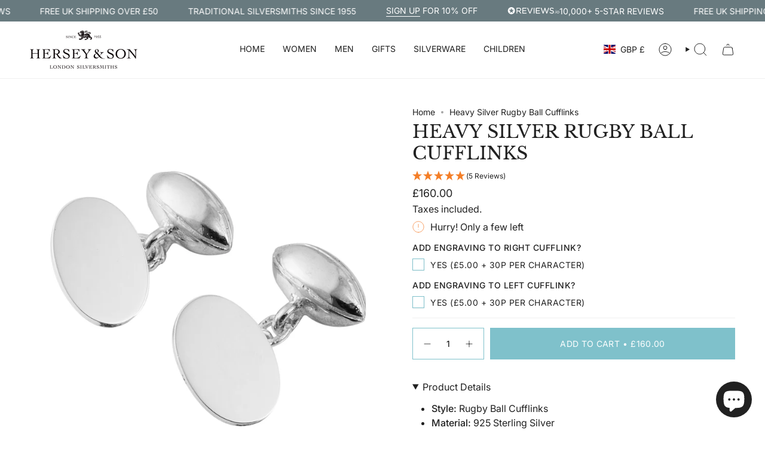

--- FILE ---
content_type: text/html; charset=utf-8
request_url: https://www.hersey.co.uk/products/heavy-silver-rugby-ball-cufflinks?section_id=api-product-grid-item
body_size: 540
content:
<div id="shopify-section-api-product-grid-item" class="shopify-section">

<div data-api-content>
<grid-item
    class="grid-item product-item  product-item--left product-item--outer-text  "
    id="product-item--api-product-grid-item-8292744364326"
    data-grid-item
    data-url="/products/heavy-silver-rugby-ball-cufflinks"
    data-swap-id="true"
    
  >
    <div class="product-item__image double__image" data-product-image>
      <a
        class="product-link"
        href="/products/heavy-silver-rugby-ball-cufflinks"
        aria-label="Heavy Silver Rugby Ball Cufflinks"
        data-product-link="/products/heavy-silver-rugby-ball-cufflinks"
      ><div class="product-item__bg" data-product-image-default><figure class="image-wrapper image-wrapper--cover lazy-image lazy-image--backfill is-loading" style="--aspect-ratio: 1;" data-aos="img-in"
  data-aos-delay="||itemAnimationDelay||"
  data-aos-duration="800"
  data-aos-anchor="||itemAnimationAnchor||"
  data-aos-easing="ease-out-quart"><img src="//www.hersey.co.uk/cdn/shop/files/heavy-rugby-1400.jpg?crop=center&amp;height=1400&amp;v=1764160531&amp;width=1400" alt="Sterling silver rugby ball cufflinks with oval backs" width="1400" height="1400" loading="eager" srcset="//www.hersey.co.uk/cdn/shop/files/heavy-rugby-1400.jpg?v=1764160531&amp;width=136 136w, //www.hersey.co.uk/cdn/shop/files/heavy-rugby-1400.jpg?v=1764160531&amp;width=160 160w, //www.hersey.co.uk/cdn/shop/files/heavy-rugby-1400.jpg?v=1764160531&amp;width=180 180w, //www.hersey.co.uk/cdn/shop/files/heavy-rugby-1400.jpg?v=1764160531&amp;width=220 220w, //www.hersey.co.uk/cdn/shop/files/heavy-rugby-1400.jpg?v=1764160531&amp;width=254 254w, //www.hersey.co.uk/cdn/shop/files/heavy-rugby-1400.jpg?v=1764160531&amp;width=284 284w, //www.hersey.co.uk/cdn/shop/files/heavy-rugby-1400.jpg?v=1764160531&amp;width=292 292w, //www.hersey.co.uk/cdn/shop/files/heavy-rugby-1400.jpg?v=1764160531&amp;width=320 320w, //www.hersey.co.uk/cdn/shop/files/heavy-rugby-1400.jpg?v=1764160531&amp;width=480 480w, //www.hersey.co.uk/cdn/shop/files/heavy-rugby-1400.jpg?v=1764160531&amp;width=528 528w, //www.hersey.co.uk/cdn/shop/files/heavy-rugby-1400.jpg?v=1764160531&amp;width=640 640w, //www.hersey.co.uk/cdn/shop/files/heavy-rugby-1400.jpg?v=1764160531&amp;width=720 720w, //www.hersey.co.uk/cdn/shop/files/heavy-rugby-1400.jpg?v=1764160531&amp;width=960 960w, //www.hersey.co.uk/cdn/shop/files/heavy-rugby-1400.jpg?v=1764160531&amp;width=1080 1080w, //www.hersey.co.uk/cdn/shop/files/heavy-rugby-1400.jpg?v=1764160531&amp;width=1296 1296w" sizes="500px" fetchpriority="high" class=" is-loading ">
</figure>

&nbsp;</div><hover-images class="product-item__bg__under">
              <div class="product-item__bg__slider" data-hover-slider><div
                    class="product-item__bg__slide"
                    
                    data-hover-slide-touch
                  ><figure class="image-wrapper image-wrapper--cover lazy-image lazy-image--backfill is-loading" style="--aspect-ratio: 1;"><img src="//www.hersey.co.uk/cdn/shop/files/heavy-rugby-1400.jpg?crop=center&amp;height=1400&amp;v=1764160531&amp;width=1400" alt="Sterling silver rugby ball cufflinks with oval backs" width="1400" height="1400" loading="lazy" srcset="//www.hersey.co.uk/cdn/shop/files/heavy-rugby-1400.jpg?v=1764160531&amp;width=136 136w, //www.hersey.co.uk/cdn/shop/files/heavy-rugby-1400.jpg?v=1764160531&amp;width=160 160w, //www.hersey.co.uk/cdn/shop/files/heavy-rugby-1400.jpg?v=1764160531&amp;width=180 180w, //www.hersey.co.uk/cdn/shop/files/heavy-rugby-1400.jpg?v=1764160531&amp;width=220 220w, //www.hersey.co.uk/cdn/shop/files/heavy-rugby-1400.jpg?v=1764160531&amp;width=254 254w, //www.hersey.co.uk/cdn/shop/files/heavy-rugby-1400.jpg?v=1764160531&amp;width=284 284w, //www.hersey.co.uk/cdn/shop/files/heavy-rugby-1400.jpg?v=1764160531&amp;width=292 292w, //www.hersey.co.uk/cdn/shop/files/heavy-rugby-1400.jpg?v=1764160531&amp;width=320 320w, //www.hersey.co.uk/cdn/shop/files/heavy-rugby-1400.jpg?v=1764160531&amp;width=480 480w, //www.hersey.co.uk/cdn/shop/files/heavy-rugby-1400.jpg?v=1764160531&amp;width=528 528w, //www.hersey.co.uk/cdn/shop/files/heavy-rugby-1400.jpg?v=1764160531&amp;width=640 640w, //www.hersey.co.uk/cdn/shop/files/heavy-rugby-1400.jpg?v=1764160531&amp;width=720 720w, //www.hersey.co.uk/cdn/shop/files/heavy-rugby-1400.jpg?v=1764160531&amp;width=960 960w, //www.hersey.co.uk/cdn/shop/files/heavy-rugby-1400.jpg?v=1764160531&amp;width=1080 1080w, //www.hersey.co.uk/cdn/shop/files/heavy-rugby-1400.jpg?v=1764160531&amp;width=1296 1296w" sizes="500px" fetchpriority="high" class=" is-loading ">
</figure>
</div><div
                    class="product-item__bg__slide"
                    
                      data-hover-slide
                    
                    data-hover-slide-touch
                  ><figure class="image-wrapper image-wrapper--cover lazy-image lazy-image--backfill is-loading" style="--aspect-ratio: 1;"><img src="//www.hersey.co.uk/cdn/shop/products/0qvec10q.jpg?crop=center&amp;height=1200&amp;v=1764160531&amp;width=1200" alt="Heavy Silver Rugby Ball Cufflinks - hersey-and-son" width="1200" height="1200" loading="lazy" srcset="//www.hersey.co.uk/cdn/shop/products/0qvec10q.jpg?v=1764160531&amp;width=136 136w, //www.hersey.co.uk/cdn/shop/products/0qvec10q.jpg?v=1764160531&amp;width=160 160w, //www.hersey.co.uk/cdn/shop/products/0qvec10q.jpg?v=1764160531&amp;width=180 180w, //www.hersey.co.uk/cdn/shop/products/0qvec10q.jpg?v=1764160531&amp;width=220 220w, //www.hersey.co.uk/cdn/shop/products/0qvec10q.jpg?v=1764160531&amp;width=254 254w, //www.hersey.co.uk/cdn/shop/products/0qvec10q.jpg?v=1764160531&amp;width=284 284w, //www.hersey.co.uk/cdn/shop/products/0qvec10q.jpg?v=1764160531&amp;width=292 292w, //www.hersey.co.uk/cdn/shop/products/0qvec10q.jpg?v=1764160531&amp;width=320 320w, //www.hersey.co.uk/cdn/shop/products/0qvec10q.jpg?v=1764160531&amp;width=480 480w, //www.hersey.co.uk/cdn/shop/products/0qvec10q.jpg?v=1764160531&amp;width=528 528w, //www.hersey.co.uk/cdn/shop/products/0qvec10q.jpg?v=1764160531&amp;width=640 640w, //www.hersey.co.uk/cdn/shop/products/0qvec10q.jpg?v=1764160531&amp;width=720 720w, //www.hersey.co.uk/cdn/shop/products/0qvec10q.jpg?v=1764160531&amp;width=960 960w, //www.hersey.co.uk/cdn/shop/products/0qvec10q.jpg?v=1764160531&amp;width=1080 1080w" sizes="500px" fetchpriority="high" class=" is-loading ">
</figure>
</div></div>
            </hover-images></a>

      <div class="badge-box-container align--top-right body-x-small">

<span
  class="badge-box custom-box"
  data-aos="fade"
  data-aos-delay="||itemAnimationDelay||"
  data-aos-duration="800"
  data-aos-anchor="||itemAnimationAnchor||"
>
  Engravable
</span>
</div>
    </div>

    <div
      class="product-information"
      style="--swatch-size: var(--swatch-size-filters);"
      data-product-information
    >
      <div class="product-item__info body-medium">
        <a class="product-link" href="/products/heavy-silver-rugby-ball-cufflinks" data-product-link="/products/heavy-silver-rugby-ball-cufflinks">
          <p class="product-item__title">Heavy Silver Rugby Ball Cufflinks</p>

          <div class="product-item__price__holder"><div class="product-item__price" data-product-price>
<span class="price">
  
    <span class="new-price">
      
£160.00
</span>
    
  
</span>

</div>
          </div>
        </a>
          <div
            class="product-item__recently-viewed hidden"
            data-recently-viewed-indicator
            data-product-handle="heavy-silver-rugby-ball-cufflinks"
          >
            <span class="product-item__recently-viewed__text">Recently Viewed</span>
          </div>
        
</div>
    </div>
  </grid-item></div></div>

--- FILE ---
content_type: text/javascript
request_url: https://www.hersey.co.uk/cdn/shop/t/89/assets/cart-bar.js?v=59329285379927297551768842912
body_size: -79
content:
!function(){"use strict";class t extends HTMLElement{constructor(){super(),this.section=this.closest("product-info"),this.form=this.section.querySelector("[data-product-form]"),this.formWrapper=theme.settings.productPageSticky&&this.section.querySelector("[data-form-wrapper]")||this.form,this.handleProductAddError=this.handleProductAddError.bind(this),this.boundToggleCartBarOnScroll=this.toggleCartBarOnScroll.bind(this),this.boundSetCartBarHeight=this.setCartBarHeight.bind(this)}connectedCallback(){this.setCartBarHeight(),this.addEventListener("click",this.handleClick.bind(this)),document.addEventListener("theme:scroll",this.boundToggleCartBarOnScroll),document.addEventListener("theme:resize",this.boundSetCartBarHeight),document.addEventListener("theme:product:add-error",this.handleProductAddError)}handleClick(t){const e=t.target.closest("[data-cart-bar-add-to-cart]");if(e)return t.preventDefault(),e.classList.add("is-loading"),e.setAttribute("disabled","disabled"),this.form.closest('product-form').onSubmitHandler(event);t.target.closest("[data-cart-bar-scroll]")&&(t.preventDefault(),this.scrollToTop())}handleProductAddError(){this.querySelector("[data-cart-bar-add-to-cart]")&&this.scrollToTop()}scrollToTop(){if(window.innerWidth<=749){const t=this.section.querySelector("h1");if(t){const e=t.getBoundingClientRect().top+window.pageYOffset-75;window.scrollTo({top:e,behavior:"smooth"})}else{window.scrollTo({top:0,behavior:"smooth"})}}else{window.scrollTo({top:0,behavior:"smooth"})}}toggleCartBarOnScroll(){const t=window.scrollY;if(this.formWrapper){const e=t>this.formWrapper.offsetTop+this.formWrapper.offsetHeight;this.classList.toggle("is-visible",e)}}setCartBarHeight(){const t=this.offsetHeight;document.documentElement.style.setProperty("--cart-bar-height",`${t}px`)}disconnectedCallback(){document.removeEventListener("theme:product:add-error",this.handleProductAddError),document.removeEventListener("theme:scroll",this.boundToggleCartBarOnScroll),document.removeEventListener("theme:resize",this.boundSetCartBarHeight)}}customElements.get("cart-bar")||customElements.define("cart-bar",t)}();


--- FILE ---
content_type: text/javascript;charset=utf-8
request_url: https://assets.cloudlift.app/api/assets/options.js?shop=hersey-and-son.myshopify.com
body_size: 20405
content:
window.Cloudlift = window.Cloudlift || {};window.Cloudlift.options = { config: {"app":"options","shop":"hersey-and-son.myshopify.com","url":"https://www.hersey.co.uk","api":"https://api.cloudlift.app","assets":"https://cdn.jsdelivr.net/gh/cloudlift-app/cdn@0.15.21","mode":"prod","currencyFormats":{"moneyFormat":"£{{amount}}","moneyWithCurrencyFormat":"£{{amount}} GBP"},"resources":["https://cdn.jsdelivr.net/gh/cloudlift-app/cdn@0.15.21/static/app-options.css","https://cdn.jsdelivr.net/gh/cloudlift-app/cdn@0.15.21/static/app-options.js"],"locale":"en","i18n":{"product.options.ai.generated.label":"Generated Images","product.options.text.align.right":"Text align right","product.options.discount.button":"Apply","product.options.discount.invalid":"Enter a valid discount code","product.options.library.button":"Select image","product.options.validity.dateMax":"Please enter a date before {max}","product.options.tabs.next":"Next","product.options.free":"FREE","product.options.ai.loading.generating":"Generating your image...","product.options.ai.removebg.button":"Remove Background","product.options.validity.upload.required":"Please upload a file","product.options.item.modal.title":"Update cart item?","product.options.item.modal.update":"Update","product.options.library.categories.button":"Show categories","product.options.tabs.previous":"Previous","product.options.validity.rangeOverflow":"Max allowed value {max}","product.options.file.link":"\uD83D\uDD17","product.options.ai.edit.placeholder":"Describe how to edit the image...","product.options.ai.update.button":"Update Image","product.options.bundle.hide":"Hide","product.options.text.style.bold":"Text bold","product.options.ai.edit.button":"Edit Image","product.options.validity.patternMismatch":"Please enter text to match: {pattern}","product.options.text.fontSize":"Text size","product.options.library.categories.label":"Categories","product.options.bundle.items":"items","product.options.ai.removebg.removed":"Background Removed","product.options.ai.button.generate":"Generate","product.options.validity.upload.max":"Maximum allowed file size is {max} MB","product.options.validity.rangeUnderflow":"Min allowed value {min}","product.options.text.style.italic":"Text italic","product.options.ai.prompt.placeholder":"Describe the image...","product.options.library.search.empty":"No results found","product.options.text.align.center":"Text center","product.options.ai.loading.editing":"Editing image...","product.options.discount.placeholder":"Discount code","product.options.ai.load_more":"Load More","product.options.validity.valueMissing":"Please enter a value","product.options.validity.tooLong":"Please enter less than {max} characters","product.options.ai.button.edit":"Edit Image","product.options.ai.edit.indicator":"Editing image","product.options.bundle.show":"Show","product.options.library.search.placeholder":"Search images","product.options.validity.selectMax":"Please select at most {max}","product.options.discount.valid":"Discount is applied at checkout","product.options.item.edit":"Edit ⚙️","product.options.item.modal.add":"Add new","product.options.validity.dateMin":"Please enter a date after {min}","product.options.library.images.button":"More images","product.options.validity.tooShort":"Please enter at least {min} characters","product.options.validity.selectMin":"Please select at least {min}","product.options.text.align.left":"Text align left"},"level":5,"version":"0.12.124","setup":true,"themeId":"188858368375","autoGallerySelector":".product__page .grid__item:first-child","locationMode":0,"selector":"","previewLocationMode":0,"previewSelector":".product__images","previewImgParent":1,"previewImgParentSelector":"","previewImgMainSelector":".product__page [data-product-single-media-group] img","previewImgThumbnailSelector":".product__page [data-product-thumbs] img","itemImgParentSelector":".cart-item","previewSticky":false,"previewStickyMobile":"overlay","previewStickyMobileSize":25,"priceDraft":false,"priceDraftTitle":"","priceDraftShipping":false,"priceDraftTaxFree":false,"priceDraftRetention":3,"priceProductId":"8612808392998","priceProductHandle":"product-options","priceVariantId":"46500043948326","priceVariantValue":0.1,"checkout":true,"checkoutConfig":{"debug":false,"update":true},"currencyConvert":true,"autoFulfil":false,"priceWeight":false,"extensions":"","theme":{"productPriceObserver":true,"cartItemPriceOptions":true,"productVariantHistory":true,"cartItemEdit":false,"themeGallery":true,"productOptionsClear":true,"cartCount":true,"cartItem":true,"cartItemPrice":true,"cartItemPreview":true,"cartTotal":true,"productItemModal":true,"cartDiscount":false,"productLinkAvailable":true,"productPrice":true,"productPriceAll":true},"css":"/* Options Styling */\n\n.cl-po--options {\n    border-bottom: solid 1px #f0f0f0;\n    margin-bottom: 16px;\n}\n\n.cl-po--group .cl-po--option:last-child{\nmargin-bottom: 0px!important;\n}\n.cl-po--option .choices__inner {\n    padding-left: 12px !important;\n    padding-right: 24px !important;\n    min-height:35px !important;\n}\n\n.cl-po--option .choices__inner, .cl-po--option .choices__list--dropdown .choices__item {\n    padding-left: 12px !important;\n}\n\n.cl-po--option .choices__item .o--text {\n   line-height:27px !important;\n}\n\n.cl-po--option .choices[data-type*=select-one]:after {\n    right: 5px;\n    top: 5px;\n    width: 30px;\n    height: 30px;\n    scale: 0.6;\n    border:0;\n    margin-top: 0 !important;\n    background-image: url('https://cdn.shopify.com/s/files/1/0740/0397/2390/files/icon-select-lpo.svg?v=1756467517');\n}\n\n.cl-po--option .choices.is-focused:not(.is-open) .choices__inner {\n  outline: 0px solid transparent !important;\n  box-shadow: none !important;\n}\n\n.choices__list--dropdown .choices__item--selectable.is-highlighted {\n    background-color: #F7F9FA!important;\n}\n\n.is-open .choices__list--dropdown {\n    border-color: #7FC1CB!important;\n    border-top: none!important;\n}\n\n.cl-po--option {\n    margin-bottom: 16px!important;\n}\n\n.choices__inner {\n    text-transform: uppercase;\n    border-radius: 0px!important;\n}\n\n.choices__list.choices__list--dropdown {\n    text-transform: uppercase;\n}\n\n.choices {\n    font-size: 14px!important;\n}\n\n.cl-po--swatch-item {\n    margin-bottom: 0px!important;\n}\n\n.cl-po--label {\n    font-size: 14px!important;\n    text-transform: uppercase !important;\n    color: #212121!important;\n    letter-spacing: 0.5px!important;\n    font-weight: 500!important;\n    margin-bottom: 10px!important;\n}\n\n.cl-po--checkbox-item input[type=checkbox] {\n  margin-top: 0 !important;\n  margin-bottom: 0 !important;\n}\n\nlabel.cl-po--checkbox-item {\n    font-size: 14px!important;\n    letter-spacing: 0.5px;\n    text-transform: uppercase;\n    color: #212121!important;\n    margin-bottom: 0px!important;\n}\n\n.cl-po--help {\n    font-size: 12px!important;\n}\n\nimg.o--img {\n    height: 25px!important;\n}\n\n.cl-po--input {\n    border-radius: 0px!important;\n    font-size: 16px!important;\n    text-align: center!important;\n    margin: 0;\n    line-height: 1.2!important;\n}\n\n.cl-po--input:focus {\n    box-shadow: none!important;\n}\n\n.cl-po--swatch.cl-po--swatch-button.cl-po--small {\n    border-radius: 0px!important;\n    text-transform: uppercase!important;\n    font-size: 14px!important;\n    letter-spacing: 1.3px!important;\n    color: #212121!important;\n}\n\ninput[type=radio]:checked+.cl-po--swatch.cl-po--swatch-button {\n    border: 1px solid #7fc1cb!important;\n    box-shadow: none!important;\n    background-color: #eaf1f5 !important;\n}\n\n.cl-po--font-selector .choices__item--choice.cl-po--placeholder {\n    display: none;\n}\n\n/* Options styling for tablet and below */\n\n@media only screen and (max-width: 768px) {\n    .cl-po--label {\n        font-size: 14px!important;\n        text-transform: uppercase !important;\n        color: #212121!important;\n        letter-spacing: 0.5px!important;\n        font-weight: 500!important;\n    }\n    \n    label.cl-po--checkbox-item {\n        font-size: 14px!important;\n        letter-spacing: 0.5px;\n        text-transform: uppercase;\n        color: #212121!important;\n        margin-bottom: 0px!important;\n    }\n\n    .cl-po--help {\n        font-size: 11px!important;\n    }\n\n}\n\n.cl-po--font-selector .choices__item--choice.cl-po--placeholder {\n    display: none;\n}\n","fonts":[{"name":"Roman","files":{"regular":"https://storage.googleapis.com/cloudlift-app-cloud-prod-assets/hersey-and-son/f_GideonRoman-Regular.ttf"},"type":2},{"name":"Handwriting","files":{"regular":"https://storage.googleapis.com/cloudlift-app-cloud-prod-assets/hersey-and-son/f_PlaywriteIN-Regular.ttf"},"type":2},{"name":"Lucida Calligraphy","files":{"regular":"https://storage.googleapis.com/cloudlift-app-cloud-prod-assets/hersey-and-son/f_LCALLIG.TTF"},"type":2},{"name":"Helvetica","files":{"regular":"https://storage.googleapis.com/cloudlift-app-cloud-prod-assets/hersey-and-son/f_Helvetica.ttf"},"type":2},{"name":"Goudy Old Style","files":{"regular":"https://storage.googleapis.com/cloudlift-app-cloud-prod-assets/hersey-and-son/f_GOUDOS.TTF"},"type":2},{"name":"Copperplate Gothic","files":{"regular":"https://storage.googleapis.com/cloudlift-app-cloud-prod-assets/hersey-and-son/f_Copperplate-Gothic-Std-29-BC.ttf"},"type":2},{"name":"Engravers MT","files":{"regular":"https://storage.googleapis.com/cloudlift-app-cloud-prod-assets/hersey-and-son/f_ENGR.TTF"},"type":2},{"name":"Commercial Script","files":{"regular":"https://storage.googleapis.com/cloudlift-app-cloud-prod-assets/hersey-and-son/f_COMMERCIALSCRIPTCOMREGULAR.TTF"},"type":2}],"configs":[{"uuid":"clplbao1o6kh","styles":{"label-color":"#121212","input-color-selected":"#7fc1cb","option-font-size":"14px","input-background-color-selected":"#fff","input-background-color":"#fff","label-font-size":"14px","input-text-color":"#121212","input-border-color":"#7fc1cb","font-family":"-apple-system, BlinkMacSystemFont, 'Segoe UI', Roboto,\nHelvetica, Arial, sans-serif, 'Apple Color Emoji', 'Segoe UI Emoji',\n'Segoe UI Symbol'","input-color":"#121212","info-icon-color":"#121212","option-border-radius":"0px","input-border-color-focus":"#7fc1cb"},"theme":"default","css":"#clplbao1o6kh .cl-po--wrapper{font-family:-apple-system,BlinkMacSystemFont,'Segoe UI',Roboto,Helvetica,Arial,sans-serif,'Apple Color Emoji','Segoe UI Emoji','Segoe UI Symbol'}#clplbao1o6kh .cl-po--label{color:#121212;font-size:14px;margin-bottom:5px}#clplbao1o6kh .cl-po--info{width:14px;height:14px;background-color:#121212}#clplbao1o6kh .cl-po--help{color:#637381;font-size:12px}#clplbao1o6kh .cl-po--option{color:#121212;margin-bottom:20px;font-size:14px}#clplbao1o6kh .cl-po--input{color:#121212;background-color:#fff;font-size:14px;border-width:1px;border-color:#7fc1cb;border-radius:0;box-shadow:rgba(0,0,0,0) 0 0 0 0,rgba(0,0,0,0) 0 0 0 0,rgba(0,0,0,0.05) 0 1px 2px 0}#clplbao1o6kh .cl-po--input:focus{outline:2px solid transparent;outline-offset:2px;box-shadow:#fff 0 0 0 0,#7fc1cb 0 0 0 1px,rgba(0,0,0,0.05) 0 1px 2px 0;border-color:#7fc1cb}#clplbao1o6kh .cl-po--input.cl-po--invalid:focus{box-shadow:#fff 0 0 0 0,#c44e47 0 0 0 1px,rgba(0,0,0,0.05) 0 1px 2px 0;border-color:#c44e47}#clplbao1o6kh .cl-po--swatch{background-color:#fff;border-width:1px;border-color:#7fc1cb;border-radius:0;box-shadow:rgba(0,0,0,0) 0 0 0 0,rgba(0,0,0,0) 0 0 0 0,rgba(0,0,0,0.05) 0 1px 2px 0}#clplbao1o6kh .cl-po--input:checked+.cl-po--swatch-button{background-color:#fff;color:#121212}#clplbao1o6kh input[type=radio]:checked+.cl-po--swatch,#clplbao1o6kh input[type=checkbox]:checked+.cl-po--swatch{outline:2px solid transparent;outline-offset:2px;box-shadow:#fff 0 0 0 0,#7fc1cb 0 0 0 1px,rgba(0,0,0,0.05) 0 1px 2px 0;border-color:#7fc1cb}#clplbao1o6kh input[type=checkbox]:checked.cl-po--input,#clplbao1o6kh input[type=radio]:checked.cl-po--input{border-color:transparent;background-color:#7fc1cb}#clplbao1o6kh .cl-po--option .choices__inner{color:#121212;background-color:#fff;border-width:1px;border-color:#7fc1cb;border-radius:0;box-shadow:rgba(0,0,0,0) 0 0 0 0,rgba(0,0,0,0) 0 0 0 0,rgba(0,0,0,0.05) 0 1px 2px 0}#clplbao1o6kh .cl-po--option .choices.is-focused:not(.is-open) .choices__inner{outline:2px solid transparent;outline-offset:2px;box-shadow:#fff 0 0 0 0,#7fc1cb 0 0 0 1px,rgba(0,0,0,0.05) 0 1px 2px 0;border-color:#7fc1cb}#clplbao1o6kh .cl-po--option .choices__list--multiple .choices__item{color:#121212;background-color:#fff;border-radius:0;border:1px solid #7fc1cb}#clplbao1o6kh .cl-po--option .choices__list--multiple .choices__item.is-highlighted{color:#121212;background-color:#fff;border:1px solid #7fc1cb}#clplbao1o6kh .cl-po--option .choices[data-type*=select-multiple] .choices__button{color:#121212;border-left:1px solid #7fc1cb}#clplbao1o6kh .cl-po--text-editor,#clplbao1o6kh .cl-po--collapse.cl-po--edit{--text-editor-color:#121212}#clplbao1o6kh .cl-po--text-editor .cl-po--swatch-button.selected{outline:2px solid transparent;outline-offset:2px;box-shadow:#fff 0 0 0 0,#7fc1cb 0 0 0 1px,rgba(0,0,0,0.05) 0 1px 2px 0;border-color:#7fc1cb;background-color:#fff;--text-editor-color:#121212}#clplbao1o6kh .cl-po--collapse.cl-po--edit{border-left:1px solid #7fc1cb;border-right:1px solid #7fc1cb;border-bottom-color:#7fc1cb}#clplbao1o6kh .cl-po--collapse.cl-po--edit .cl-po--edit-label{color:#637381}#clplbao1o6kh .cl-po--collapse.cl-po--edit:not(.cl-po--open){border-bottom:1px solid #7fc1cb;border-bottom-left-radius:0;border-bottom-right-radius:0}#clplbao1o6kh .cl-po--invalid{border-color:#c44e47}#clplbao1o6kh .cl-po--errors{margin-top:10px}#clplbao1o6kh .cl-po--error{font-size:12px;font-family:-apple-system,BlinkMacSystemFont,'Segoe UI',Roboto,Helvetica,Arial,sans-serif,'Apple Color Emoji','Segoe UI Emoji','Segoe UI Symbol';color:#fff;background-color:#c44e47;border-color:#b7423b;border-radius:0}#clplbao1o6kh .cl-po--collapse{color:#121212;font-size:14px}#clplbao1o6kh .cl-po--collapse:before{width:18px;height:18px}#clplbao1o6kh .cl-po--panel{border-width:1px;border-color:#7fc1cb;border-bottom-left-radius:0;border-bottom-right-radius:0;box-shadow:rgba(0,0,0,0) 0 0 0 0,rgba(0,0,0,0) 0 0 0 0,rgba(0,0,0,0.05) 0 1px 2px 0}","variantOption":false,"variantOptions":[],"options":[{"name":"Engraving Text","type":"text","label":"Enter Initial","value":"","required":false,"conditions":[],"params":{"help":"","validationMsg":"","priceTemplate":"","max":1,"textClean":"","autocomplete":"","priceTextClean":"","pattern":"","labelPriceText":false,"placeholder":"","info":"","textTransform":"uppercase"}}],"targetMode":1,"conditionMode":1,"conditions":[{"data":"product","field":"product_tags","tags":["lpo-in-eng"]}],"preview":false,"previewConfig":{"name":"Main","position":1,"export":false,"exportConfig":{"original":false,"originalProperty":"_original","thumbnail":true,"thumbnailProperty":"_preview","thumbnailWidth":500,"thumbnailHeight":500,"crop":false,"cropConfig":{"valid":false}},"layers":[{"name":"product","type":"product","conditions":[],"params":{"excludeThumbnail":false,"rotatable":false,"resizable":false,"interactive":false,"autoScaleRatio":true,"interactiveBox":false,"excludeOriginal":false,"autoCenterV":true,"autoScaleOverlay":false,"autoScale":true,"scaleX":1,"interactiveColor":"","scaleY":1,"refRect":false,"autoScaleMax":true,"x":0,"variant":false,"autoCenterH":true,"y":0,"autoPos":true,"autoRotate":false}}],"gallery":false,"galleryConfig":{"exclude":[],"excludeVariants":false,"hideThumbnails":false,"hideThumbnailsMobile":false,"pagination":false,"paginationMobile":false,"arrows":false,"previewActive":false,"loader":false,"layout":"bottom"},"views":[]}},{"uuid":"clrprs9nxrw0","styles":{"label-color":"#121212","input-color-selected":"#7fc1cb","option-font-size":"14px","input-background-color-selected":"#fff","input-background-color":"#fff","label-font-size":"14px","input-text-color":"#121212","input-border-color":"#7fc1cb","font-family":"-apple-system, BlinkMacSystemFont, 'Segoe UI', Roboto,\nHelvetica, Arial, sans-serif, 'Apple Color Emoji', 'Segoe UI Emoji',\n'Segoe UI Symbol'","input-color":"#121212","info-icon-color":"#121212","option-border-radius":"0px","input-border-color-focus":"#7fc1cb"},"theme":"default","css":"#clrprs9nxrw0 .cl-po--wrapper{font-family:-apple-system,BlinkMacSystemFont,'Segoe UI',Roboto,Helvetica,Arial,sans-serif,'Apple Color Emoji','Segoe UI Emoji','Segoe UI Symbol'}#clrprs9nxrw0 .cl-po--label{color:#121212;font-size:14px;margin-bottom:5px}#clrprs9nxrw0 .cl-po--info{width:14px;height:14px;background-color:#121212}#clrprs9nxrw0 .cl-po--help{color:#637381;font-size:12px}#clrprs9nxrw0 .cl-po--option{color:#121212;margin-bottom:20px;font-size:14px}#clrprs9nxrw0 .cl-po--input{color:#121212;background-color:#fff;font-size:14px;border-width:1px;border-color:#7fc1cb;border-radius:0;box-shadow:rgba(0,0,0,0) 0 0 0 0,rgba(0,0,0,0) 0 0 0 0,rgba(0,0,0,0.05) 0 1px 2px 0}#clrprs9nxrw0 .cl-po--input:focus{outline:2px solid transparent;outline-offset:2px;box-shadow:#fff 0 0 0 0,#7fc1cb 0 0 0 1px,rgba(0,0,0,0.05) 0 1px 2px 0;border-color:#7fc1cb}#clrprs9nxrw0 .cl-po--input.cl-po--invalid:focus{box-shadow:#fff 0 0 0 0,#c44e47 0 0 0 1px,rgba(0,0,0,0.05) 0 1px 2px 0;border-color:#c44e47}#clrprs9nxrw0 .cl-po--swatch{background-color:#fff;border-width:1px;border-color:#7fc1cb;border-radius:0;box-shadow:rgba(0,0,0,0) 0 0 0 0,rgba(0,0,0,0) 0 0 0 0,rgba(0,0,0,0.05) 0 1px 2px 0}#clrprs9nxrw0 .cl-po--input:checked+.cl-po--swatch-button{background-color:#fff;color:#121212}#clrprs9nxrw0 input[type=radio]:checked+.cl-po--swatch,#clrprs9nxrw0 input[type=checkbox]:checked+.cl-po--swatch{outline:2px solid transparent;outline-offset:2px;box-shadow:#fff 0 0 0 0,#7fc1cb 0 0 0 1px,rgba(0,0,0,0.05) 0 1px 2px 0;border-color:#7fc1cb}#clrprs9nxrw0 input[type=checkbox]:checked.cl-po--input,#clrprs9nxrw0 input[type=radio]:checked.cl-po--input{border-color:transparent;background-color:#7fc1cb}#clrprs9nxrw0 .cl-po--option .choices__inner{color:#121212;background-color:#fff;border-width:1px;border-color:#7fc1cb;border-radius:0;box-shadow:rgba(0,0,0,0) 0 0 0 0,rgba(0,0,0,0) 0 0 0 0,rgba(0,0,0,0.05) 0 1px 2px 0}#clrprs9nxrw0 .cl-po--option .choices.is-focused:not(.is-open) .choices__inner{outline:2px solid transparent;outline-offset:2px;box-shadow:#fff 0 0 0 0,#7fc1cb 0 0 0 1px,rgba(0,0,0,0.05) 0 1px 2px 0;border-color:#7fc1cb}#clrprs9nxrw0 .cl-po--option .choices__list--multiple .choices__item{color:#121212;background-color:#fff;border-radius:0;border:1px solid #7fc1cb}#clrprs9nxrw0 .cl-po--option .choices__list--multiple .choices__item.is-highlighted{color:#121212;background-color:#fff;border:1px solid #7fc1cb}#clrprs9nxrw0 .cl-po--option .choices[data-type*=select-multiple] .choices__button{color:#121212;border-left:1px solid #7fc1cb}#clrprs9nxrw0 .cl-po--text-editor,#clrprs9nxrw0 .cl-po--collapse.cl-po--edit{--text-editor-color:#121212}#clrprs9nxrw0 .cl-po--text-editor .cl-po--swatch-button.selected{outline:2px solid transparent;outline-offset:2px;box-shadow:#fff 0 0 0 0,#7fc1cb 0 0 0 1px,rgba(0,0,0,0.05) 0 1px 2px 0;border-color:#7fc1cb;background-color:#fff;--text-editor-color:#121212}#clrprs9nxrw0 .cl-po--collapse.cl-po--edit{border-left:1px solid #7fc1cb;border-right:1px solid #7fc1cb;border-bottom-color:#7fc1cb}#clrprs9nxrw0 .cl-po--collapse.cl-po--edit .cl-po--edit-label{color:#637381}#clrprs9nxrw0 .cl-po--collapse.cl-po--edit:not(.cl-po--open){border-bottom:1px solid #7fc1cb;border-bottom-left-radius:0;border-bottom-right-radius:0}#clrprs9nxrw0 .cl-po--invalid{border-color:#c44e47}#clrprs9nxrw0 .cl-po--errors{margin-top:10px}#clrprs9nxrw0 .cl-po--error{font-size:12px;font-family:-apple-system,BlinkMacSystemFont,'Segoe UI',Roboto,Helvetica,Arial,sans-serif,'Apple Color Emoji','Segoe UI Emoji','Segoe UI Symbol';color:#fff;background-color:#c44e47;border-color:#b7423b;border-radius:0}#clrprs9nxrw0 .cl-po--collapse{color:#121212;font-size:14px}#clrprs9nxrw0 .cl-po--collapse:before{width:18px;height:18px}#clrprs9nxrw0 .cl-po--panel{border-width:1px;border-color:#7fc1cb;border-bottom-left-radius:0;border-bottom-right-radius:0;box-shadow:rgba(0,0,0,0) 0 0 0 0,rgba(0,0,0,0) 0 0 0 0,rgba(0,0,0,0.05) 0 1px 2px 0}","variantOption":false,"variantOptions":[],"options":[{"name":"Year / Date","type":"text","label":"Enter Year","value":"","required":true,"conditions":[],"params":{"help":"","min":4,"validationMsg":"","priceTemplate":"","max":4,"textClean":"[^0-9]","autocomplete":"","priceTextClean":"","pattern":"","labelPriceText":false,"placeholder":"","info":""}}],"targetMode":1,"conditionMode":1,"product":{"id":"8293052121382","title":"Sterling Silver Taurus Pendant","handle":"sterling-silver-taurus-pendant","type":"product","quantity":1},"conditions":[{"data":"product","field":"product_tags","tags":["lpo-date-neck"]}],"preview":false,"previewConfig":{"name":"Main","position":1,"export":false,"exportConfig":{"original":false,"originalProperty":"_original","thumbnail":true,"thumbnailProperty":"_preview","thumbnailWidth":500,"thumbnailHeight":500,"crop":false,"cropConfig":{"valid":false}},"width":1200,"height":1200,"layers":[{"name":"product","type":"product","conditions":[],"params":{"excludeThumbnail":false,"rotatable":false,"resizable":false,"interactive":false,"autoScaleRatio":true,"interactiveBox":false,"excludeOriginal":false,"autoCenterV":true,"autoScaleOverlay":false,"autoScale":true,"scaleX":1,"interactiveColor":"","scaleY":1,"refRect":false,"autoScaleMax":true,"x":0,"variant":false,"autoCenterH":true,"y":0,"autoPos":true,"autoRotate":false}}],"gallery":false,"galleryConfig":{"exclude":[],"excludeVariants":false,"hideThumbnails":false,"hideThumbnailsMobile":false,"pagination":false,"paginationMobile":false,"arrows":false,"previewActive":false,"loader":false,"layout":"bottom"},"views":[]}},{"uuid":"clfdynwuggtd","styles":{"label-color":"#121212","input-color-selected":"#7fc1cb","option-font-size":"14px","input-background-color-selected":"#fff","input-background-color":"#fff","label-font-size":"14px","input-text-color":"#121212","input-border-color":"#7fc1cb","font-family":"-apple-system, BlinkMacSystemFont, 'Segoe UI', Roboto,\nHelvetica, Arial, sans-serif, 'Apple Color Emoji', 'Segoe UI Emoji',\n'Segoe UI Symbol'","input-color":"#121212","info-icon-color":"#121212","option-border-radius":"0px","input-border-color-focus":"#7fc1cb"},"theme":"default","css":"#clfdynwuggtd .cl-po--wrapper{font-family:-apple-system,BlinkMacSystemFont,'Segoe UI',Roboto,Helvetica,Arial,sans-serif,'Apple Color Emoji','Segoe UI Emoji','Segoe UI Symbol'}#clfdynwuggtd .cl-po--label{color:#121212;font-size:14px;margin-bottom:5px}#clfdynwuggtd .cl-po--info{width:14px;height:14px;background-color:#121212}#clfdynwuggtd .cl-po--help{color:#637381;font-size:12px}#clfdynwuggtd .cl-po--option{color:#121212;margin-bottom:20px;font-size:14px}#clfdynwuggtd .cl-po--input{color:#121212;background-color:#fff;font-size:14px;border-width:1px;border-color:#7fc1cb;border-radius:0;box-shadow:rgba(0,0,0,0) 0 0 0 0,rgba(0,0,0,0) 0 0 0 0,rgba(0,0,0,0.05) 0 1px 2px 0}#clfdynwuggtd .cl-po--input:focus{outline:2px solid transparent;outline-offset:2px;box-shadow:#fff 0 0 0 0,#7fc1cb 0 0 0 1px,rgba(0,0,0,0.05) 0 1px 2px 0;border-color:#7fc1cb}#clfdynwuggtd .cl-po--input.cl-po--invalid:focus{box-shadow:#fff 0 0 0 0,#c44e47 0 0 0 1px,rgba(0,0,0,0.05) 0 1px 2px 0;border-color:#c44e47}#clfdynwuggtd .cl-po--swatch{background-color:#fff;border-width:1px;border-color:#7fc1cb;border-radius:0;box-shadow:rgba(0,0,0,0) 0 0 0 0,rgba(0,0,0,0) 0 0 0 0,rgba(0,0,0,0.05) 0 1px 2px 0}#clfdynwuggtd .cl-po--input:checked+.cl-po--swatch-button{background-color:#fff;color:#121212}#clfdynwuggtd input[type=radio]:checked+.cl-po--swatch,#clfdynwuggtd input[type=checkbox]:checked+.cl-po--swatch{outline:2px solid transparent;outline-offset:2px;box-shadow:#fff 0 0 0 0,#7fc1cb 0 0 0 1px,rgba(0,0,0,0.05) 0 1px 2px 0;border-color:#7fc1cb}#clfdynwuggtd input[type=checkbox]:checked.cl-po--input,#clfdynwuggtd input[type=radio]:checked.cl-po--input{border-color:transparent;background-color:#7fc1cb}#clfdynwuggtd .cl-po--option .choices__inner{color:#121212;background-color:#fff;border-width:1px;border-color:#7fc1cb;border-radius:0;box-shadow:rgba(0,0,0,0) 0 0 0 0,rgba(0,0,0,0) 0 0 0 0,rgba(0,0,0,0.05) 0 1px 2px 0}#clfdynwuggtd .cl-po--option .choices.is-focused:not(.is-open) .choices__inner{outline:2px solid transparent;outline-offset:2px;box-shadow:#fff 0 0 0 0,#7fc1cb 0 0 0 1px,rgba(0,0,0,0.05) 0 1px 2px 0;border-color:#7fc1cb}#clfdynwuggtd .cl-po--option .choices__list--multiple .choices__item{color:#121212;background-color:#fff;border-radius:0;border:1px solid #7fc1cb}#clfdynwuggtd .cl-po--option .choices__list--multiple .choices__item.is-highlighted{color:#121212;background-color:#fff;border:1px solid #7fc1cb}#clfdynwuggtd .cl-po--option .choices[data-type*=select-multiple] .choices__button{color:#121212;border-left:1px solid #7fc1cb}#clfdynwuggtd .cl-po--text-editor,#clfdynwuggtd .cl-po--collapse.cl-po--edit{--text-editor-color:#121212}#clfdynwuggtd .cl-po--text-editor .cl-po--swatch-button.selected{outline:2px solid transparent;outline-offset:2px;box-shadow:#fff 0 0 0 0,#7fc1cb 0 0 0 1px,rgba(0,0,0,0.05) 0 1px 2px 0;border-color:#7fc1cb;background-color:#fff;--text-editor-color:#121212}#clfdynwuggtd .cl-po--collapse.cl-po--edit{border-left:1px solid #7fc1cb;border-right:1px solid #7fc1cb;border-bottom-color:#7fc1cb}#clfdynwuggtd .cl-po--collapse.cl-po--edit .cl-po--edit-label{color:#637381}#clfdynwuggtd .cl-po--collapse.cl-po--edit:not(.cl-po--open){border-bottom:1px solid #7fc1cb;border-bottom-left-radius:0;border-bottom-right-radius:0}#clfdynwuggtd .cl-po--invalid{border-color:#c44e47}#clfdynwuggtd .cl-po--errors{margin-top:10px}#clfdynwuggtd .cl-po--error{font-size:12px;font-family:-apple-system,BlinkMacSystemFont,'Segoe UI',Roboto,Helvetica,Arial,sans-serif,'Apple Color Emoji','Segoe UI Emoji','Segoe UI Symbol';color:#fff;background-color:#c44e47;border-color:#b7423b;border-radius:0}#clfdynwuggtd .cl-po--collapse{color:#121212;font-size:14px}#clfdynwuggtd .cl-po--collapse:before{width:18px;height:18px}#clfdynwuggtd .cl-po--panel{border-width:1px;border-color:#7fc1cb;border-bottom-left-radius:0;border-bottom-right-radius:0;box-shadow:rgba(0,0,0,0) 0 0 0 0,rgba(0,0,0,0) 0 0 0 0,rgba(0,0,0,0.05) 0 1px 2px 0}","variantOption":false,"variantOptions":[],"options":[{"name":"Name","type":"text","label":"Enter Name","value":"","required":true,"conditions":[],"params":{"validationMsg":"","max":10,"textClean":"","autocomplete":"","priceTextClean":"","pattern":"","labelPriceText":false,"help":"","min":null,"priceTemplate":"","placeholder":"","info":"","textTransform":"none"}}],"targetMode":1,"conditionMode":1,"product":{"id":"8293052121382","title":"Sterling Silver Taurus Pendant","handle":"sterling-silver-taurus-pendant","type":"product","quantity":1},"conditions":[{"data":"product","field":"product_tags","tags":["lpo-name-neck"]}],"preview":false,"previewConfig":{"name":"Main","position":1,"export":false,"exportConfig":{"original":false,"originalProperty":"_original","thumbnail":true,"thumbnailProperty":"_preview","thumbnailWidth":500,"thumbnailHeight":500,"crop":false,"cropConfig":{"valid":false}},"width":1200,"height":1200,"layers":[{"name":"product","type":"product","conditions":[],"params":{"excludeThumbnail":false,"rotatable":false,"resizable":false,"interactive":false,"autoScaleRatio":true,"interactiveBox":false,"excludeOriginal":false,"autoCenterV":true,"autoScaleOverlay":false,"autoScale":true,"scaleX":1,"interactiveColor":"","scaleY":1,"refRect":false,"autoScaleMax":true,"x":0,"variant":false,"autoCenterH":true,"y":0,"autoPos":true,"autoRotate":false}}],"gallery":false,"galleryConfig":{"exclude":[],"excludeVariants":false,"hideThumbnails":false,"hideThumbnailsMobile":false,"pagination":false,"paginationMobile":false,"arrows":false,"previewActive":false,"loader":false,"layout":"bottom"},"views":[]}},{"uuid":"cljuojan5fdk","styles":{"label-color":"#121212","input-color-selected":"#7fc1cb","option-font-size":"14px","input-background-color-selected":"#fff","input-background-color":"#fff","label-font-size":"14px","input-text-color":"#121212","input-border-color":"#7fc1cb","font-family":"-apple-system, BlinkMacSystemFont, 'Segoe UI', Roboto,\nHelvetica, Arial, sans-serif, 'Apple Color Emoji', 'Segoe UI Emoji',\n'Segoe UI Symbol'","input-color":"#121212","info-icon-color":"#333","option-border-radius":"0px","input-border-color-focus":"#7fc1cb"},"theme":"default","css":"#cljuojan5fdk .cl-po--wrapper{font-family:-apple-system,BlinkMacSystemFont,'Segoe UI',Roboto,Helvetica,Arial,sans-serif,'Apple Color Emoji','Segoe UI Emoji','Segoe UI Symbol'}#cljuojan5fdk .cl-po--label{color:#121212;font-size:14px;margin-bottom:5px}#cljuojan5fdk .cl-po--info{width:14px;height:14px;background-color:#333}#cljuojan5fdk .cl-po--help{color:#637381;font-size:12px}#cljuojan5fdk .cl-po--option{color:#121212;margin-bottom:20px;font-size:14px}#cljuojan5fdk .cl-po--input{color:#121212;background-color:#fff;font-size:14px;border-width:1px;border-color:#7fc1cb;border-radius:0;box-shadow:rgba(0,0,0,0) 0 0 0 0,rgba(0,0,0,0) 0 0 0 0,rgba(0,0,0,0.05) 0 1px 2px 0}#cljuojan5fdk .cl-po--input:focus{outline:2px solid transparent;outline-offset:2px;box-shadow:#fff 0 0 0 0,#7fc1cb 0 0 0 1px,rgba(0,0,0,0.05) 0 1px 2px 0;border-color:#7fc1cb}#cljuojan5fdk .cl-po--input.cl-po--invalid:focus{box-shadow:#fff 0 0 0 0,#c44e47 0 0 0 1px,rgba(0,0,0,0.05) 0 1px 2px 0;border-color:#c44e47}#cljuojan5fdk .cl-po--swatch{background-color:#fff;border-width:1px;border-color:#7fc1cb;border-radius:0;box-shadow:rgba(0,0,0,0) 0 0 0 0,rgba(0,0,0,0) 0 0 0 0,rgba(0,0,0,0.05) 0 1px 2px 0}#cljuojan5fdk .cl-po--input:checked+.cl-po--swatch-button{background-color:#fff;color:#121212}#cljuojan5fdk input[type=radio]:checked+.cl-po--swatch,#cljuojan5fdk input[type=checkbox]:checked+.cl-po--swatch{outline:2px solid transparent;outline-offset:2px;box-shadow:#fff 0 0 0 0,#7fc1cb 0 0 0 1px,rgba(0,0,0,0.05) 0 1px 2px 0;border-color:#7fc1cb}#cljuojan5fdk input[type=checkbox]:checked.cl-po--input,#cljuojan5fdk input[type=radio]:checked.cl-po--input{border-color:transparent;background-color:#7fc1cb}#cljuojan5fdk .cl-po--option .choices__inner{color:#121212;background-color:#fff;border-width:1px;border-color:#7fc1cb;border-radius:0;box-shadow:rgba(0,0,0,0) 0 0 0 0,rgba(0,0,0,0) 0 0 0 0,rgba(0,0,0,0.05) 0 1px 2px 0}#cljuojan5fdk .cl-po--option .choices.is-focused:not(.is-open) .choices__inner{outline:2px solid transparent;outline-offset:2px;box-shadow:#fff 0 0 0 0,#7fc1cb 0 0 0 1px,rgba(0,0,0,0.05) 0 1px 2px 0;border-color:#7fc1cb}#cljuojan5fdk .cl-po--option .choices__list--multiple .choices__item{color:#121212;background-color:#fff;border-radius:0;border:1px solid #7fc1cb}#cljuojan5fdk .cl-po--option .choices__list--multiple .choices__item.is-highlighted{color:#121212;background-color:#fff;border:1px solid #7fc1cb}#cljuojan5fdk .cl-po--option .choices[data-type*=select-multiple] .choices__button{color:#121212;border-left:1px solid #7fc1cb}#cljuojan5fdk .cl-po--text-editor,#cljuojan5fdk .cl-po--collapse.cl-po--edit{--text-editor-color:#121212}#cljuojan5fdk .cl-po--text-editor .cl-po--swatch-button.selected{outline:2px solid transparent;outline-offset:2px;box-shadow:#fff 0 0 0 0,#7fc1cb 0 0 0 1px,rgba(0,0,0,0.05) 0 1px 2px 0;border-color:#7fc1cb;background-color:#fff;--text-editor-color:#121212}#cljuojan5fdk .cl-po--collapse.cl-po--edit{border-left:1px solid #7fc1cb;border-right:1px solid #7fc1cb;border-bottom-color:#7fc1cb}#cljuojan5fdk .cl-po--collapse.cl-po--edit .cl-po--edit-label{color:#637381}#cljuojan5fdk .cl-po--collapse.cl-po--edit:not(.cl-po--open){border-bottom:1px solid #7fc1cb;border-bottom-left-radius:0;border-bottom-right-radius:0}#cljuojan5fdk .cl-po--invalid{border-color:#c44e47}#cljuojan5fdk .cl-po--errors{margin-top:10px}#cljuojan5fdk .cl-po--error{font-size:12px;font-family:-apple-system,BlinkMacSystemFont,'Segoe UI',Roboto,Helvetica,Arial,sans-serif,'Apple Color Emoji','Segoe UI Emoji','Segoe UI Symbol';color:#fff;background-color:#c44e47;border-color:#b7423b;border-radius:0}#cljuojan5fdk .cl-po--collapse{color:#121212;font-size:14px}#cljuojan5fdk .cl-po--collapse:before{width:18px;height:18px}#cljuojan5fdk .cl-po--panel{border-width:1px;border-color:#7fc1cb;border-bottom-left-radius:0;border-bottom-right-radius:0;box-shadow:rgba(0,0,0,0) 0 0 0 0,rgba(0,0,0,0) 0 0 0 0,rgba(0,0,0,0.05) 0 1px 2px 0}","variantOption":false,"variantOptions":[],"options":[{"name":"Year","type":"dropdown","label":"Choose Year","value":"No Preference","required":true,"conditions":[],"params":{"textValueSelect":"-- Please Select --","validationMsg":"","textClean":"","autocomplete":"","pattern":"","labelPriceText":false,"valuePriceText":true,"groupDelimiter":"","help":"","textSearchValues":"","priceTemplate":"","searchValues":false,"labelValueText":false,"exclude":false,"placeholder":"","info":""},"values":[{"value":"No Preference","text":"No Preference"},{"value":"1921","text":"1921","price":8.0},{"value":"1922","text":"1922","price":8.0},{"value":"1924","text":"1924","price":8.0},{"value":"1925","text":"1925","price":8.0},{"value":"1926","text":"1926","price":8.0},{"value":"1927","text":"1927","price":8.0},{"value":"1928","text":"1928","price":8.0},{"value":"1929","text":"1929","price":8.0},{"value":"1930","text":"1930","price":8.0},{"value":"1931","text":"1931","price":8.0},{"value":"1932","text":"1932","price":8.0},{"value":"1933","text":"1933","price":8.0},{"value":"1934","text":"1934","price":8.0},{"value":"1935","text":"1935","price":8.0},{"value":"1936","text":"1936","price":8.0},{"value":"1937","text":"1937","price":8.0},{"value":"1938","text":"1938","price":8.0},{"value":"1939","text":"1939","price":8.0},{"value":"1940","text":"1940","price":8.0},{"value":"1941","text":"1941","price":8.0},{"value":"1942","text":"1942","price":8.0},{"value":"1943","text":"1943","price":8.0},{"value":"1944","text":"1944","price":8.0},{"value":"1945","text":"1945","price":8.0},{"value":"1946","text":"1946","price":8.0},{"value":"1947","text":"1947"},{"value":"1948","text":"1948"},{"value":"1949","text":"1949"},{"value":"1950","text":"1950"},{"value":"1951","text":"1951"},{"value":"1953","text":"1953"},{"value":"1954","text":"1954"},{"value":"1955","text":"1955"},{"value":"1956","text":"1956"},{"value":"1957","text":"1957"},{"value":"1958","text":"1958"},{"value":"1959","text":"1959"},{"value":"1960","text":"1960"},{"value":"1961","text":"1961"},{"value":"1962","text":"1962"},{"value":"1963","text":"1963"},{"value":"1964","text":"1964"},{"value":"1965","text":"1965"},{"value":"1966","text":"1966"},{"value":"1967","text":"1967"}]}],"targetMode":1,"conditionMode":1,"product":{"id":"8292769431846","title":"Lucky Sixpence Cufflinks","handle":"lucky-sixpence-cufflinks","type":"product","quantity":1},"conditions":[{"data":"product","field":"product_tags","tags":["lpo-sixp-neck"]}],"preview":false,"previewConfig":{"name":"Main","position":1,"export":false,"exportConfig":{"original":false,"originalProperty":"_original","thumbnail":true,"thumbnailProperty":"_preview","thumbnailWidth":500,"thumbnailHeight":500,"crop":false,"cropConfig":{"valid":false}},"width":1200,"height":1200,"layers":[{"name":"product","type":"product","conditions":[],"params":{"excludeThumbnail":false,"rotatable":false,"resizable":false,"interactive":false,"autoScaleRatio":true,"interactiveBox":false,"excludeOriginal":false,"autoCenterV":true,"autoScaleOverlay":false,"autoScale":true,"scaleX":1,"interactiveColor":"","scaleY":1,"refRect":false,"autoScaleMax":true,"x":0,"variant":false,"autoCenterH":true,"y":0,"autoPos":true,"autoRotate":false}}],"gallery":false,"galleryConfig":{"exclude":[],"excludeVariants":false,"hideThumbnails":false,"hideThumbnailsMobile":false,"pagination":false,"paginationMobile":false,"arrows":false,"previewActive":false,"loader":false,"layout":"bottom"},"views":[]}},{"uuid":"clf7ivkbcksh","styles":{"label-color":"#121212","input-color-selected":"#7fc1cb","option-font-size":"14px","input-background-color-selected":"#fff","input-background-color":"#fff","label-font-size":"14px","input-text-color":"#121212","input-border-color":"#7fc1cb","font-family":"-apple-system, BlinkMacSystemFont, 'Segoe UI', Roboto,\nHelvetica, Arial, sans-serif, 'Apple Color Emoji', 'Segoe UI Emoji',\n'Segoe UI Symbol'","input-color":"#121212","info-icon-color":"#121212","option-border-radius":"0px","input-border-color-focus":"#7fc1cb"},"theme":"default","css":"#clf7ivkbcksh .cl-po--wrapper{font-family:-apple-system,BlinkMacSystemFont,'Segoe UI',Roboto,Helvetica,Arial,sans-serif,'Apple Color Emoji','Segoe UI Emoji','Segoe UI Symbol'}#clf7ivkbcksh .cl-po--label{color:#121212;font-size:14px;margin-bottom:5px}#clf7ivkbcksh .cl-po--info{width:14px;height:14px;background-color:#121212}#clf7ivkbcksh .cl-po--help{color:#637381;font-size:12px}#clf7ivkbcksh .cl-po--option{color:#121212;margin-bottom:20px;font-size:14px}#clf7ivkbcksh .cl-po--input{color:#121212;background-color:#fff;font-size:14px;border-width:1px;border-color:#7fc1cb;border-radius:0;box-shadow:rgba(0,0,0,0) 0 0 0 0,rgba(0,0,0,0) 0 0 0 0,rgba(0,0,0,0.05) 0 1px 2px 0}#clf7ivkbcksh .cl-po--input:focus{outline:2px solid transparent;outline-offset:2px;box-shadow:#fff 0 0 0 0,#7fc1cb 0 0 0 1px,rgba(0,0,0,0.05) 0 1px 2px 0;border-color:#7fc1cb}#clf7ivkbcksh .cl-po--input.cl-po--invalid:focus{box-shadow:#fff 0 0 0 0,#c44e47 0 0 0 1px,rgba(0,0,0,0.05) 0 1px 2px 0;border-color:#c44e47}#clf7ivkbcksh .cl-po--swatch{background-color:#fff;border-width:1px;border-color:#7fc1cb;border-radius:0;box-shadow:rgba(0,0,0,0) 0 0 0 0,rgba(0,0,0,0) 0 0 0 0,rgba(0,0,0,0.05) 0 1px 2px 0}#clf7ivkbcksh .cl-po--input:checked+.cl-po--swatch-button{background-color:#fff;color:#121212}#clf7ivkbcksh input[type=radio]:checked+.cl-po--swatch,#clf7ivkbcksh input[type=checkbox]:checked+.cl-po--swatch{outline:2px solid transparent;outline-offset:2px;box-shadow:#fff 0 0 0 0,#7fc1cb 0 0 0 1px,rgba(0,0,0,0.05) 0 1px 2px 0;border-color:#7fc1cb}#clf7ivkbcksh input[type=checkbox]:checked.cl-po--input,#clf7ivkbcksh input[type=radio]:checked.cl-po--input{border-color:transparent;background-color:#7fc1cb}#clf7ivkbcksh .cl-po--option .choices__inner{color:#121212;background-color:#fff;border-width:1px;border-color:#7fc1cb;border-radius:0;box-shadow:rgba(0,0,0,0) 0 0 0 0,rgba(0,0,0,0) 0 0 0 0,rgba(0,0,0,0.05) 0 1px 2px 0}#clf7ivkbcksh .cl-po--option .choices.is-focused:not(.is-open) .choices__inner{outline:2px solid transparent;outline-offset:2px;box-shadow:#fff 0 0 0 0,#7fc1cb 0 0 0 1px,rgba(0,0,0,0.05) 0 1px 2px 0;border-color:#7fc1cb}#clf7ivkbcksh .cl-po--option .choices__list--multiple .choices__item{color:#121212;background-color:#fff;border-radius:0;border:1px solid #7fc1cb}#clf7ivkbcksh .cl-po--option .choices__list--multiple .choices__item.is-highlighted{color:#121212;background-color:#fff;border:1px solid #7fc1cb}#clf7ivkbcksh .cl-po--option .choices[data-type*=select-multiple] .choices__button{color:#121212;border-left:1px solid #7fc1cb}#clf7ivkbcksh .cl-po--text-editor,#clf7ivkbcksh .cl-po--collapse.cl-po--edit{--text-editor-color:#121212}#clf7ivkbcksh .cl-po--text-editor .cl-po--swatch-button.selected{outline:2px solid transparent;outline-offset:2px;box-shadow:#fff 0 0 0 0,#7fc1cb 0 0 0 1px,rgba(0,0,0,0.05) 0 1px 2px 0;border-color:#7fc1cb;background-color:#fff;--text-editor-color:#121212}#clf7ivkbcksh .cl-po--collapse.cl-po--edit{border-left:1px solid #7fc1cb;border-right:1px solid #7fc1cb;border-bottom-color:#7fc1cb}#clf7ivkbcksh .cl-po--collapse.cl-po--edit .cl-po--edit-label{color:#637381}#clf7ivkbcksh .cl-po--collapse.cl-po--edit:not(.cl-po--open){border-bottom:1px solid #7fc1cb;border-bottom-left-radius:0;border-bottom-right-radius:0}#clf7ivkbcksh .cl-po--invalid{border-color:#c44e47}#clf7ivkbcksh .cl-po--errors{margin-top:10px}#clf7ivkbcksh .cl-po--error{font-size:12px;font-family:-apple-system,BlinkMacSystemFont,'Segoe UI',Roboto,Helvetica,Arial,sans-serif,'Apple Color Emoji','Segoe UI Emoji','Segoe UI Symbol';color:#fff;background-color:#c44e47;border-color:#b7423b;border-radius:0}#clf7ivkbcksh .cl-po--collapse{color:#121212;font-size:14px}#clf7ivkbcksh .cl-po--collapse:before{width:18px;height:18px}#clf7ivkbcksh .cl-po--panel{border-width:1px;border-color:#7fc1cb;border-bottom-left-radius:0;border-bottom-right-radius:0;box-shadow:rgba(0,0,0,0) 0 0 0 0,rgba(0,0,0,0) 0 0 0 0,rgba(0,0,0,0.05) 0 1px 2px 0}","variantOption":false,"variantOptions":[],"options":[{"name":"First Collar","type":"group","value":"","required":false,"conditions":[],"params":{"collapseOpen":false,"collapseLabel":"Engraving on First Collar Stiffener (Optional)","collapse":false,"groupLayout":"row","groupColsM":1},"options":[{"name":"Engraving (first collar)","type":"checkbox","label":"Add engraving? (first collar)","value":"","required":false,"conditions":[],"params":{"help":"","validationMsg":"","priceTemplate":"({price} + 30p per character)","textClean":"","autocomplete":"","labelValueText":false,"pattern":"","labelPriceText":false,"exclude":false,"valuePriceText":true,"placeholder":"","info":""},"values":[{"value":"Yes","text":"","price":5.0,"priceFormula":"price + (0.6 * (options.value('message').length > 17) ?  options.value('message').length - 17 : 0)"}]},{"name":"Font","type":"font","label":"Select font","value":"Roman","required":true,"conditions":[{"data":"options","field":"Engraving (first collar)","operator":"equals","value":"Yes"}],"params":{"help":"","validationMsg":"","priceTemplate":"","textClean":"","autocomplete":"","pattern":"","fontSortAlpha":false,"labelPriceText":false,"fontFamilies":[],"fontSwatch":false,"placeholder":"","info":""}},{"name":"Engraving Text (first collar)","type":"textarea","label":"Engraving text","value":"","required":true,"conditions":[{"data":"options","field":"Engraving (first collar)","operator":"equals","value":"Yes"}],"params":{"validationMsg":"","max":40,"textClean":"\\p{Extended_Pictographic}","autocomplete":"","textHelp":"<b>{used} / {max}</b>","priceTextClean":"","pattern":"","labelPriceText":true,"rows":1,"textUsage":true,"help":"","min":1,"priceTemplate":"  + ({price})","rowsMax":1,"placeholder":"","optionFont":"Font","info":"Your engraving will be centre-aligned and limited to one line. We may make slight adjustments for the best fit. Keep it concise for best results!"},"values":[{"price":0.3,"priceText":true,"priceType":3}]}]},{"name":"Second Collar","type":"group","value":"","required":false,"conditions":[],"params":{"collapseOpen":false,"collapseLabel":"Engraving on Second Collar Stiffener  (Optional) ","collapse":false,"groupLayout":"row","groupColsM":1},"options":[{"name":"Engraving (second collar)","type":"checkbox","label":"Add engraving? (second collar)","value":"","required":false,"conditions":[],"params":{"help":"","validationMsg":"","priceTemplate":"({price} + 30p per character)","textClean":"","autocomplete":"","labelValueText":false,"pattern":"","labelPriceText":false,"exclude":false,"valuePriceText":true,"placeholder":"","info":""},"values":[{"value":"Yes","text":"","price":5.0,"priceFormula":"price + (0.6 * (options.value('message').length > 17) ?  options.value('message').length - 17 : 0)"}]},{"name":"Font (second collar)","type":"font","label":"Select font","value":"Roman","required":true,"conditions":[{"data":"options","field":"Engraving (second collar)","operator":"equals","value":"Yes"}],"params":{"help":"","validationMsg":"","priceTemplate":"","textClean":"","autocomplete":"","pattern":"","fontSortAlpha":false,"labelPriceText":false,"fontFamilies":[],"fontSwatch":false,"placeholder":"","info":""}},{"name":"Engraving Text (second collar)","type":"textarea","label":"Engraving text","value":"","required":true,"conditions":[{"data":"options","field":"Engraving (second collar)","operator":"equals","value":"Yes"}],"params":{"validationMsg":"","max":40,"textClean":"\\p{Extended_Pictographic}","autocomplete":"","textHelp":"<b>{used} / {max}</b>","priceTextClean":"","pattern":"","labelPriceText":true,"rows":1,"textUsage":true,"help":"","min":1,"priceTemplate":"  + ({price})","rowsMax":1,"placeholder":"","optionFont":"Font (second collar)","info":"Your engraving will be centre-aligned and limited to one line. We may make slight adjustments for the best fit. Keep it concise for best results!"},"values":[{"price":0.3,"priceText":true,"priceType":3}]}]}],"targetMode":1,"conditionMode":2,"product":{"id":"8293065687334","title":"Sterling Silver Spirit Measure","handle":"sterling-silver-spirit-measure","type":"product","quantity":1},"conditions":[{"data":"product","field":"product_tags","tags":["lpo-collar"]}],"preview":false,"previewConfig":{"name":"Main","position":1,"export":false,"exportConfig":{"original":false,"originalProperty":"_original","thumbnail":true,"thumbnailProperty":"_preview","thumbnailWidth":500,"thumbnailHeight":500,"crop":false,"cropConfig":{"valid":false}},"width":1000,"height":1000,"layers":[{"name":"product","type":"product","conditions":[],"params":{"excludeThumbnail":false,"rotatable":false,"resizable":false,"interactive":false,"autoScaleRatio":true,"interactiveBox":false,"excludeOriginal":false,"autoCenterV":true,"autoScaleOverlay":false,"autoScale":true,"scaleX":1,"interactiveColor":"","scaleY":1,"refRect":false,"autoScaleMax":true,"x":0,"variant":false,"autoCenterH":true,"y":0,"autoPos":true,"autoRotate":false}}],"gallery":false,"galleryConfig":{"exclude":[],"excludeVariants":false,"hideThumbnails":false,"hideThumbnailsMobile":false,"pagination":false,"paginationMobile":false,"arrows":false,"previewActive":false,"loader":false,"layout":"bottom"},"views":[]}},{"uuid":"clrmz2pqytea","styles":{"label-color":"#121212","input-color-selected":"#7fc1cb","option-font-size":"14px","input-background-color-selected":"#fff","input-background-color":"#fff","label-font-size":"14px","input-text-color":"#121212","input-border-color":"#7fc1cb","font-family":"-apple-system, BlinkMacSystemFont, 'Segoe UI', Roboto,\nHelvetica, Arial, sans-serif, 'Apple Color Emoji', 'Segoe UI Emoji',\n'Segoe UI Symbol'","input-color":"#121212","info-icon-color":"#121212","option-border-radius":"0px","input-border-color-focus":"#7fc1cb"},"theme":"default","css":"#clrmz2pqytea .cl-po--wrapper{font-family:-apple-system,BlinkMacSystemFont,'Segoe UI',Roboto,Helvetica,Arial,sans-serif,'Apple Color Emoji','Segoe UI Emoji','Segoe UI Symbol'}#clrmz2pqytea .cl-po--label{color:#121212;font-size:14px;margin-bottom:5px}#clrmz2pqytea .cl-po--info{width:14px;height:14px;background-color:#121212}#clrmz2pqytea .cl-po--help{color:#637381;font-size:12px}#clrmz2pqytea .cl-po--option{color:#121212;margin-bottom:20px;font-size:14px}#clrmz2pqytea .cl-po--input{color:#121212;background-color:#fff;font-size:14px;border-width:1px;border-color:#7fc1cb;border-radius:0;box-shadow:rgba(0,0,0,0) 0 0 0 0,rgba(0,0,0,0) 0 0 0 0,rgba(0,0,0,0.05) 0 1px 2px 0}#clrmz2pqytea .cl-po--input:focus{outline:2px solid transparent;outline-offset:2px;box-shadow:#fff 0 0 0 0,#7fc1cb 0 0 0 1px,rgba(0,0,0,0.05) 0 1px 2px 0;border-color:#7fc1cb}#clrmz2pqytea .cl-po--input.cl-po--invalid:focus{box-shadow:#fff 0 0 0 0,#c44e47 0 0 0 1px,rgba(0,0,0,0.05) 0 1px 2px 0;border-color:#c44e47}#clrmz2pqytea .cl-po--swatch{background-color:#fff;border-width:1px;border-color:#7fc1cb;border-radius:0;box-shadow:rgba(0,0,0,0) 0 0 0 0,rgba(0,0,0,0) 0 0 0 0,rgba(0,0,0,0.05) 0 1px 2px 0}#clrmz2pqytea .cl-po--input:checked+.cl-po--swatch-button{background-color:#fff;color:#121212}#clrmz2pqytea input[type=radio]:checked+.cl-po--swatch,#clrmz2pqytea input[type=checkbox]:checked+.cl-po--swatch{outline:2px solid transparent;outline-offset:2px;box-shadow:#fff 0 0 0 0,#7fc1cb 0 0 0 1px,rgba(0,0,0,0.05) 0 1px 2px 0;border-color:#7fc1cb}#clrmz2pqytea input[type=checkbox]:checked.cl-po--input,#clrmz2pqytea input[type=radio]:checked.cl-po--input{border-color:transparent;background-color:#7fc1cb}#clrmz2pqytea .cl-po--option .choices__inner{color:#121212;background-color:#fff;border-width:1px;border-color:#7fc1cb;border-radius:0;box-shadow:rgba(0,0,0,0) 0 0 0 0,rgba(0,0,0,0) 0 0 0 0,rgba(0,0,0,0.05) 0 1px 2px 0}#clrmz2pqytea .cl-po--option .choices.is-focused:not(.is-open) .choices__inner{outline:2px solid transparent;outline-offset:2px;box-shadow:#fff 0 0 0 0,#7fc1cb 0 0 0 1px,rgba(0,0,0,0.05) 0 1px 2px 0;border-color:#7fc1cb}#clrmz2pqytea .cl-po--option .choices__list--multiple .choices__item{color:#121212;background-color:#fff;border-radius:0;border:1px solid #7fc1cb}#clrmz2pqytea .cl-po--option .choices__list--multiple .choices__item.is-highlighted{color:#121212;background-color:#fff;border:1px solid #7fc1cb}#clrmz2pqytea .cl-po--option .choices[data-type*=select-multiple] .choices__button{color:#121212;border-left:1px solid #7fc1cb}#clrmz2pqytea .cl-po--text-editor,#clrmz2pqytea .cl-po--collapse.cl-po--edit{--text-editor-color:#121212}#clrmz2pqytea .cl-po--text-editor .cl-po--swatch-button.selected{outline:2px solid transparent;outline-offset:2px;box-shadow:#fff 0 0 0 0,#7fc1cb 0 0 0 1px,rgba(0,0,0,0.05) 0 1px 2px 0;border-color:#7fc1cb;background-color:#fff;--text-editor-color:#121212}#clrmz2pqytea .cl-po--collapse.cl-po--edit{border-left:1px solid #7fc1cb;border-right:1px solid #7fc1cb;border-bottom-color:#7fc1cb}#clrmz2pqytea .cl-po--collapse.cl-po--edit .cl-po--edit-label{color:#637381}#clrmz2pqytea .cl-po--collapse.cl-po--edit:not(.cl-po--open){border-bottom:1px solid #7fc1cb;border-bottom-left-radius:0;border-bottom-right-radius:0}#clrmz2pqytea .cl-po--invalid{border-color:#c44e47}#clrmz2pqytea .cl-po--errors{margin-top:10px}#clrmz2pqytea .cl-po--error{font-size:12px;font-family:-apple-system,BlinkMacSystemFont,'Segoe UI',Roboto,Helvetica,Arial,sans-serif,'Apple Color Emoji','Segoe UI Emoji','Segoe UI Symbol';color:#fff;background-color:#c44e47;border-color:#b7423b;border-radius:0}#clrmz2pqytea .cl-po--collapse{color:#121212;font-size:14px}#clrmz2pqytea .cl-po--collapse:before{width:18px;height:18px}#clrmz2pqytea .cl-po--panel{border-width:1px;border-color:#7fc1cb;border-bottom-left-radius:0;border-bottom-right-radius:0;box-shadow:rgba(0,0,0,0) 0 0 0 0,rgba(0,0,0,0) 0 0 0 0,rgba(0,0,0,0.05) 0 1px 2px 0}","variantOption":false,"variantOptions":[],"options":[{"name":"Engraving (Central Disc)","type":"group","value":"","required":false,"conditions":[],"params":{"collapseOpen":false,"collapseLabel":"Add Engraving to Central Disc (Optional) ","collapse":false,"groupLayout":"row","groupColsM":1},"options":[{"name":"Add Engraving (Disc)","type":"checkbox","label":"Add Engraving to Central Disc?","value":"","required":false,"conditions":[],"params":{"help":"","validationMsg":"","priceTemplate":"({price} + 30p per character)","textClean":"","autocomplete":"","labelValueText":false,"pattern":"","labelPriceText":false,"exclude":false,"valuePriceText":true,"placeholder":"","info":""},"values":[{"value":"Yes","text":"","price":5.0,"priceFormula":"price + (0.6 * (options.value('message').length > 17) ?  options.value('message').length - 17 : 0)"}]},{"name":"Font (Disc)","type":"font","label":"Select font","value":"Roman","required":true,"conditions":[{"data":"options","field":"Add Engraving (Disc)","operator":"equals","value":"Yes"}],"params":{"help":"","validationMsg":"","priceTemplate":"","textClean":"","autocomplete":"","pattern":"","fontSortAlpha":false,"labelPriceText":false,"fontFamilies":[],"fontSwatch":false,"placeholder":"","info":""}},{"name":"Engraving Text (Disc)","type":"textarea","label":"Engraving text","value":"","required":true,"conditions":[{"data":"options","field":"Add Engraving (Disc)","operator":"equals","value":"Yes"}],"params":{"validationMsg":"","max":10,"textClean":"\\p{Extended_Pictographic}","autocomplete":"","textHelp":"<b>{used} / {max}</b>","priceTextClean":"","pattern":"","labelPriceText":true,"rows":null,"textUsage":true,"help":"","min":1,"priceTemplate":"  + ({price})","rowsMax":3,"placeholder":"","optionFont":"Font (Disc)","info":"Your engraving will be centre-aligned and can span up to three lines. We may make slight adjustments for the best fit. Keep it concise for best results!"},"values":[{"price":0.3,"priceText":true,"priceType":3}]}]}],"targetMode":1,"conditionMode":2,"product":{"id":"8293065687334","title":"Sterling Silver Spirit Measure","handle":"sterling-silver-spirit-measure","type":"product","quantity":1},"conditions":[{"data":"product","field":"product_tags","tags":["lpo-coaster-central"]}],"preview":false,"previewConfig":{"name":"Main","position":1,"export":false,"exportConfig":{"original":false,"originalProperty":"_original","thumbnail":true,"thumbnailProperty":"_preview","thumbnailWidth":500,"thumbnailHeight":500,"crop":false,"cropConfig":{"valid":false}},"width":1000,"height":1000,"layers":[{"name":"product","type":"product","conditions":[],"params":{"excludeThumbnail":false,"rotatable":false,"resizable":false,"interactive":false,"autoScaleRatio":true,"interactiveBox":false,"excludeOriginal":false,"autoCenterV":true,"autoScaleOverlay":false,"autoScale":true,"scaleX":1,"interactiveColor":"","scaleY":1,"refRect":false,"autoScaleMax":true,"x":0,"variant":false,"autoCenterH":true,"y":0,"autoPos":true,"autoRotate":false}}],"gallery":false,"galleryConfig":{"exclude":[],"excludeVariants":false,"hideThumbnails":false,"hideThumbnailsMobile":false,"pagination":false,"paginationMobile":false,"arrows":false,"previewActive":false,"loader":false,"layout":"bottom"},"views":[]}},{"uuid":"cl0n9u0unwvc","styles":{"label-color":"#121212","input-color-selected":"#7fc1cb","option-font-size":"14px","input-background-color-selected":"#fff","input-background-color":"#fff","label-font-size":"14px","input-text-color":"#121212","input-border-color":"#7fc1cb","font-family":"-apple-system, BlinkMacSystemFont, 'Segoe UI', Roboto,\nHelvetica, Arial, sans-serif, 'Apple Color Emoji', 'Segoe UI Emoji',\n'Segoe UI Symbol'","input-color":"#121212","info-icon-color":"#121212","option-border-radius":"0px","input-border-color-focus":"#7fc1cb"},"theme":"default","css":"#cl0n9u0unwvc .cl-po--wrapper{font-family:-apple-system,BlinkMacSystemFont,'Segoe UI',Roboto,Helvetica,Arial,sans-serif,'Apple Color Emoji','Segoe UI Emoji','Segoe UI Symbol'}#cl0n9u0unwvc .cl-po--label{color:#121212;font-size:14px;margin-bottom:5px}#cl0n9u0unwvc .cl-po--info{width:14px;height:14px;background-color:#121212}#cl0n9u0unwvc .cl-po--help{color:#637381;font-size:12px}#cl0n9u0unwvc .cl-po--option{color:#121212;margin-bottom:20px;font-size:14px}#cl0n9u0unwvc .cl-po--input{color:#121212;background-color:#fff;font-size:14px;border-width:1px;border-color:#7fc1cb;border-radius:0;box-shadow:rgba(0,0,0,0) 0 0 0 0,rgba(0,0,0,0) 0 0 0 0,rgba(0,0,0,0.05) 0 1px 2px 0}#cl0n9u0unwvc .cl-po--input:focus{outline:2px solid transparent;outline-offset:2px;box-shadow:#fff 0 0 0 0,#7fc1cb 0 0 0 1px,rgba(0,0,0,0.05) 0 1px 2px 0;border-color:#7fc1cb}#cl0n9u0unwvc .cl-po--input.cl-po--invalid:focus{box-shadow:#fff 0 0 0 0,#c44e47 0 0 0 1px,rgba(0,0,0,0.05) 0 1px 2px 0;border-color:#c44e47}#cl0n9u0unwvc .cl-po--swatch{background-color:#fff;border-width:1px;border-color:#7fc1cb;border-radius:0;box-shadow:rgba(0,0,0,0) 0 0 0 0,rgba(0,0,0,0) 0 0 0 0,rgba(0,0,0,0.05) 0 1px 2px 0}#cl0n9u0unwvc .cl-po--input:checked+.cl-po--swatch-button{background-color:#fff;color:#121212}#cl0n9u0unwvc input[type=radio]:checked+.cl-po--swatch,#cl0n9u0unwvc input[type=checkbox]:checked+.cl-po--swatch{outline:2px solid transparent;outline-offset:2px;box-shadow:#fff 0 0 0 0,#7fc1cb 0 0 0 1px,rgba(0,0,0,0.05) 0 1px 2px 0;border-color:#7fc1cb}#cl0n9u0unwvc input[type=checkbox]:checked.cl-po--input,#cl0n9u0unwvc input[type=radio]:checked.cl-po--input{border-color:transparent;background-color:#7fc1cb}#cl0n9u0unwvc .cl-po--option .choices__inner{color:#121212;background-color:#fff;border-width:1px;border-color:#7fc1cb;border-radius:0;box-shadow:rgba(0,0,0,0) 0 0 0 0,rgba(0,0,0,0) 0 0 0 0,rgba(0,0,0,0.05) 0 1px 2px 0}#cl0n9u0unwvc .cl-po--option .choices.is-focused:not(.is-open) .choices__inner{outline:2px solid transparent;outline-offset:2px;box-shadow:#fff 0 0 0 0,#7fc1cb 0 0 0 1px,rgba(0,0,0,0.05) 0 1px 2px 0;border-color:#7fc1cb}#cl0n9u0unwvc .cl-po--option .choices__list--multiple .choices__item{color:#121212;background-color:#fff;border-radius:0;border:1px solid #7fc1cb}#cl0n9u0unwvc .cl-po--option .choices__list--multiple .choices__item.is-highlighted{color:#121212;background-color:#fff;border:1px solid #7fc1cb}#cl0n9u0unwvc .cl-po--option .choices[data-type*=select-multiple] .choices__button{color:#121212;border-left:1px solid #7fc1cb}#cl0n9u0unwvc .cl-po--text-editor,#cl0n9u0unwvc .cl-po--collapse.cl-po--edit{--text-editor-color:#121212}#cl0n9u0unwvc .cl-po--text-editor .cl-po--swatch-button.selected{outline:2px solid transparent;outline-offset:2px;box-shadow:#fff 0 0 0 0,#7fc1cb 0 0 0 1px,rgba(0,0,0,0.05) 0 1px 2px 0;border-color:#7fc1cb;background-color:#fff;--text-editor-color:#121212}#cl0n9u0unwvc .cl-po--collapse.cl-po--edit{border-left:1px solid #7fc1cb;border-right:1px solid #7fc1cb;border-bottom-color:#7fc1cb}#cl0n9u0unwvc .cl-po--collapse.cl-po--edit .cl-po--edit-label{color:#637381}#cl0n9u0unwvc .cl-po--collapse.cl-po--edit:not(.cl-po--open){border-bottom:1px solid #7fc1cb;border-bottom-left-radius:0;border-bottom-right-radius:0}#cl0n9u0unwvc .cl-po--invalid{border-color:#c44e47}#cl0n9u0unwvc .cl-po--errors{margin-top:10px}#cl0n9u0unwvc .cl-po--error{font-size:12px;font-family:-apple-system,BlinkMacSystemFont,'Segoe UI',Roboto,Helvetica,Arial,sans-serif,'Apple Color Emoji','Segoe UI Emoji','Segoe UI Symbol';color:#fff;background-color:#c44e47;border-color:#b7423b;border-radius:0}#cl0n9u0unwvc .cl-po--collapse{color:#121212;font-size:14px}#cl0n9u0unwvc .cl-po--collapse:before{width:18px;height:18px}#cl0n9u0unwvc .cl-po--panel{border-width:1px;border-color:#7fc1cb;border-bottom-left-radius:0;border-bottom-right-radius:0;box-shadow:rgba(0,0,0,0) 0 0 0 0,rgba(0,0,0,0) 0 0 0 0,rgba(0,0,0,0.05) 0 1px 2px 0}","variantOption":false,"variantOptions":[],"options":[{"name":"Engraving (Central Disc)","type":"group","value":"","required":false,"conditions":[],"params":{"collapseOpen":false,"collapseLabel":"Add Engraving to Central Disc (Optional) ","collapse":false,"groupLayout":"row","groupColsM":1},"options":[{"name":"Add Engraving (Disc)","type":"checkbox","label":"Add Engraving to Central Disc?","value":"","required":false,"conditions":[],"params":{"help":"","validationMsg":"","priceTemplate":"({price} + 30p per character)","textClean":"","autocomplete":"","labelValueText":false,"pattern":"","labelPriceText":false,"exclude":false,"valuePriceText":true,"placeholder":"","info":""},"values":[{"value":"Yes","text":"","price":5.0,"priceFormula":"price + (0.6 * (options.value('message').length > 17) ?  options.value('message').length - 17 : 0)"}]},{"name":"Font (Disc)","type":"font","label":"Select font","value":"Roman","required":true,"conditions":[{"data":"options","field":"Add Engraving (Disc)","operator":"equals","value":"Yes"}],"params":{"help":"","validationMsg":"","priceTemplate":"","textClean":"","autocomplete":"","pattern":"","fontSortAlpha":false,"labelPriceText":false,"fontFamilies":[],"fontSwatch":false,"placeholder":"","info":""}},{"name":"Engraving Text (Disc)","type":"textarea","label":"Engraving text","value":"","required":true,"conditions":[{"data":"options","field":"Add Engraving (Disc)","operator":"equals","value":"Yes"}],"params":{"validationMsg":"","max":30,"textClean":"\\p{Extended_Pictographic}","autocomplete":"","textHelp":"<b>{used} / {max}</b>","priceTextClean":"","pattern":"","labelPriceText":true,"rows":null,"textUsage":true,"help":"","min":1,"priceTemplate":"  + ({price})","rowsMax":3,"placeholder":"","optionFont":"Font (Disc)","info":"Your engraving will be centre-aligned and can span up to three lines. We may make slight adjustments for the best fit. Keep it concise for best results!"},"values":[{"price":0.3,"priceText":true,"priceType":3}]}]}],"targetMode":1,"conditionMode":2,"product":{"id":"8293065687334","title":"Sterling Silver Spirit Measure","handle":"sterling-silver-spirit-measure","type":"product","quantity":1},"conditions":[{"data":"product","field":"product_tags","tags":["lpo-coaster-central-30"]}],"preview":false,"previewConfig":{"name":"Main","position":1,"export":false,"exportConfig":{"original":false,"originalProperty":"_original","thumbnail":true,"thumbnailProperty":"_preview","thumbnailWidth":500,"thumbnailHeight":500,"crop":false,"cropConfig":{"valid":false}},"width":1000,"height":1000,"layers":[{"name":"product","type":"product","conditions":[],"params":{"excludeThumbnail":false,"rotatable":false,"resizable":false,"interactive":false,"autoScaleRatio":true,"interactiveBox":false,"excludeOriginal":false,"autoCenterV":true,"autoScaleOverlay":false,"autoScale":true,"scaleX":1,"interactiveColor":"","scaleY":1,"refRect":false,"autoScaleMax":true,"x":0,"variant":false,"autoCenterH":true,"y":0,"autoPos":true,"autoRotate":false}}],"gallery":false,"galleryConfig":{"exclude":[],"excludeVariants":false,"hideThumbnails":false,"hideThumbnailsMobile":false,"pagination":false,"paginationMobile":false,"arrows":false,"previewActive":false,"loader":false,"layout":"bottom"},"views":[]}},{"uuid":"cldqzc508871","styles":{"label-color":"#121212","input-color-selected":"#7fc1cb","option-font-size":"14px","input-background-color-selected":"#fff","input-background-color":"#fff","label-font-size":"14px","input-text-color":"#121212","input-border-color":"#7fc1cb","font-family":"-apple-system, BlinkMacSystemFont, 'Segoe UI', Roboto,\nHelvetica, Arial, sans-serif, 'Apple Color Emoji', 'Segoe UI Emoji',\n'Segoe UI Symbol'","input-color":"#121212","info-icon-color":"#121212","option-border-radius":"0px","input-border-color-focus":"#7fc1cb"},"theme":"default","css":"#cldqzc508871 .cl-po--wrapper{font-family:-apple-system,BlinkMacSystemFont,'Segoe UI',Roboto,Helvetica,Arial,sans-serif,'Apple Color Emoji','Segoe UI Emoji','Segoe UI Symbol'}#cldqzc508871 .cl-po--label{color:#121212;font-size:14px;margin-bottom:5px}#cldqzc508871 .cl-po--info{width:14px;height:14px;background-color:#121212}#cldqzc508871 .cl-po--help{color:#637381;font-size:12px}#cldqzc508871 .cl-po--option{color:#121212;margin-bottom:20px;font-size:14px}#cldqzc508871 .cl-po--input{color:#121212;background-color:#fff;font-size:14px;border-width:1px;border-color:#7fc1cb;border-radius:0;box-shadow:rgba(0,0,0,0) 0 0 0 0,rgba(0,0,0,0) 0 0 0 0,rgba(0,0,0,0.05) 0 1px 2px 0}#cldqzc508871 .cl-po--input:focus{outline:2px solid transparent;outline-offset:2px;box-shadow:#fff 0 0 0 0,#7fc1cb 0 0 0 1px,rgba(0,0,0,0.05) 0 1px 2px 0;border-color:#7fc1cb}#cldqzc508871 .cl-po--input.cl-po--invalid:focus{box-shadow:#fff 0 0 0 0,#c44e47 0 0 0 1px,rgba(0,0,0,0.05) 0 1px 2px 0;border-color:#c44e47}#cldqzc508871 .cl-po--swatch{background-color:#fff;border-width:1px;border-color:#7fc1cb;border-radius:0;box-shadow:rgba(0,0,0,0) 0 0 0 0,rgba(0,0,0,0) 0 0 0 0,rgba(0,0,0,0.05) 0 1px 2px 0}#cldqzc508871 .cl-po--input:checked+.cl-po--swatch-button{background-color:#fff;color:#121212}#cldqzc508871 input[type=radio]:checked+.cl-po--swatch,#cldqzc508871 input[type=checkbox]:checked+.cl-po--swatch{outline:2px solid transparent;outline-offset:2px;box-shadow:#fff 0 0 0 0,#7fc1cb 0 0 0 1px,rgba(0,0,0,0.05) 0 1px 2px 0;border-color:#7fc1cb}#cldqzc508871 input[type=checkbox]:checked.cl-po--input,#cldqzc508871 input[type=radio]:checked.cl-po--input{border-color:transparent;background-color:#7fc1cb}#cldqzc508871 .cl-po--option .choices__inner{color:#121212;background-color:#fff;border-width:1px;border-color:#7fc1cb;border-radius:0;box-shadow:rgba(0,0,0,0) 0 0 0 0,rgba(0,0,0,0) 0 0 0 0,rgba(0,0,0,0.05) 0 1px 2px 0}#cldqzc508871 .cl-po--option .choices.is-focused:not(.is-open) .choices__inner{outline:2px solid transparent;outline-offset:2px;box-shadow:#fff 0 0 0 0,#7fc1cb 0 0 0 1px,rgba(0,0,0,0.05) 0 1px 2px 0;border-color:#7fc1cb}#cldqzc508871 .cl-po--option .choices__list--multiple .choices__item{color:#121212;background-color:#fff;border-radius:0;border:1px solid #7fc1cb}#cldqzc508871 .cl-po--option .choices__list--multiple .choices__item.is-highlighted{color:#121212;background-color:#fff;border:1px solid #7fc1cb}#cldqzc508871 .cl-po--option .choices[data-type*=select-multiple] .choices__button{color:#121212;border-left:1px solid #7fc1cb}#cldqzc508871 .cl-po--text-editor,#cldqzc508871 .cl-po--collapse.cl-po--edit{--text-editor-color:#121212}#cldqzc508871 .cl-po--text-editor .cl-po--swatch-button.selected{outline:2px solid transparent;outline-offset:2px;box-shadow:#fff 0 0 0 0,#7fc1cb 0 0 0 1px,rgba(0,0,0,0.05) 0 1px 2px 0;border-color:#7fc1cb;background-color:#fff;--text-editor-color:#121212}#cldqzc508871 .cl-po--collapse.cl-po--edit{border-left:1px solid #7fc1cb;border-right:1px solid #7fc1cb;border-bottom-color:#7fc1cb}#cldqzc508871 .cl-po--collapse.cl-po--edit .cl-po--edit-label{color:#637381}#cldqzc508871 .cl-po--collapse.cl-po--edit:not(.cl-po--open){border-bottom:1px solid #7fc1cb;border-bottom-left-radius:0;border-bottom-right-radius:0}#cldqzc508871 .cl-po--invalid{border-color:#c44e47}#cldqzc508871 .cl-po--errors{margin-top:10px}#cldqzc508871 .cl-po--error{font-size:12px;font-family:-apple-system,BlinkMacSystemFont,'Segoe UI',Roboto,Helvetica,Arial,sans-serif,'Apple Color Emoji','Segoe UI Emoji','Segoe UI Symbol';color:#fff;background-color:#c44e47;border-color:#b7423b;border-radius:0}#cldqzc508871 .cl-po--collapse{color:#121212;font-size:14px}#cldqzc508871 .cl-po--collapse:before{width:18px;height:18px}#cldqzc508871 .cl-po--panel{border-width:1px;border-color:#7fc1cb;border-bottom-left-radius:0;border-bottom-right-radius:0;box-shadow:rgba(0,0,0,0) 0 0 0 0,rgba(0,0,0,0) 0 0 0 0,rgba(0,0,0,0.05) 0 1px 2px 0}","variantOption":false,"variantOptions":[],"options":[{"name":"Personalise It","type":"group","value":"","required":false,"conditions":[],"params":{"collapseOpen":false,"collapseLabel":"","collapse":false,"groupLayout":"row","groupColsM":1},"options":[{"name":"Engraving","type":"checkbox","label":"Add Engraving to Decanter Collar?","value":"","required":false,"conditions":[],"params":{"help":"","validationMsg":"","priceTemplate":"({price} + 30p per character)","textClean":"","autocomplete":"","labelValueText":false,"pattern":"","labelPriceText":false,"exclude":false,"valuePriceText":true,"placeholder":"","info":""},"values":[{"value":"Yes","text":"","price":5.0,"priceFormula":"price + (0.6 * (options.value('message').length > 17) ?  options.value('message').length - 17 : 0)"}]},{"name":"Choose your font style","type":"font","label":"Select font","value":"Roman","required":true,"conditions":[{"data":"options","field":"Engraving","operator":"equals","value":"Yes"}],"params":{"help":"","validationMsg":"","priceTemplate":"","textClean":"","autocomplete":"","pattern":"","fontSortAlpha":false,"labelPriceText":false,"fontFamilies":[],"fontSwatch":false,"placeholder":"","info":""}},{"name":"Engraving Text","type":"textarea","label":"Engraving text","value":"","required":true,"conditions":[{"data":"options","field":"Engraving","operator":"equals","value":"Yes"}],"params":{"validationMsg":"","max":200,"textClean":"\\p{Extended_Pictographic}","autocomplete":"","textHelp":"<b>{used} / {max}</b>","priceTextClean":"","pattern":"","labelPriceText":true,"rows":null,"textUsage":true,"help":"","min":1,"priceTemplate":"  + ({price})","rowsMax":3,"placeholder":"","optionFont":"Choose your font style","info":"Your engraving will be centre-aligned and can span up to three lines. We may make slight adjustments for the best fit. Keep it concise for best results!"},"values":[{"price":0.3,"priceText":true,"priceType":3}]}]}],"targetMode":1,"conditionMode":1,"product":{"id":"8293065687334","title":"Sterling Silver Spirit Measure","handle":"sterling-silver-spirit-measure","type":"product","quantity":1},"conditions":[{"data":"product","field":"product_tags","tags":["lpo-coaster-dec"]}],"preview":false,"previewConfig":{"name":"Main","position":1,"export":false,"exportConfig":{"original":false,"originalProperty":"_original","thumbnail":true,"thumbnailProperty":"_preview","thumbnailWidth":500,"thumbnailHeight":500,"crop":false,"cropConfig":{"valid":false}},"width":1000,"height":1000,"layers":[{"name":"product","type":"product","conditions":[],"params":{"excludeThumbnail":false,"rotatable":false,"resizable":false,"interactive":false,"autoScaleRatio":true,"interactiveBox":false,"excludeOriginal":false,"autoCenterV":true,"autoScaleOverlay":false,"autoScale":true,"scaleX":1,"interactiveColor":"","scaleY":1,"refRect":false,"autoScaleMax":true,"x":0,"variant":false,"autoCenterH":true,"y":0,"autoPos":true,"autoRotate":false}}],"gallery":false,"galleryConfig":{"exclude":[],"excludeVariants":false,"hideThumbnails":false,"hideThumbnailsMobile":false,"pagination":false,"paginationMobile":false,"arrows":false,"previewActive":false,"loader":false,"layout":"bottom"},"views":[]}},{"uuid":"cl0drxrh6zvk","styles":{"label-color":"#121212","input-color-selected":"#7fc1cb","option-font-size":"14px","input-background-color-selected":"#fff","input-background-color":"#fff","label-font-size":"14px","input-text-color":"#121212","input-border-color":"#7fc1cb","font-family":"-apple-system, BlinkMacSystemFont, 'Segoe UI', Roboto,\nHelvetica, Arial, sans-serif, 'Apple Color Emoji', 'Segoe UI Emoji',\n'Segoe UI Symbol'","input-color":"#121212","info-icon-color":"#121212","option-border-radius":"0px","input-border-color-focus":"#7fc1cb"},"theme":"default","css":"#cl0drxrh6zvk .cl-po--wrapper{font-family:-apple-system,BlinkMacSystemFont,'Segoe UI',Roboto,Helvetica,Arial,sans-serif,'Apple Color Emoji','Segoe UI Emoji','Segoe UI Symbol'}#cl0drxrh6zvk .cl-po--label{color:#121212;font-size:14px;margin-bottom:5px}#cl0drxrh6zvk .cl-po--info{width:14px;height:14px;background-color:#121212}#cl0drxrh6zvk .cl-po--help{color:#637381;font-size:12px}#cl0drxrh6zvk .cl-po--option{color:#121212;margin-bottom:20px;font-size:14px}#cl0drxrh6zvk .cl-po--input{color:#121212;background-color:#fff;font-size:14px;border-width:1px;border-color:#7fc1cb;border-radius:0;box-shadow:rgba(0,0,0,0) 0 0 0 0,rgba(0,0,0,0) 0 0 0 0,rgba(0,0,0,0.05) 0 1px 2px 0}#cl0drxrh6zvk .cl-po--input:focus{outline:2px solid transparent;outline-offset:2px;box-shadow:#fff 0 0 0 0,#7fc1cb 0 0 0 1px,rgba(0,0,0,0.05) 0 1px 2px 0;border-color:#7fc1cb}#cl0drxrh6zvk .cl-po--input.cl-po--invalid:focus{box-shadow:#fff 0 0 0 0,#c44e47 0 0 0 1px,rgba(0,0,0,0.05) 0 1px 2px 0;border-color:#c44e47}#cl0drxrh6zvk .cl-po--swatch{background-color:#fff;border-width:1px;border-color:#7fc1cb;border-radius:0;box-shadow:rgba(0,0,0,0) 0 0 0 0,rgba(0,0,0,0) 0 0 0 0,rgba(0,0,0,0.05) 0 1px 2px 0}#cl0drxrh6zvk .cl-po--input:checked+.cl-po--swatch-button{background-color:#fff;color:#121212}#cl0drxrh6zvk input[type=radio]:checked+.cl-po--swatch,#cl0drxrh6zvk input[type=checkbox]:checked+.cl-po--swatch{outline:2px solid transparent;outline-offset:2px;box-shadow:#fff 0 0 0 0,#7fc1cb 0 0 0 1px,rgba(0,0,0,0.05) 0 1px 2px 0;border-color:#7fc1cb}#cl0drxrh6zvk input[type=checkbox]:checked.cl-po--input,#cl0drxrh6zvk input[type=radio]:checked.cl-po--input{border-color:transparent;background-color:#7fc1cb}#cl0drxrh6zvk .cl-po--option .choices__inner{color:#121212;background-color:#fff;border-width:1px;border-color:#7fc1cb;border-radius:0;box-shadow:rgba(0,0,0,0) 0 0 0 0,rgba(0,0,0,0) 0 0 0 0,rgba(0,0,0,0.05) 0 1px 2px 0}#cl0drxrh6zvk .cl-po--option .choices.is-focused:not(.is-open) .choices__inner{outline:2px solid transparent;outline-offset:2px;box-shadow:#fff 0 0 0 0,#7fc1cb 0 0 0 1px,rgba(0,0,0,0.05) 0 1px 2px 0;border-color:#7fc1cb}#cl0drxrh6zvk .cl-po--option .choices__list--multiple .choices__item{color:#121212;background-color:#fff;border-radius:0;border:1px solid #7fc1cb}#cl0drxrh6zvk .cl-po--option .choices__list--multiple .choices__item.is-highlighted{color:#121212;background-color:#fff;border:1px solid #7fc1cb}#cl0drxrh6zvk .cl-po--option .choices[data-type*=select-multiple] .choices__button{color:#121212;border-left:1px solid #7fc1cb}#cl0drxrh6zvk .cl-po--text-editor,#cl0drxrh6zvk .cl-po--collapse.cl-po--edit{--text-editor-color:#121212}#cl0drxrh6zvk .cl-po--text-editor .cl-po--swatch-button.selected{outline:2px solid transparent;outline-offset:2px;box-shadow:#fff 0 0 0 0,#7fc1cb 0 0 0 1px,rgba(0,0,0,0.05) 0 1px 2px 0;border-color:#7fc1cb;background-color:#fff;--text-editor-color:#121212}#cl0drxrh6zvk .cl-po--collapse.cl-po--edit{border-left:1px solid #7fc1cb;border-right:1px solid #7fc1cb;border-bottom-color:#7fc1cb}#cl0drxrh6zvk .cl-po--collapse.cl-po--edit .cl-po--edit-label{color:#637381}#cl0drxrh6zvk .cl-po--collapse.cl-po--edit:not(.cl-po--open){border-bottom:1px solid #7fc1cb;border-bottom-left-radius:0;border-bottom-right-radius:0}#cl0drxrh6zvk .cl-po--invalid{border-color:#c44e47}#cl0drxrh6zvk .cl-po--errors{margin-top:10px}#cl0drxrh6zvk .cl-po--error{font-size:12px;font-family:-apple-system,BlinkMacSystemFont,'Segoe UI',Roboto,Helvetica,Arial,sans-serif,'Apple Color Emoji','Segoe UI Emoji','Segoe UI Symbol';color:#fff;background-color:#c44e47;border-color:#b7423b;border-radius:0}#cl0drxrh6zvk .cl-po--collapse{color:#121212;font-size:14px}#cl0drxrh6zvk .cl-po--collapse:before{width:18px;height:18px}#cl0drxrh6zvk .cl-po--panel{border-width:1px;border-color:#7fc1cb;border-bottom-left-radius:0;border-bottom-right-radius:0;box-shadow:rgba(0,0,0,0) 0 0 0 0,rgba(0,0,0,0) 0 0 0 0,rgba(0,0,0,0.05) 0 1px 2px 0}","variantOption":false,"variantOptions":[],"options":[{"name":"Engraving (Outside)","type":"group","value":"","required":false,"conditions":[],"params":{"collapseOpen":false,"collapseLabel":"Add Engraving to Outside (Optional) ","collapse":false,"groupLayout":"row","groupColsM":1},"options":[{"name":"Add Engraving (Outside)","type":"checkbox","label":"Add Engraving to Outside of Coaster?","value":"","required":false,"conditions":[],"params":{"help":"","validationMsg":"","priceTemplate":"({price} + 30p per character)","textClean":"","autocomplete":"","labelValueText":false,"pattern":"","labelPriceText":false,"exclude":false,"valuePriceText":true,"placeholder":"","info":""},"values":[{"value":"Yes","text":"","price":5.0,"priceFormula":"price + (0.6 * (options.value('message').length > 17) ?  options.value('message').length - 17 : 0)"}]},{"name":"Font Select (Outside)","type":"font","label":"Select font","value":"Roman","required":true,"conditions":[{"data":"options","field":"Add Engraving (Outside)","operator":"equals","value":"Yes"}],"params":{"help":"","validationMsg":"","priceTemplate":"","textClean":"","autocomplete":"","pattern":"","fontSortAlpha":false,"labelPriceText":false,"fontFamilies":[],"fontSwatch":false,"placeholder":"","info":""}},{"name":"Engraving Text (Outside)","type":"textarea","label":"Engraving text","value":"","required":true,"conditions":[{"data":"options","field":"Add Engraving (Outside)","operator":"equals","value":"Yes"}],"params":{"validationMsg":"","max":200,"textClean":"\\p{Extended_Pictographic}","autocomplete":"","textHelp":"<b>{used} / {max}</b>","priceTextClean":"","pattern":"","labelPriceText":true,"rows":null,"textUsage":true,"help":"","min":null,"priceTemplate":"  + ({price})","rowsMax":3,"placeholder":"","optionFont":"Font Select (Outside)","info":"Your engraving will be centre-aligned and can span up to three lines. We may make slight adjustments for the best fit. Keep it concise for best results!"},"values":[{"price":0.3,"priceText":true,"priceType":3}]}]}],"targetMode":1,"conditionMode":2,"product":{"id":"8292928749862","title":"Bellied Silver Wine Coaster","handle":"bellied-silver-wine-coaster","type":"product","quantity":1},"conditions":[{"data":"product","field":"product_tags","tags":["lpo-coaster-outside"]}],"preview":false,"previewConfig":{"name":"Main","position":1,"export":false,"exportConfig":{"original":false,"originalProperty":"_original","thumbnail":true,"thumbnailProperty":"_preview","thumbnailWidth":500,"thumbnailHeight":500,"crop":false,"cropConfig":{"valid":false}},"width":1200,"height":1200,"layers":[{"name":"product","type":"product","conditions":[],"params":{"excludeThumbnail":false,"rotatable":false,"resizable":false,"interactive":false,"autoScaleRatio":true,"interactiveBox":false,"excludeOriginal":false,"autoCenterV":true,"autoScaleOverlay":false,"autoScale":true,"scaleX":1,"interactiveColor":"","scaleY":1,"refRect":false,"autoScaleMax":true,"x":0,"variant":false,"autoCenterH":true,"y":0,"autoPos":true,"autoRotate":false}}],"gallery":false,"galleryConfig":{"exclude":[],"excludeVariants":false,"hideThumbnails":false,"hideThumbnailsMobile":false,"pagination":false,"paginationMobile":false,"arrows":false,"previewActive":false,"loader":false,"layout":"bottom"},"views":[]}},{"uuid":"cl9tfxscurn5","styles":{"label-color":"#121212","input-color-selected":"#7fc1cb","option-font-size":"14px","input-background-color-selected":"#fff","input-background-color":"#fff","label-font-size":"14px","input-text-color":"#121212","input-border-color":"#7fc1cb","font-family":"-apple-system, BlinkMacSystemFont, 'Segoe UI', Roboto,\nHelvetica, Arial, sans-serif, 'Apple Color Emoji', 'Segoe UI Emoji',\n'Segoe UI Symbol'","input-color":"#121212","info-icon-color":"#121212","option-border-radius":"0px","input-border-color-focus":"#7fc1cb"},"theme":"default","css":"#cl9tfxscurn5 .cl-po--wrapper{font-family:-apple-system,BlinkMacSystemFont,'Segoe UI',Roboto,Helvetica,Arial,sans-serif,'Apple Color Emoji','Segoe UI Emoji','Segoe UI Symbol'}#cl9tfxscurn5 .cl-po--label{color:#121212;font-size:14px;margin-bottom:5px}#cl9tfxscurn5 .cl-po--info{width:14px;height:14px;background-color:#121212}#cl9tfxscurn5 .cl-po--help{color:#637381;font-size:12px}#cl9tfxscurn5 .cl-po--option{color:#121212;margin-bottom:20px;font-size:14px}#cl9tfxscurn5 .cl-po--input{color:#121212;background-color:#fff;font-size:14px;border-width:1px;border-color:#7fc1cb;border-radius:0;box-shadow:rgba(0,0,0,0) 0 0 0 0,rgba(0,0,0,0) 0 0 0 0,rgba(0,0,0,0.05) 0 1px 2px 0}#cl9tfxscurn5 .cl-po--input:focus{outline:2px solid transparent;outline-offset:2px;box-shadow:#fff 0 0 0 0,#7fc1cb 0 0 0 1px,rgba(0,0,0,0.05) 0 1px 2px 0;border-color:#7fc1cb}#cl9tfxscurn5 .cl-po--input.cl-po--invalid:focus{box-shadow:#fff 0 0 0 0,#c44e47 0 0 0 1px,rgba(0,0,0,0.05) 0 1px 2px 0;border-color:#c44e47}#cl9tfxscurn5 .cl-po--swatch{background-color:#fff;border-width:1px;border-color:#7fc1cb;border-radius:0;box-shadow:rgba(0,0,0,0) 0 0 0 0,rgba(0,0,0,0) 0 0 0 0,rgba(0,0,0,0.05) 0 1px 2px 0}#cl9tfxscurn5 .cl-po--input:checked+.cl-po--swatch-button{background-color:#fff;color:#121212}#cl9tfxscurn5 input[type=radio]:checked+.cl-po--swatch,#cl9tfxscurn5 input[type=checkbox]:checked+.cl-po--swatch{outline:2px solid transparent;outline-offset:2px;box-shadow:#fff 0 0 0 0,#7fc1cb 0 0 0 1px,rgba(0,0,0,0.05) 0 1px 2px 0;border-color:#7fc1cb}#cl9tfxscurn5 input[type=checkbox]:checked.cl-po--input,#cl9tfxscurn5 input[type=radio]:checked.cl-po--input{border-color:transparent;background-color:#7fc1cb}#cl9tfxscurn5 .cl-po--option .choices__inner{color:#121212;background-color:#fff;border-width:1px;border-color:#7fc1cb;border-radius:0;box-shadow:rgba(0,0,0,0) 0 0 0 0,rgba(0,0,0,0) 0 0 0 0,rgba(0,0,0,0.05) 0 1px 2px 0}#cl9tfxscurn5 .cl-po--option .choices.is-focused:not(.is-open) .choices__inner{outline:2px solid transparent;outline-offset:2px;box-shadow:#fff 0 0 0 0,#7fc1cb 0 0 0 1px,rgba(0,0,0,0.05) 0 1px 2px 0;border-color:#7fc1cb}#cl9tfxscurn5 .cl-po--option .choices__list--multiple .choices__item{color:#121212;background-color:#fff;border-radius:0;border:1px solid #7fc1cb}#cl9tfxscurn5 .cl-po--option .choices__list--multiple .choices__item.is-highlighted{color:#121212;background-color:#fff;border:1px solid #7fc1cb}#cl9tfxscurn5 .cl-po--option .choices[data-type*=select-multiple] .choices__button{color:#121212;border-left:1px solid #7fc1cb}#cl9tfxscurn5 .cl-po--text-editor,#cl9tfxscurn5 .cl-po--collapse.cl-po--edit{--text-editor-color:#121212}#cl9tfxscurn5 .cl-po--text-editor .cl-po--swatch-button.selected{outline:2px solid transparent;outline-offset:2px;box-shadow:#fff 0 0 0 0,#7fc1cb 0 0 0 1px,rgba(0,0,0,0.05) 0 1px 2px 0;border-color:#7fc1cb;background-color:#fff;--text-editor-color:#121212}#cl9tfxscurn5 .cl-po--collapse.cl-po--edit{border-left:1px solid #7fc1cb;border-right:1px solid #7fc1cb;border-bottom-color:#7fc1cb}#cl9tfxscurn5 .cl-po--collapse.cl-po--edit .cl-po--edit-label{color:#637381}#cl9tfxscurn5 .cl-po--collapse.cl-po--edit:not(.cl-po--open){border-bottom:1px solid #7fc1cb;border-bottom-left-radius:0;border-bottom-right-radius:0}#cl9tfxscurn5 .cl-po--invalid{border-color:#c44e47}#cl9tfxscurn5 .cl-po--errors{margin-top:10px}#cl9tfxscurn5 .cl-po--error{font-size:12px;font-family:-apple-system,BlinkMacSystemFont,'Segoe UI',Roboto,Helvetica,Arial,sans-serif,'Apple Color Emoji','Segoe UI Emoji','Segoe UI Symbol';color:#fff;background-color:#c44e47;border-color:#b7423b;border-radius:0}#cl9tfxscurn5 .cl-po--collapse{color:#121212;font-size:14px}#cl9tfxscurn5 .cl-po--collapse:before{width:18px;height:18px}#cl9tfxscurn5 .cl-po--panel{border-width:1px;border-color:#7fc1cb;border-bottom-left-radius:0;border-bottom-right-radius:0;box-shadow:rgba(0,0,0,0) 0 0 0 0,rgba(0,0,0,0) 0 0 0 0,rgba(0,0,0,0.05) 0 1px 2px 0}","variantOption":false,"variantOptions":[],"options":[{"name":"Personalise It","type":"group","value":"","required":false,"conditions":[],"params":{"collapseOpen":false,"collapseLabel":"Engraving on Central Disc (Optional)","collapse":false,"groupLayout":"row","groupColsM":1},"options":[{"name":"Engraving1 Central disc","type":"checkbox","label":"Add engraving to Central Disc?","value":"","required":false,"conditions":[],"params":{"help":"","validationMsg":"","priceTemplate":"({price} + 30p per character)","textClean":"","autocomplete":"","labelValueText":false,"pattern":"","labelPriceText":false,"exclude":false,"valuePriceText":true,"placeholder":"","info":""},"values":[{"value":"Yes","text":"","price":5.0,"priceFormula":"price + (0.6 * (options.value('message').length > 17) ?  options.value('message').length - 17 : 0)"}]},{"name":"Choose your font style","type":"font","label":"Select font","value":"Roman","required":true,"conditions":[{"data":"options","field":"Engraving1 Central disc","operator":"equals","value":"Yes"}],"params":{"help":"","validationMsg":"","priceTemplate":"","textClean":"","autocomplete":"","pattern":"","fontSortAlpha":false,"labelPriceText":false,"fontFamilies":[],"fontSwatch":false,"placeholder":"","info":""}},{"name":"Engraving Text (Centre)","type":"textarea","label":"Engraving text","value":"","required":false,"conditions":[{"data":"options","field":"Engraving1 Central disc","operator":"equals","value":"Yes"}],"params":{"validationMsg":"","max":15,"textClean":"\\p{Extended_Pictographic}","autocomplete":"","textHelp":"<b>{used} / {max}</b>","priceTextClean":"","pattern":"","labelPriceText":true,"rows":null,"textUsage":true,"help":"","min":1,"priceTemplate":"  + ({price})","rowsMax":3,"placeholder":"","optionFont":"Choose your font style","info":"Your engraving will be centre-aligned and can span up to three lines. We may make slight adjustments for the best fit. Keep it concise for best results!"},"values":[{"price":0.3,"priceText":true,"priceType":3}]}]},{"name":"Personalise It ","type":"group","value":"","required":false,"conditions":[],"params":{"collapseOpen":false,"collapseLabel":"Engraving on Outside of Coaster (Optional)","collapse":false,"groupLayout":"row","groupColsM":1},"options":[{"name":"Engraving on outside of coaster","type":"checkbox","label":"Add engraving to Outside of Coaster?","value":"","required":false,"conditions":[],"params":{"help":"","validationMsg":"","priceTemplate":"({price} + 30p per character)","textClean":"","autocomplete":"","labelValueText":false,"pattern":"","labelPriceText":false,"exclude":false,"valuePriceText":true,"placeholder":"","info":""},"values":[{"value":"Yes","text":"","price":5.0,"priceFormula":"price + (0.6 * (options.value('message').length > 17) ?  options.value('message').length - 17 : 0)"}]},{"name":"Choose your font ","type":"font","label":"Select font","value":"Roman","required":false,"conditions":[{"data":"options","field":"Engraving on outside of coaster","operator":"equals","value":"Yes"}],"params":{"help":"","validationMsg":"","priceTemplate":"","textClean":"","autocomplete":"","pattern":"","fontSortAlpha":false,"labelPriceText":false,"fontFamilies":[],"fontSwatch":false,"placeholder":"","info":""}},{"name":"Engraving Text (Outside)","type":"textarea","label":"Engraving text","value":"","required":false,"conditions":[{"data":"options","field":"Engraving on outside of coaster","operator":"equals","value":"Yes"}],"params":{"validationMsg":"","max":200,"textClean":"\\p{Extended_Pictographic}","autocomplete":"","textHelp":"<b>{used} / {max}</b>","priceTextClean":"","pattern":"","labelPriceText":true,"rows":null,"textUsage":true,"help":"","min":1,"priceTemplate":"  + ({price})","rowsMax":3,"placeholder":"","optionFont":"Choose your font ","info":"Your engraving will be centre-aligned and can span up to three lines. We may make slight adjustments for the best fit. Keep it concise for best results!"},"values":[{"price":0.3,"priceText":true,"priceType":3}]}]}],"targetMode":1,"conditionMode":1,"product":{"id":"8292928454950","title":"Classic Silver Wine Coaster with Coronation Hallmark","handle":"classic-silver-wine-coaster","type":"product","quantity":1},"conditions":[{"data":"product","field":"product_tags","tags":["lpo-coaster"]}],"preview":false,"previewConfig":{"name":"Main","position":1,"export":false,"exportConfig":{"original":false,"originalProperty":"_original","thumbnail":true,"thumbnailProperty":"_preview","thumbnailWidth":500,"thumbnailHeight":500,"crop":false,"cropConfig":{"valid":false}},"width":1200,"height":1200,"layers":[{"name":"product","type":"product","conditions":[],"params":{"excludeThumbnail":false,"rotatable":false,"resizable":false,"interactive":false,"autoScaleRatio":true,"interactiveBox":false,"excludeOriginal":false,"autoCenterV":true,"autoScaleOverlay":false,"autoScale":true,"scaleX":1,"interactiveColor":"","scaleY":1,"refRect":false,"autoScaleMax":true,"x":0,"variant":false,"autoCenterH":true,"y":0,"autoPos":true,"autoRotate":false}}],"gallery":false,"galleryConfig":{"exclude":[],"excludeVariants":false,"hideThumbnails":false,"hideThumbnailsMobile":false,"pagination":false,"paginationMobile":false,"arrows":false,"previewActive":false,"loader":false,"layout":"bottom"},"views":[]}},{"uuid":"cl5bupgvuprb","styles":{"label-color":"#121212","input-color-selected":"#7fc1cb","option-font-size":"14px","input-background-color-selected":"#fff","input-background-color":"#fff","label-font-size":"14px","input-text-color":"#121212","input-border-color":"#7fc1cb","font-family":"-apple-system, BlinkMacSystemFont, 'Segoe UI', Roboto,\nHelvetica, Arial, sans-serif, 'Apple Color Emoji', 'Segoe UI Emoji',\n'Segoe UI Symbol'","input-color":"#121212","info-icon-color":"#121212","option-border-radius":"0px","input-border-color-focus":"#7fc1cb"},"theme":"default","css":"#cl5bupgvuprb .cl-po--wrapper{font-family:-apple-system,BlinkMacSystemFont,'Segoe UI',Roboto,Helvetica,Arial,sans-serif,'Apple Color Emoji','Segoe UI Emoji','Segoe UI Symbol'}#cl5bupgvuprb .cl-po--label{color:#121212;font-size:14px;margin-bottom:5px}#cl5bupgvuprb .cl-po--info{width:14px;height:14px;background-color:#121212}#cl5bupgvuprb .cl-po--help{color:#637381;font-size:12px}#cl5bupgvuprb .cl-po--option{color:#121212;margin-bottom:20px;font-size:14px}#cl5bupgvuprb .cl-po--input{color:#121212;background-color:#fff;font-size:14px;border-width:1px;border-color:#7fc1cb;border-radius:0;box-shadow:rgba(0,0,0,0) 0 0 0 0,rgba(0,0,0,0) 0 0 0 0,rgba(0,0,0,0.05) 0 1px 2px 0}#cl5bupgvuprb .cl-po--input:focus{outline:2px solid transparent;outline-offset:2px;box-shadow:#fff 0 0 0 0,#7fc1cb 0 0 0 1px,rgba(0,0,0,0.05) 0 1px 2px 0;border-color:#7fc1cb}#cl5bupgvuprb .cl-po--input.cl-po--invalid:focus{box-shadow:#fff 0 0 0 0,#c44e47 0 0 0 1px,rgba(0,0,0,0.05) 0 1px 2px 0;border-color:#c44e47}#cl5bupgvuprb .cl-po--swatch{background-color:#fff;border-width:1px;border-color:#7fc1cb;border-radius:0;box-shadow:rgba(0,0,0,0) 0 0 0 0,rgba(0,0,0,0) 0 0 0 0,rgba(0,0,0,0.05) 0 1px 2px 0}#cl5bupgvuprb .cl-po--input:checked+.cl-po--swatch-button{background-color:#fff;color:#121212}#cl5bupgvuprb input[type=radio]:checked+.cl-po--swatch,#cl5bupgvuprb input[type=checkbox]:checked+.cl-po--swatch{outline:2px solid transparent;outline-offset:2px;box-shadow:#fff 0 0 0 0,#7fc1cb 0 0 0 1px,rgba(0,0,0,0.05) 0 1px 2px 0;border-color:#7fc1cb}#cl5bupgvuprb input[type=checkbox]:checked.cl-po--input,#cl5bupgvuprb input[type=radio]:checked.cl-po--input{border-color:transparent;background-color:#7fc1cb}#cl5bupgvuprb .cl-po--option .choices__inner{color:#121212;background-color:#fff;border-width:1px;border-color:#7fc1cb;border-radius:0;box-shadow:rgba(0,0,0,0) 0 0 0 0,rgba(0,0,0,0) 0 0 0 0,rgba(0,0,0,0.05) 0 1px 2px 0}#cl5bupgvuprb .cl-po--option .choices.is-focused:not(.is-open) .choices__inner{outline:2px solid transparent;outline-offset:2px;box-shadow:#fff 0 0 0 0,#7fc1cb 0 0 0 1px,rgba(0,0,0,0.05) 0 1px 2px 0;border-color:#7fc1cb}#cl5bupgvuprb .cl-po--option .choices__list--multiple .choices__item{color:#121212;background-color:#fff;border-radius:0;border:1px solid #7fc1cb}#cl5bupgvuprb .cl-po--option .choices__list--multiple .choices__item.is-highlighted{color:#121212;background-color:#fff;border:1px solid #7fc1cb}#cl5bupgvuprb .cl-po--option .choices[data-type*=select-multiple] .choices__button{color:#121212;border-left:1px solid #7fc1cb}#cl5bupgvuprb .cl-po--text-editor,#cl5bupgvuprb .cl-po--collapse.cl-po--edit{--text-editor-color:#121212}#cl5bupgvuprb .cl-po--text-editor .cl-po--swatch-button.selected{outline:2px solid transparent;outline-offset:2px;box-shadow:#fff 0 0 0 0,#7fc1cb 0 0 0 1px,rgba(0,0,0,0.05) 0 1px 2px 0;border-color:#7fc1cb;background-color:#fff;--text-editor-color:#121212}#cl5bupgvuprb .cl-po--collapse.cl-po--edit{border-left:1px solid #7fc1cb;border-right:1px solid #7fc1cb;border-bottom-color:#7fc1cb}#cl5bupgvuprb .cl-po--collapse.cl-po--edit .cl-po--edit-label{color:#637381}#cl5bupgvuprb .cl-po--collapse.cl-po--edit:not(.cl-po--open){border-bottom:1px solid #7fc1cb;border-bottom-left-radius:0;border-bottom-right-radius:0}#cl5bupgvuprb .cl-po--invalid{border-color:#c44e47}#cl5bupgvuprb .cl-po--errors{margin-top:10px}#cl5bupgvuprb .cl-po--error{font-size:12px;font-family:-apple-system,BlinkMacSystemFont,'Segoe UI',Roboto,Helvetica,Arial,sans-serif,'Apple Color Emoji','Segoe UI Emoji','Segoe UI Symbol';color:#fff;background-color:#c44e47;border-color:#b7423b;border-radius:0}#cl5bupgvuprb .cl-po--collapse{color:#121212;font-size:14px}#cl5bupgvuprb .cl-po--collapse:before{width:18px;height:18px}#cl5bupgvuprb .cl-po--panel{border-width:1px;border-color:#7fc1cb;border-bottom-left-radius:0;border-bottom-right-radius:0;box-shadow:rgba(0,0,0,0) 0 0 0 0,rgba(0,0,0,0) 0 0 0 0,rgba(0,0,0,0.05) 0 1px 2px 0}","variantOption":false,"variantOptions":[],"options":[{"name":"Select Initials ","type":"group","value":"","required":false,"conditions":[],"params":{"collapseOpen":false,"collapseLabel":"Choose Initials ","collapse":false,"groupLayout":"row"},"options":[{"name":"First Name Initial (will appear on the left)","type":"text","label":"First Name Initial (appears on left)","value":"","required":false,"conditions":[],"params":{"textValueSelect":"","grow":false,"validationMsg":"","max":1,"textClean":"","autocomplete":"","priceTextClean":"","pattern":"","labelPriceText":false,"toggle":true,"valuePriceText":true,"groupDelimiter":"","help":"","textSearchValues":"","priceTemplate":"","searchValues":false,"labelValueText":false,"valuePriceTooltip":false,"exclude":false,"placeholder":"","info":"","multiSelect":false,"textTransform":"uppercase"},"values":[]},{"name":"Surname Initial (will appear in the middle if 3 initials)","type":"text","label":"Surname Initial (Appears in middle if 3 initials)","value":"","required":false,"conditions":[],"params":{"textValueSelect":"","grow":false,"validationMsg":"","max":1,"textClean":"","autocomplete":"","priceTextClean":"","pattern":"","labelPriceText":false,"toggle":true,"valuePriceText":true,"groupDelimiter":"","help":"","textSearchValues":"","priceTemplate":"","searchValues":false,"labelValueText":false,"valuePriceTooltip":false,"exclude":false,"placeholder":"","info":"","multiSelect":false,"textTransform":"uppercase"},"values":[]},{"name":"Second name initial (Optional - Will appear on right if 3 initials)","type":"text","label":"Second name initial (Optional - appears on right if 3 initials)","value":"","required":false,"conditions":[],"params":{"textValueSelect":"","grow":false,"validationMsg":"","max":1,"textClean":"","autocomplete":"","priceTextClean":"","pattern":"","labelPriceText":false,"toggle":true,"valuePriceText":true,"groupDelimiter":"","help":"","textSearchValues":"","priceTemplate":"","searchValues":false,"labelValueText":false,"valuePriceTooltip":false,"exclude":false,"placeholder":"","info":"","multiSelect":false,"textTransform":"uppercase"},"values":[]}]}],"targetMode":1,"conditionMode":1,"product":{"id":"8293052121382","title":"Sterling Silver Taurus Pendant","handle":"sterling-silver-taurus-pendant","type":"product","quantity":1},"conditions":[{"data":"product","field":"product_tags","tags":["lpo-mono"]}],"preview":false,"previewConfig":{"name":"Main","position":1,"export":false,"exportConfig":{"original":false,"originalProperty":"_original","thumbnail":true,"thumbnailProperty":"_preview","thumbnailWidth":500,"thumbnailHeight":500,"crop":false,"cropConfig":{"valid":false}},"width":1200,"height":1200,"layers":[{"name":"product","type":"product","conditions":[],"params":{"excludeThumbnail":false,"rotatable":false,"resizable":false,"interactive":false,"autoScaleRatio":true,"interactiveBox":false,"excludeOriginal":false,"autoCenterV":true,"autoScaleOverlay":false,"autoScale":true,"scaleX":1,"interactiveColor":"","scaleY":1,"refRect":false,"autoScaleMax":true,"x":0,"variant":false,"autoCenterH":true,"y":0,"autoPos":true,"autoRotate":false}}],"gallery":false,"galleryConfig":{"exclude":[],"excludeVariants":false,"hideThumbnails":false,"hideThumbnailsMobile":false,"pagination":false,"paginationMobile":false,"arrows":false,"previewActive":false,"loader":false,"layout":"bottom"},"views":[]}},{"uuid":"clqqivcxd2d0","styles":{"label-color":"#121212","input-color-selected":"#7fc1cb","option-font-size":"14px","input-background-color-selected":"#fff","input-background-color":"#fff","label-font-size":"14px","input-text-color":"#121212","input-border-color":"#7fc1cb","font-family":"-apple-system, BlinkMacSystemFont, 'Segoe UI', Roboto,\nHelvetica, Arial, sans-serif, 'Apple Color Emoji', 'Segoe UI Emoji',\n'Segoe UI Symbol'","input-color":"#121212","info-icon-color":"#121212","option-border-radius":"0px","input-border-color-focus":"#7fc1cb"},"theme":"default","css":"#clqqivcxd2d0 .cl-po--wrapper{font-family:-apple-system,BlinkMacSystemFont,'Segoe UI',Roboto,Helvetica,Arial,sans-serif,'Apple Color Emoji','Segoe UI Emoji','Segoe UI Symbol'}#clqqivcxd2d0 .cl-po--label{color:#121212;font-size:14px;margin-bottom:5px}#clqqivcxd2d0 .cl-po--info{width:14px;height:14px;background-color:#121212}#clqqivcxd2d0 .cl-po--help{color:#637381;font-size:12px}#clqqivcxd2d0 .cl-po--option{color:#121212;margin-bottom:20px;font-size:14px}#clqqivcxd2d0 .cl-po--input{color:#121212;background-color:#fff;font-size:14px;border-width:1px;border-color:#7fc1cb;border-radius:0;box-shadow:rgba(0,0,0,0) 0 0 0 0,rgba(0,0,0,0) 0 0 0 0,rgba(0,0,0,0.05) 0 1px 2px 0}#clqqivcxd2d0 .cl-po--input:focus{outline:2px solid transparent;outline-offset:2px;box-shadow:#fff 0 0 0 0,#7fc1cb 0 0 0 1px,rgba(0,0,0,0.05) 0 1px 2px 0;border-color:#7fc1cb}#clqqivcxd2d0 .cl-po--input.cl-po--invalid:focus{box-shadow:#fff 0 0 0 0,#c44e47 0 0 0 1px,rgba(0,0,0,0.05) 0 1px 2px 0;border-color:#c44e47}#clqqivcxd2d0 .cl-po--swatch{background-color:#fff;border-width:1px;border-color:#7fc1cb;border-radius:0;box-shadow:rgba(0,0,0,0) 0 0 0 0,rgba(0,0,0,0) 0 0 0 0,rgba(0,0,0,0.05) 0 1px 2px 0}#clqqivcxd2d0 .cl-po--input:checked+.cl-po--swatch-button{background-color:#fff;color:#121212}#clqqivcxd2d0 input[type=radio]:checked+.cl-po--swatch,#clqqivcxd2d0 input[type=checkbox]:checked+.cl-po--swatch{outline:2px solid transparent;outline-offset:2px;box-shadow:#fff 0 0 0 0,#7fc1cb 0 0 0 1px,rgba(0,0,0,0.05) 0 1px 2px 0;border-color:#7fc1cb}#clqqivcxd2d0 input[type=checkbox]:checked.cl-po--input,#clqqivcxd2d0 input[type=radio]:checked.cl-po--input{border-color:transparent;background-color:#7fc1cb}#clqqivcxd2d0 .cl-po--option .choices__inner{color:#121212;background-color:#fff;border-width:1px;border-color:#7fc1cb;border-radius:0;box-shadow:rgba(0,0,0,0) 0 0 0 0,rgba(0,0,0,0) 0 0 0 0,rgba(0,0,0,0.05) 0 1px 2px 0}#clqqivcxd2d0 .cl-po--option .choices.is-focused:not(.is-open) .choices__inner{outline:2px solid transparent;outline-offset:2px;box-shadow:#fff 0 0 0 0,#7fc1cb 0 0 0 1px,rgba(0,0,0,0.05) 0 1px 2px 0;border-color:#7fc1cb}#clqqivcxd2d0 .cl-po--option .choices__list--multiple .choices__item{color:#121212;background-color:#fff;border-radius:0;border:1px solid #7fc1cb}#clqqivcxd2d0 .cl-po--option .choices__list--multiple .choices__item.is-highlighted{color:#121212;background-color:#fff;border:1px solid #7fc1cb}#clqqivcxd2d0 .cl-po--option .choices[data-type*=select-multiple] .choices__button{color:#121212;border-left:1px solid #7fc1cb}#clqqivcxd2d0 .cl-po--text-editor,#clqqivcxd2d0 .cl-po--collapse.cl-po--edit{--text-editor-color:#121212}#clqqivcxd2d0 .cl-po--text-editor .cl-po--swatch-button.selected{outline:2px solid transparent;outline-offset:2px;box-shadow:#fff 0 0 0 0,#7fc1cb 0 0 0 1px,rgba(0,0,0,0.05) 0 1px 2px 0;border-color:#7fc1cb;background-color:#fff;--text-editor-color:#121212}#clqqivcxd2d0 .cl-po--collapse.cl-po--edit{border-left:1px solid #7fc1cb;border-right:1px solid #7fc1cb;border-bottom-color:#7fc1cb}#clqqivcxd2d0 .cl-po--collapse.cl-po--edit .cl-po--edit-label{color:#637381}#clqqivcxd2d0 .cl-po--collapse.cl-po--edit:not(.cl-po--open){border-bottom:1px solid #7fc1cb;border-bottom-left-radius:0;border-bottom-right-radius:0}#clqqivcxd2d0 .cl-po--invalid{border-color:#c44e47}#clqqivcxd2d0 .cl-po--errors{margin-top:10px}#clqqivcxd2d0 .cl-po--error{font-size:12px;font-family:-apple-system,BlinkMacSystemFont,'Segoe UI',Roboto,Helvetica,Arial,sans-serif,'Apple Color Emoji','Segoe UI Emoji','Segoe UI Symbol';color:#fff;background-color:#c44e47;border-color:#b7423b;border-radius:0}#clqqivcxd2d0 .cl-po--collapse{color:#121212;font-size:14px}#clqqivcxd2d0 .cl-po--collapse:before{width:18px;height:18px}#clqqivcxd2d0 .cl-po--panel{border-width:1px;border-color:#7fc1cb;border-bottom-left-radius:0;border-bottom-right-radius:0;box-shadow:rgba(0,0,0,0) 0 0 0 0,rgba(0,0,0,0) 0 0 0 0,rgba(0,0,0,0.05) 0 1px 2px 0}","variantOption":false,"variantOptions":[],"options":[{"name":"Select Initials ","type":"group","value":"","required":false,"conditions":[],"params":{"collapseOpen":false,"collapseLabel":"Choose Initials ","collapse":false,"groupLayout":"row"},"options":[{"name":"Initials","type":"text","label":"Stamped Initial(s) (Optional)","value":"","required":false,"conditions":[],"params":{"textValueSelect":"","grow":false,"validationMsg":"","max":2,"textClean":"","autocomplete":"","priceTextClean":"","pattern":"","labelPriceText":true,"toggle":true,"valuePriceText":true,"groupDelimiter":"","help":"","textSearchValues":"","priceTemplate":"","searchValues":false,"labelValueText":false,"valuePriceTooltip":false,"exclude":false,"placeholder":"","info":"","multiSelect":false,"textTransform":"uppercase"},"values":[{"price":5.0,"priceText":true,"priceType":1}]}]}],"targetMode":1,"conditionMode":1,"product":{"id":"8293052121382","title":"Sterling Silver Taurus Pendant","handle":"sterling-silver-taurus-pendant","type":"product","quantity":1},"conditions":[{"data":"product","field":"product_tags","tags":["lpo-initial-stamp"]}],"preview":false,"previewConfig":{"name":"Main","position":1,"export":false,"exportConfig":{"original":false,"originalProperty":"_original","thumbnail":true,"thumbnailProperty":"_preview","thumbnailWidth":500,"thumbnailHeight":500,"crop":false,"cropConfig":{"valid":false}},"width":1200,"height":1200,"layers":[{"name":"product","type":"product","conditions":[],"params":{"excludeThumbnail":false,"rotatable":false,"resizable":false,"interactive":false,"autoScaleRatio":true,"interactiveBox":false,"excludeOriginal":false,"autoCenterV":true,"autoScaleOverlay":false,"autoScale":true,"scaleX":1,"interactiveColor":"","scaleY":1,"refRect":false,"autoScaleMax":true,"x":0,"variant":false,"autoCenterH":true,"y":0,"autoPos":true,"autoRotate":false}}],"gallery":false,"galleryConfig":{"exclude":[],"excludeVariants":false,"hideThumbnails":false,"hideThumbnailsMobile":false,"pagination":false,"paginationMobile":false,"arrows":false,"previewActive":false,"loader":false,"layout":"bottom"},"views":[]}},{"uuid":"cllnxy2eecpb","styles":{"label-color":"#121212","input-color-selected":"#7fc1cb","option-font-size":"14px","input-background-color-selected":"#fff","input-background-color":"#fff","label-font-size":"14px","input-text-color":"#121212","input-border-color":"#7fc1cb","font-family":"-apple-system, BlinkMacSystemFont, 'Segoe UI', Roboto,\nHelvetica, Arial, sans-serif, 'Apple Color Emoji', 'Segoe UI Emoji',\n'Segoe UI Symbol'","input-color":"#121212","info-icon-color":"#121212","option-border-radius":"0px","input-border-color-focus":"#7fc1cb"},"theme":"default","css":"#cllnxy2eecpb .cl-po--wrapper{font-family:-apple-system,BlinkMacSystemFont,'Segoe UI',Roboto,Helvetica,Arial,sans-serif,'Apple Color Emoji','Segoe UI Emoji','Segoe UI Symbol'}#cllnxy2eecpb .cl-po--label{color:#121212;font-size:14px;margin-bottom:5px}#cllnxy2eecpb .cl-po--info{width:14px;height:14px;background-color:#121212}#cllnxy2eecpb .cl-po--help{color:#637381;font-size:12px}#cllnxy2eecpb .cl-po--option{color:#121212;margin-bottom:20px;font-size:14px}#cllnxy2eecpb .cl-po--input{color:#121212;background-color:#fff;font-size:14px;border-width:1px;border-color:#7fc1cb;border-radius:0;box-shadow:rgba(0,0,0,0) 0 0 0 0,rgba(0,0,0,0) 0 0 0 0,rgba(0,0,0,0.05) 0 1px 2px 0}#cllnxy2eecpb .cl-po--input:focus{outline:2px solid transparent;outline-offset:2px;box-shadow:#fff 0 0 0 0,#7fc1cb 0 0 0 1px,rgba(0,0,0,0.05) 0 1px 2px 0;border-color:#7fc1cb}#cllnxy2eecpb .cl-po--input.cl-po--invalid:focus{box-shadow:#fff 0 0 0 0,#c44e47 0 0 0 1px,rgba(0,0,0,0.05) 0 1px 2px 0;border-color:#c44e47}#cllnxy2eecpb .cl-po--swatch{background-color:#fff;border-width:1px;border-color:#7fc1cb;border-radius:0;box-shadow:rgba(0,0,0,0) 0 0 0 0,rgba(0,0,0,0) 0 0 0 0,rgba(0,0,0,0.05) 0 1px 2px 0}#cllnxy2eecpb .cl-po--input:checked+.cl-po--swatch-button{background-color:#fff;color:#121212}#cllnxy2eecpb input[type=radio]:checked+.cl-po--swatch,#cllnxy2eecpb input[type=checkbox]:checked+.cl-po--swatch{outline:2px solid transparent;outline-offset:2px;box-shadow:#fff 0 0 0 0,#7fc1cb 0 0 0 1px,rgba(0,0,0,0.05) 0 1px 2px 0;border-color:#7fc1cb}#cllnxy2eecpb input[type=checkbox]:checked.cl-po--input,#cllnxy2eecpb input[type=radio]:checked.cl-po--input{border-color:transparent;background-color:#7fc1cb}#cllnxy2eecpb .cl-po--option .choices__inner{color:#121212;background-color:#fff;border-width:1px;border-color:#7fc1cb;border-radius:0;box-shadow:rgba(0,0,0,0) 0 0 0 0,rgba(0,0,0,0) 0 0 0 0,rgba(0,0,0,0.05) 0 1px 2px 0}#cllnxy2eecpb .cl-po--option .choices.is-focused:not(.is-open) .choices__inner{outline:2px solid transparent;outline-offset:2px;box-shadow:#fff 0 0 0 0,#7fc1cb 0 0 0 1px,rgba(0,0,0,0.05) 0 1px 2px 0;border-color:#7fc1cb}#cllnxy2eecpb .cl-po--option .choices__list--multiple .choices__item{color:#121212;background-color:#fff;border-radius:0;border:1px solid #7fc1cb}#cllnxy2eecpb .cl-po--option .choices__list--multiple .choices__item.is-highlighted{color:#121212;background-color:#fff;border:1px solid #7fc1cb}#cllnxy2eecpb .cl-po--option .choices[data-type*=select-multiple] .choices__button{color:#121212;border-left:1px solid #7fc1cb}#cllnxy2eecpb .cl-po--text-editor,#cllnxy2eecpb .cl-po--collapse.cl-po--edit{--text-editor-color:#121212}#cllnxy2eecpb .cl-po--text-editor .cl-po--swatch-button.selected{outline:2px solid transparent;outline-offset:2px;box-shadow:#fff 0 0 0 0,#7fc1cb 0 0 0 1px,rgba(0,0,0,0.05) 0 1px 2px 0;border-color:#7fc1cb;background-color:#fff;--text-editor-color:#121212}#cllnxy2eecpb .cl-po--collapse.cl-po--edit{border-left:1px solid #7fc1cb;border-right:1px solid #7fc1cb;border-bottom-color:#7fc1cb}#cllnxy2eecpb .cl-po--collapse.cl-po--edit .cl-po--edit-label{color:#637381}#cllnxy2eecpb .cl-po--collapse.cl-po--edit:not(.cl-po--open){border-bottom:1px solid #7fc1cb;border-bottom-left-radius:0;border-bottom-right-radius:0}#cllnxy2eecpb .cl-po--invalid{border-color:#c44e47}#cllnxy2eecpb .cl-po--errors{margin-top:10px}#cllnxy2eecpb .cl-po--error{font-size:12px;font-family:-apple-system,BlinkMacSystemFont,'Segoe UI',Roboto,Helvetica,Arial,sans-serif,'Apple Color Emoji','Segoe UI Emoji','Segoe UI Symbol';color:#fff;background-color:#c44e47;border-color:#b7423b;border-radius:0}#cllnxy2eecpb .cl-po--collapse{color:#121212;font-size:14px}#cllnxy2eecpb .cl-po--collapse:before{width:18px;height:18px}#cllnxy2eecpb .cl-po--panel{border-width:1px;border-color:#7fc1cb;border-bottom-left-radius:0;border-bottom-right-radius:0;box-shadow:rgba(0,0,0,0) 0 0 0 0,rgba(0,0,0,0) 0 0 0 0,rgba(0,0,0,0.05) 0 1px 2px 0}","variantOption":false,"variantOptions":[],"options":[{"name":"Personalise It","type":"group","value":"","required":false,"conditions":[],"params":{"collapseOpen":false,"collapseLabel":"Personalise It:","collapse":false,"groupLayout":"row","groupColsM":1},"options":[{"name":"Engrave Peppermill","type":"checkbox","label":"Add engraving to pepper mill?","value":"","required":false,"conditions":[],"params":{"help":"","validationMsg":"","priceTemplate":"({price} + 30p per character)","textClean":"","autocomplete":"","labelValueText":false,"pattern":"","labelPriceText":false,"exclude":false,"valuePriceText":true,"placeholder":"","info":""},"values":[{"value":"Yes","text":"","price":5.0,"priceFormula":"price + (0.6 * (options.value('message').length > 17) ?  options.value('message').length - 17 : 0)"}]},{"name":"Font","type":"font","label":"Select font","value":"Roman","required":true,"conditions":[{"data":"options","field":"Engrave Peppermill","operator":"equals","value":"Yes"}],"params":{"help":"","validationMsg":"","priceTemplate":"","textClean":"","autocomplete":"","pattern":"","fontSortAlpha":false,"labelPriceText":false,"fontFamilies":[],"fontSwatch":false,"placeholder":"","info":""}},{"name":"Peppermill Engraving Text","type":"textarea","label":"Engraving text","value":"","required":false,"conditions":[{"data":"options","field":"Engrave Peppermill","operator":"equals","value":"Yes"}],"params":{"validationMsg":"","max":30,"textClean":"\\p{Extended_Pictographic}","autocomplete":"","textHelp":"<b>{used} / {max}</b>","priceTextClean":"","pattern":"","labelPriceText":true,"rows":null,"textUsage":true,"priceTextMin":null,"help":"","min":1,"priceTemplate":"  + ({price})","rowsMax":3,"placeholder":"","optionFont":"Font","info":"Your engraving will be centre-aligned and can span up to three lines. We may make slight adjustments for the best fit. Keep it concise for best results!"},"values":[{"price":0.3,"priceText":true,"priceType":3}]},{"name":"Engrave Salt Mill","type":"checkbox","label":"Add engraving to salt mill?","value":"","required":false,"conditions":[],"params":{"help":"","validationMsg":"","priceTemplate":"({price} + 30p per character)","textClean":"","autocomplete":"","labelValueText":false,"pattern":"","labelPriceText":false,"exclude":false,"valuePriceText":true,"placeholder":"","info":""},"values":[{"value":"Yes","text":"","price":5.0,"priceFormula":"price + (0.6 * (options.value('message').length > 17) ?  options.value('message').length - 17 : 0)"}]},{"name":"Font2","type":"font","label":"Select font","value":"Roman","required":true,"conditions":[{"data":"options","field":"Engrave Salt Mill","operator":"equals","value":"Yes"}],"params":{"help":"","validationMsg":"","priceTemplate":"","textClean":"","autocomplete":"","pattern":"","fontSortAlpha":false,"labelPriceText":false,"fontFamilies":[],"fontSwatch":false,"placeholder":"","info":""}},{"name":"Salt Mill Engraving Text","type":"textarea","label":"Engraving text","value":"","required":false,"conditions":[{"data":"options","field":"Engrave Salt Mill","operator":"equals","value":"Yes"}],"params":{"validationMsg":"","max":30,"textClean":"\\p{Extended_Pictographic}","autocomplete":"","textHelp":"<b>{used} / {max}</b>","priceTextClean":"","pattern":"","labelPriceText":true,"rows":null,"textUsage":true,"priceTextMin":null,"help":"","min":1,"priceTemplate":"  + ({price})","rowsMax":3,"placeholder":"","optionFont":"Font2","info":"Your engraving will be centre-aligned and can span up to three lines. We may make slight adjustments for the best fit. Keep it concise for best results!"},"values":[{"price":0.3,"priceText":true,"priceType":3}]}]}],"targetMode":1,"conditionMode":1,"product":{"id":"8291178348838","title":"Silver Capstan 4-inch Peppermill","handle":"silver-capstan-4-inch-peppermill","type":"product","quantity":1},"conditions":[{"data":"product","field":"product_tags","tags":["lpo-peppermills"]}],"preview":false,"previewConfig":{"name":"Main","position":1,"export":false,"exportConfig":{"original":false,"originalProperty":"_original","thumbnail":true,"thumbnailProperty":"_preview","thumbnailWidth":500,"thumbnailHeight":500,"crop":false,"cropConfig":{"valid":false}},"width":1200,"height":1200,"layers":[{"name":"product","type":"product","conditions":[],"params":{"excludeThumbnail":false,"rotatable":false,"resizable":false,"interactive":false,"autoScaleRatio":true,"interactiveBox":false,"excludeOriginal":false,"autoCenterV":true,"autoScaleOverlay":false,"autoScale":true,"scaleX":1,"interactiveColor":"","scaleY":1,"refRect":false,"autoScaleMax":true,"x":0,"variant":false,"autoCenterH":true,"y":0,"autoPos":true,"autoRotate":false}}],"gallery":false,"galleryConfig":{"exclude":[],"excludeVariants":false,"hideThumbnails":false,"hideThumbnailsMobile":false,"pagination":false,"paginationMobile":false,"arrows":false,"previewActive":false,"loader":false,"layout":"bottom"},"views":[]}},{"uuid":"cl0ljssh1tyh","styles":{"label-color":"#121212","input-color-selected":"#7fc1cb","option-font-size":"14px","input-background-color-selected":"#fff","input-background-color":"#fff","label-font-size":"14px","input-text-color":"#121212","input-border-color":"#7fc1cb","font-family":"-apple-system, BlinkMacSystemFont, 'Segoe UI', Roboto,\nHelvetica, Arial, sans-serif, 'Apple Color Emoji', 'Segoe UI Emoji',\n'Segoe UI Symbol'","input-color":"#121212","info-icon-color":"#121212","option-border-radius":"0px","input-border-color-focus":"#7fc1cb"},"theme":"default","css":"#cl0ljssh1tyh .cl-po--wrapper{font-family:-apple-system,BlinkMacSystemFont,'Segoe UI',Roboto,Helvetica,Arial,sans-serif,'Apple Color Emoji','Segoe UI Emoji','Segoe UI Symbol'}#cl0ljssh1tyh .cl-po--label{color:#121212;font-size:14px;margin-bottom:5px}#cl0ljssh1tyh .cl-po--info{width:14px;height:14px;background-color:#121212}#cl0ljssh1tyh .cl-po--help{color:#637381;font-size:12px}#cl0ljssh1tyh .cl-po--option{color:#121212;margin-bottom:20px;font-size:14px}#cl0ljssh1tyh .cl-po--input{color:#121212;background-color:#fff;font-size:14px;border-width:1px;border-color:#7fc1cb;border-radius:0;box-shadow:rgba(0,0,0,0) 0 0 0 0,rgba(0,0,0,0) 0 0 0 0,rgba(0,0,0,0.05) 0 1px 2px 0}#cl0ljssh1tyh .cl-po--input:focus{outline:2px solid transparent;outline-offset:2px;box-shadow:#fff 0 0 0 0,#7fc1cb 0 0 0 1px,rgba(0,0,0,0.05) 0 1px 2px 0;border-color:#7fc1cb}#cl0ljssh1tyh .cl-po--input.cl-po--invalid:focus{box-shadow:#fff 0 0 0 0,#c44e47 0 0 0 1px,rgba(0,0,0,0.05) 0 1px 2px 0;border-color:#c44e47}#cl0ljssh1tyh .cl-po--swatch{background-color:#fff;border-width:1px;border-color:#7fc1cb;border-radius:0;box-shadow:rgba(0,0,0,0) 0 0 0 0,rgba(0,0,0,0) 0 0 0 0,rgba(0,0,0,0.05) 0 1px 2px 0}#cl0ljssh1tyh .cl-po--input:checked+.cl-po--swatch-button{background-color:#fff;color:#121212}#cl0ljssh1tyh input[type=radio]:checked+.cl-po--swatch,#cl0ljssh1tyh input[type=checkbox]:checked+.cl-po--swatch{outline:2px solid transparent;outline-offset:2px;box-shadow:#fff 0 0 0 0,#7fc1cb 0 0 0 1px,rgba(0,0,0,0.05) 0 1px 2px 0;border-color:#7fc1cb}#cl0ljssh1tyh input[type=checkbox]:checked.cl-po--input,#cl0ljssh1tyh input[type=radio]:checked.cl-po--input{border-color:transparent;background-color:#7fc1cb}#cl0ljssh1tyh .cl-po--option .choices__inner{color:#121212;background-color:#fff;border-width:1px;border-color:#7fc1cb;border-radius:0;box-shadow:rgba(0,0,0,0) 0 0 0 0,rgba(0,0,0,0) 0 0 0 0,rgba(0,0,0,0.05) 0 1px 2px 0}#cl0ljssh1tyh .cl-po--option .choices.is-focused:not(.is-open) .choices__inner{outline:2px solid transparent;outline-offset:2px;box-shadow:#fff 0 0 0 0,#7fc1cb 0 0 0 1px,rgba(0,0,0,0.05) 0 1px 2px 0;border-color:#7fc1cb}#cl0ljssh1tyh .cl-po--option .choices__list--multiple .choices__item{color:#121212;background-color:#fff;border-radius:0;border:1px solid #7fc1cb}#cl0ljssh1tyh .cl-po--option .choices__list--multiple .choices__item.is-highlighted{color:#121212;background-color:#fff;border:1px solid #7fc1cb}#cl0ljssh1tyh .cl-po--option .choices[data-type*=select-multiple] .choices__button{color:#121212;border-left:1px solid #7fc1cb}#cl0ljssh1tyh .cl-po--text-editor,#cl0ljssh1tyh .cl-po--collapse.cl-po--edit{--text-editor-color:#121212}#cl0ljssh1tyh .cl-po--text-editor .cl-po--swatch-button.selected{outline:2px solid transparent;outline-offset:2px;box-shadow:#fff 0 0 0 0,#7fc1cb 0 0 0 1px,rgba(0,0,0,0.05) 0 1px 2px 0;border-color:#7fc1cb;background-color:#fff;--text-editor-color:#121212}#cl0ljssh1tyh .cl-po--collapse.cl-po--edit{border-left:1px solid #7fc1cb;border-right:1px solid #7fc1cb;border-bottom-color:#7fc1cb}#cl0ljssh1tyh .cl-po--collapse.cl-po--edit .cl-po--edit-label{color:#637381}#cl0ljssh1tyh .cl-po--collapse.cl-po--edit:not(.cl-po--open){border-bottom:1px solid #7fc1cb;border-bottom-left-radius:0;border-bottom-right-radius:0}#cl0ljssh1tyh .cl-po--invalid{border-color:#c44e47}#cl0ljssh1tyh .cl-po--errors{margin-top:10px}#cl0ljssh1tyh .cl-po--error{font-size:12px;font-family:-apple-system,BlinkMacSystemFont,'Segoe UI',Roboto,Helvetica,Arial,sans-serif,'Apple Color Emoji','Segoe UI Emoji','Segoe UI Symbol';color:#fff;background-color:#c44e47;border-color:#b7423b;border-radius:0}#cl0ljssh1tyh .cl-po--collapse{color:#121212;font-size:14px}#cl0ljssh1tyh .cl-po--collapse:before{width:18px;height:18px}#cl0ljssh1tyh .cl-po--panel{border-width:1px;border-color:#7fc1cb;border-bottom-left-radius:0;border-bottom-right-radius:0;box-shadow:rgba(0,0,0,0) 0 0 0 0,rgba(0,0,0,0) 0 0 0 0,rgba(0,0,0,0.05) 0 1px 2px 0}","variantOption":false,"variantOptions":[],"options":[{"name":"Peppermill Engraving","type":"group","value":"","required":false,"conditions":[],"params":{"collapseOpen":false,"collapseLabel":"Personalise It:","collapse":false,"groupLayout":"row","groupColsM":1},"options":[{"name":"Engrave Peppermill","type":"checkbox","label":"Add engraving to pepper mill?","value":"","required":false,"conditions":[],"params":{"help":"","validationMsg":"","priceTemplate":"({price} + 30p per character)","textClean":"","autocomplete":"","labelValueText":false,"pattern":"","labelPriceText":false,"exclude":false,"valuePriceText":true,"placeholder":"","info":""},"values":[{"value":"Yes","text":"","price":5.0,"priceFormula":"price + (0.6 * (options.value('message').length > 17) ?  options.value('message').length - 17 : 0)"}]},{"name":"Font","type":"font","label":"Select font","value":"Roman","required":true,"conditions":[{"data":"options","field":"Engrave Peppermill","operator":"equals","value":"Yes"}],"params":{"help":"","validationMsg":"","priceTemplate":"","textClean":"","autocomplete":"","pattern":"","fontSortAlpha":false,"labelPriceText":false,"fontFamilies":[],"fontSwatch":false,"placeholder":"","info":""}},{"name":"Peppermill Engraving Text","type":"textarea","label":"Engraving text","value":"","required":false,"conditions":[{"data":"options","field":"Engrave Peppermill","operator":"equals","value":"Yes"}],"params":{"validationMsg":"","max":30,"textClean":"\\p{Extended_Pictographic}","autocomplete":"","textHelp":"<b>{used} / {max}</b>","priceTextClean":"","pattern":"","labelPriceText":true,"rows":null,"textUsage":true,"priceTextMin":null,"help":"","min":1,"priceTemplate":"  + (<b>{price}</b>)","rowsMax":3,"placeholder":"","optionFont":"Font","info":"Your engraving will be centre-aligned and can span up to three lines. We may make slight adjustments for the best fit. Keep it concise for best results!"},"values":[{"price":0.3,"priceText":true,"priceType":3}]}]}],"targetMode":1,"conditionMode":1,"product":{"id":"8291178348838","title":"Silver Capstan 4-inch Peppermill","handle":"silver-capstan-4-inch-peppermill","type":"product","quantity":1},"conditions":[{"data":"product","field":"product_tags","tags":["lpo-peppermill"]}],"preview":false,"previewConfig":{"name":"Main","position":1,"export":false,"exportConfig":{"original":false,"originalProperty":"_original","thumbnail":true,"thumbnailProperty":"_preview","thumbnailWidth":500,"thumbnailHeight":500,"crop":false,"cropConfig":{"valid":false}},"width":1200,"height":1200,"layers":[{"name":"product","type":"product","conditions":[],"params":{"excludeThumbnail":false,"rotatable":false,"resizable":false,"interactive":false,"autoScaleRatio":true,"interactiveBox":false,"excludeOriginal":false,"autoCenterV":true,"autoScaleOverlay":false,"autoScale":true,"scaleX":1,"interactiveColor":"","scaleY":1,"refRect":false,"autoScaleMax":true,"x":0,"variant":false,"autoCenterH":true,"y":0,"autoPos":true,"autoRotate":false}}],"gallery":false,"galleryConfig":{"exclude":[],"excludeVariants":false,"hideThumbnails":false,"hideThumbnailsMobile":false,"pagination":false,"paginationMobile":false,"arrows":false,"previewActive":false,"loader":false,"layout":"bottom"},"views":[]}},{"uuid":"clv5l8wnkpdu","styles":{"label-color":"#121212","input-color-selected":"#7fc1cb","option-font-size":"14px","input-background-color-selected":"#fff","input-background-color":"#fff","label-font-size":"14px","input-text-color":"#121212","input-border-color":"#7fc1cb","font-family":"-apple-system, BlinkMacSystemFont, 'Segoe UI', Roboto,\nHelvetica, Arial, sans-serif, 'Apple Color Emoji', 'Segoe UI Emoji',\n'Segoe UI Symbol'","input-color":"#121212","info-icon-color":"#121212","option-border-radius":"0px","input-border-color-focus":"#7fc1cb"},"theme":"default","css":"#clv5l8wnkpdu .cl-po--wrapper{font-family:-apple-system,BlinkMacSystemFont,'Segoe UI',Roboto,Helvetica,Arial,sans-serif,'Apple Color Emoji','Segoe UI Emoji','Segoe UI Symbol'}#clv5l8wnkpdu .cl-po--label{color:#121212;font-size:14px;margin-bottom:5px}#clv5l8wnkpdu .cl-po--info{width:14px;height:14px;background-color:#121212}#clv5l8wnkpdu .cl-po--help{color:#637381;font-size:12px}#clv5l8wnkpdu .cl-po--option{color:#121212;margin-bottom:20px;font-size:14px}#clv5l8wnkpdu .cl-po--input{color:#121212;background-color:#fff;font-size:14px;border-width:1px;border-color:#7fc1cb;border-radius:0;box-shadow:rgba(0,0,0,0) 0 0 0 0,rgba(0,0,0,0) 0 0 0 0,rgba(0,0,0,0.05) 0 1px 2px 0}#clv5l8wnkpdu .cl-po--input:focus{outline:2px solid transparent;outline-offset:2px;box-shadow:#fff 0 0 0 0,#7fc1cb 0 0 0 1px,rgba(0,0,0,0.05) 0 1px 2px 0;border-color:#7fc1cb}#clv5l8wnkpdu .cl-po--input.cl-po--invalid:focus{box-shadow:#fff 0 0 0 0,#c44e47 0 0 0 1px,rgba(0,0,0,0.05) 0 1px 2px 0;border-color:#c44e47}#clv5l8wnkpdu .cl-po--swatch{background-color:#fff;border-width:1px;border-color:#7fc1cb;border-radius:0;box-shadow:rgba(0,0,0,0) 0 0 0 0,rgba(0,0,0,0) 0 0 0 0,rgba(0,0,0,0.05) 0 1px 2px 0}#clv5l8wnkpdu .cl-po--input:checked+.cl-po--swatch-button{background-color:#fff;color:#121212}#clv5l8wnkpdu input[type=radio]:checked+.cl-po--swatch,#clv5l8wnkpdu input[type=checkbox]:checked+.cl-po--swatch{outline:2px solid transparent;outline-offset:2px;box-shadow:#fff 0 0 0 0,#7fc1cb 0 0 0 1px,rgba(0,0,0,0.05) 0 1px 2px 0;border-color:#7fc1cb}#clv5l8wnkpdu input[type=checkbox]:checked.cl-po--input,#clv5l8wnkpdu input[type=radio]:checked.cl-po--input{border-color:transparent;background-color:#7fc1cb}#clv5l8wnkpdu .cl-po--option .choices__inner{color:#121212;background-color:#fff;border-width:1px;border-color:#7fc1cb;border-radius:0;box-shadow:rgba(0,0,0,0) 0 0 0 0,rgba(0,0,0,0) 0 0 0 0,rgba(0,0,0,0.05) 0 1px 2px 0}#clv5l8wnkpdu .cl-po--option .choices.is-focused:not(.is-open) .choices__inner{outline:2px solid transparent;outline-offset:2px;box-shadow:#fff 0 0 0 0,#7fc1cb 0 0 0 1px,rgba(0,0,0,0.05) 0 1px 2px 0;border-color:#7fc1cb}#clv5l8wnkpdu .cl-po--option .choices__list--multiple .choices__item{color:#121212;background-color:#fff;border-radius:0;border:1px solid #7fc1cb}#clv5l8wnkpdu .cl-po--option .choices__list--multiple .choices__item.is-highlighted{color:#121212;background-color:#fff;border:1px solid #7fc1cb}#clv5l8wnkpdu .cl-po--option .choices[data-type*=select-multiple] .choices__button{color:#121212;border-left:1px solid #7fc1cb}#clv5l8wnkpdu .cl-po--text-editor,#clv5l8wnkpdu .cl-po--collapse.cl-po--edit{--text-editor-color:#121212}#clv5l8wnkpdu .cl-po--text-editor .cl-po--swatch-button.selected{outline:2px solid transparent;outline-offset:2px;box-shadow:#fff 0 0 0 0,#7fc1cb 0 0 0 1px,rgba(0,0,0,0.05) 0 1px 2px 0;border-color:#7fc1cb;background-color:#fff;--text-editor-color:#121212}#clv5l8wnkpdu .cl-po--collapse.cl-po--edit{border-left:1px solid #7fc1cb;border-right:1px solid #7fc1cb;border-bottom-color:#7fc1cb}#clv5l8wnkpdu .cl-po--collapse.cl-po--edit .cl-po--edit-label{color:#637381}#clv5l8wnkpdu .cl-po--collapse.cl-po--edit:not(.cl-po--open){border-bottom:1px solid #7fc1cb;border-bottom-left-radius:0;border-bottom-right-radius:0}#clv5l8wnkpdu .cl-po--invalid{border-color:#c44e47}#clv5l8wnkpdu .cl-po--errors{margin-top:10px}#clv5l8wnkpdu .cl-po--error{font-size:12px;font-family:-apple-system,BlinkMacSystemFont,'Segoe UI',Roboto,Helvetica,Arial,sans-serif,'Apple Color Emoji','Segoe UI Emoji','Segoe UI Symbol';color:#fff;background-color:#c44e47;border-color:#b7423b;border-radius:0}#clv5l8wnkpdu .cl-po--collapse{color:#121212;font-size:14px}#clv5l8wnkpdu .cl-po--collapse:before{width:18px;height:18px}#clv5l8wnkpdu .cl-po--panel{border-width:1px;border-color:#7fc1cb;border-bottom-left-radius:0;border-bottom-right-radius:0;box-shadow:rgba(0,0,0,0) 0 0 0 0,rgba(0,0,0,0) 0 0 0 0,rgba(0,0,0,0.05) 0 1px 2px 0}","variantOption":false,"variantOptions":[],"options":[{"name":"Personalise It","type":"group","value":"","required":false,"conditions":[],"params":{"collapseOpen":false,"collapseLabel":"Personalise It:","collapse":false,"groupLayout":"row","groupColsM":1},"options":[{"name":"Engrave Saltmill","type":"checkbox","label":"Add engraving to salt mill?","value":"","required":false,"conditions":[],"params":{"help":"","validationMsg":"","priceTemplate":"({price} +30p per character)","textClean":"","autocomplete":"","labelValueText":false,"pattern":"","labelPriceText":false,"exclude":false,"valuePriceText":true,"placeholder":"","info":""},"values":[{"value":"Yes","text":"","price":5.0,"priceFormula":"price + (0.6 * (options.value('message').length > 17) ?  options.value('message').length - 17 : 0)"}]},{"name":"Font","type":"font","label":"Select font","value":"Roman","required":true,"conditions":[{"data":"options","field":"Engrave Saltmill","operator":"equals","value":"Yes"}],"params":{"help":"","validationMsg":"","priceTemplate":"","textClean":"","autocomplete":"","pattern":"","fontSortAlpha":false,"labelPriceText":false,"fontFamilies":[],"fontSwatch":false,"placeholder":"","info":""}},{"name":"Saltmill Engraving Text","type":"textarea","label":"Engraving text","value":"","required":false,"conditions":[{"data":"options","field":"Engrave Saltmill","operator":"equals","value":"Yes"}],"params":{"validationMsg":"","max":30,"textClean":"\\p{Extended_Pictographic}","autocomplete":"","textHelp":"<b>{used} / {max}</b>","priceTextClean":"","pattern":"","labelPriceText":true,"rows":null,"textUsage":true,"priceTextMin":null,"help":"","min":1,"priceTemplate":"  + ({price})","rowsMax":3,"placeholder":"","optionFont":"Font","info":"Your engraving will be centre-aligned and can span up to three lines. We may make slight adjustments for the best fit. Keep it concise for best results!"},"values":[{"price":0.3,"priceText":true,"priceType":3}]}]}],"targetMode":1,"conditionMode":1,"product":{"id":"8291178348838","title":"Silver Capstan 4-inch Peppermill","handle":"silver-capstan-4-inch-peppermill","type":"product","quantity":1},"conditions":[{"data":"product","field":"product_tags","tags":["lpo-saltmill"]}],"preview":false,"previewConfig":{"name":"Main","position":1,"export":false,"exportConfig":{"original":false,"originalProperty":"_original","thumbnail":true,"thumbnailProperty":"_preview","thumbnailWidth":500,"thumbnailHeight":500,"crop":false,"cropConfig":{"valid":false}},"width":1200,"height":1200,"layers":[{"name":"product","type":"product","conditions":[],"params":{"excludeThumbnail":false,"rotatable":false,"resizable":false,"interactive":false,"autoScaleRatio":true,"interactiveBox":false,"excludeOriginal":false,"autoCenterV":true,"autoScaleOverlay":false,"autoScale":true,"scaleX":1,"interactiveColor":"","scaleY":1,"refRect":false,"autoScaleMax":true,"x":0,"variant":false,"autoCenterH":true,"y":0,"autoPos":true,"autoRotate":false}}],"gallery":false,"galleryConfig":{"exclude":[],"excludeVariants":false,"hideThumbnails":false,"hideThumbnailsMobile":false,"pagination":false,"paginationMobile":false,"arrows":false,"previewActive":false,"loader":false,"layout":"bottom"},"views":[]}},{"uuid":"clt81mpb8czo","styles":{"label-color":"#121212","input-color-selected":"#7fc1cb","option-font-size":"14px","input-background-color-selected":"#fff","input-background-color":"#fff","label-font-size":"14px","input-text-color":"#121212","input-border-color":"#7fc1cb","font-family":"-apple-system, BlinkMacSystemFont, 'Segoe UI', Roboto,\nHelvetica, Arial, sans-serif, 'Apple Color Emoji', 'Segoe UI Emoji',\n'Segoe UI Symbol'","input-color":"#121212","info-icon-color":"#121212","option-border-radius":"0px","input-border-color-focus":"#7fc1cb"},"theme":"default","css":"#clt81mpb8czo .cl-po--wrapper{font-family:-apple-system,BlinkMacSystemFont,'Segoe UI',Roboto,Helvetica,Arial,sans-serif,'Apple Color Emoji','Segoe UI Emoji','Segoe UI Symbol'}#clt81mpb8czo .cl-po--label{color:#121212;font-size:14px;margin-bottom:5px}#clt81mpb8czo .cl-po--info{width:14px;height:14px;background-color:#121212}#clt81mpb8czo .cl-po--help{color:#637381;font-size:12px}#clt81mpb8czo .cl-po--option{color:#121212;margin-bottom:20px;font-size:14px}#clt81mpb8czo .cl-po--input{color:#121212;background-color:#fff;font-size:14px;border-width:1px;border-color:#7fc1cb;border-radius:0;box-shadow:rgba(0,0,0,0) 0 0 0 0,rgba(0,0,0,0) 0 0 0 0,rgba(0,0,0,0.05) 0 1px 2px 0}#clt81mpb8czo .cl-po--input:focus{outline:2px solid transparent;outline-offset:2px;box-shadow:#fff 0 0 0 0,#7fc1cb 0 0 0 1px,rgba(0,0,0,0.05) 0 1px 2px 0;border-color:#7fc1cb}#clt81mpb8czo .cl-po--input.cl-po--invalid:focus{box-shadow:#fff 0 0 0 0,#c44e47 0 0 0 1px,rgba(0,0,0,0.05) 0 1px 2px 0;border-color:#c44e47}#clt81mpb8czo .cl-po--swatch{background-color:#fff;border-width:1px;border-color:#7fc1cb;border-radius:0;box-shadow:rgba(0,0,0,0) 0 0 0 0,rgba(0,0,0,0) 0 0 0 0,rgba(0,0,0,0.05) 0 1px 2px 0}#clt81mpb8czo .cl-po--input:checked+.cl-po--swatch-button{background-color:#fff;color:#121212}#clt81mpb8czo input[type=radio]:checked+.cl-po--swatch,#clt81mpb8czo input[type=checkbox]:checked+.cl-po--swatch{outline:2px solid transparent;outline-offset:2px;box-shadow:#fff 0 0 0 0,#7fc1cb 0 0 0 1px,rgba(0,0,0,0.05) 0 1px 2px 0;border-color:#7fc1cb}#clt81mpb8czo input[type=checkbox]:checked.cl-po--input,#clt81mpb8czo input[type=radio]:checked.cl-po--input{border-color:transparent;background-color:#7fc1cb}#clt81mpb8czo .cl-po--option .choices__inner{color:#121212;background-color:#fff;border-width:1px;border-color:#7fc1cb;border-radius:0;box-shadow:rgba(0,0,0,0) 0 0 0 0,rgba(0,0,0,0) 0 0 0 0,rgba(0,0,0,0.05) 0 1px 2px 0}#clt81mpb8czo .cl-po--option .choices.is-focused:not(.is-open) .choices__inner{outline:2px solid transparent;outline-offset:2px;box-shadow:#fff 0 0 0 0,#7fc1cb 0 0 0 1px,rgba(0,0,0,0.05) 0 1px 2px 0;border-color:#7fc1cb}#clt81mpb8czo .cl-po--option .choices__list--multiple .choices__item{color:#121212;background-color:#fff;border-radius:0;border:1px solid #7fc1cb}#clt81mpb8czo .cl-po--option .choices__list--multiple .choices__item.is-highlighted{color:#121212;background-color:#fff;border:1px solid #7fc1cb}#clt81mpb8czo .cl-po--option .choices[data-type*=select-multiple] .choices__button{color:#121212;border-left:1px solid #7fc1cb}#clt81mpb8czo .cl-po--text-editor,#clt81mpb8czo .cl-po--collapse.cl-po--edit{--text-editor-color:#121212}#clt81mpb8czo .cl-po--text-editor .cl-po--swatch-button.selected{outline:2px solid transparent;outline-offset:2px;box-shadow:#fff 0 0 0 0,#7fc1cb 0 0 0 1px,rgba(0,0,0,0.05) 0 1px 2px 0;border-color:#7fc1cb;background-color:#fff;--text-editor-color:#121212}#clt81mpb8czo .cl-po--collapse.cl-po--edit{border-left:1px solid #7fc1cb;border-right:1px solid #7fc1cb;border-bottom-color:#7fc1cb}#clt81mpb8czo .cl-po--collapse.cl-po--edit .cl-po--edit-label{color:#637381}#clt81mpb8czo .cl-po--collapse.cl-po--edit:not(.cl-po--open){border-bottom:1px solid #7fc1cb;border-bottom-left-radius:0;border-bottom-right-radius:0}#clt81mpb8czo .cl-po--invalid{border-color:#c44e47}#clt81mpb8czo .cl-po--errors{margin-top:10px}#clt81mpb8czo .cl-po--error{font-size:12px;font-family:-apple-system,BlinkMacSystemFont,'Segoe UI',Roboto,Helvetica,Arial,sans-serif,'Apple Color Emoji','Segoe UI Emoji','Segoe UI Symbol';color:#fff;background-color:#c44e47;border-color:#b7423b;border-radius:0}#clt81mpb8czo .cl-po--collapse{color:#121212;font-size:14px}#clt81mpb8czo .cl-po--collapse:before{width:18px;height:18px}#clt81mpb8czo .cl-po--panel{border-width:1px;border-color:#7fc1cb;border-bottom-left-radius:0;border-bottom-right-radius:0;box-shadow:rgba(0,0,0,0) 0 0 0 0,rgba(0,0,0,0) 0 0 0 0,rgba(0,0,0,0.05) 0 1px 2px 0}","variantOption":false,"variantOptions":[],"options":[{"name":"Personalise It (Front)","type":"group","value":"","required":false,"conditions":[],"params":{"collapseOpen":false,"collapseLabel":"Engraving on Front of Tie Clip (Optional)","collapse":false,"groupLayout":"row","groupColsM":1},"options":[{"name":"Engraving","type":"checkbox","label":"Add engraving to front of tie clip?","value":"","required":false,"conditions":[],"params":{"help":"","validationMsg":"","priceTemplate":"({price} + 30p per character)","textClean":"","autocomplete":"","labelValueText":false,"pattern":"","labelPriceText":false,"exclude":false,"valuePriceText":true,"placeholder":"","info":""},"values":[{"value":"Yes","text":"","price":5.0,"priceFormula":"price + (0.6 * (options.value('message').length > 17) ?  options.value('message').length - 17 : 0)"}]},{"name":"Front of Tie Clip Font Style","type":"font","label":"Select font","value":"Roman","required":true,"conditions":[{"data":"options","field":"Engraving","operator":"equals","value":"Yes"}],"params":{"help":"","validationMsg":"","priceTemplate":"","textClean":"","autocomplete":"","pattern":"","fontSortAlpha":false,"labelPriceText":false,"fontFamilies":[],"fontSwatch":false,"placeholder":"","info":""}},{"name":"Engraving Text Front of Tie Clip","type":"textarea","label":"Engraving text","value":"","required":true,"conditions":[{"data":"options","field":"Engraving","operator":"equals","value":"Yes"}],"params":{"validationMsg":"","max":20,"textClean":"\\p{Extended_Pictographic}","autocomplete":"","textHelp":"<b>{used} / {max}</b>","priceTextClean":"","pattern":"","labelPriceText":true,"rows":1,"textUsage":true,"help":"","min":1,"priceTemplate":"  + ({price})","rowsMax":1,"placeholder":"","optionFont":"Front of Tie Clip Font Style","info":"Your engraving will be centre-aligned and limited to one line. We may make slight adjustments for the best fit. Keep it concise for best results!"},"values":[{"price":0.3,"priceText":true,"priceType":3}]}]},{"name":"Personalise It (Reverse)","type":"group","value":"","required":false,"conditions":[],"params":{"collapseOpen":false,"collapseLabel":"Engraving on Reverse of Tie Clip (Optional) ","collapse":false,"groupLayout":"row","groupColsM":1},"options":[{"name":"Engraving 2","type":"checkbox","label":"Add engraving to back of tie clip?","value":"","required":false,"conditions":[],"params":{"help":"","validationMsg":"","priceTemplate":"({price} + 30p per character)","textClean":"","autocomplete":"","labelValueText":false,"pattern":"","labelPriceText":false,"exclude":false,"valuePriceText":true,"placeholder":"","info":""},"values":[{"value":"Yes","text":"","price":5.0,"priceFormula":"price + (0.6 * (options.value('message').length > 17) ?  options.value('message').length - 17 : 0)"}]},{"name":"Back of tie clip font style","type":"font","label":"Select font","value":"Roman","required":true,"conditions":[{"data":"options","field":"Engraving 2","operator":"equals","value":"Yes"}],"params":{"help":"","validationMsg":"","priceTemplate":"","textClean":"","autocomplete":"","pattern":"","fontSortAlpha":false,"labelPriceText":false,"fontFamilies":[],"fontSwatch":false,"placeholder":"","info":""}},{"name":"Engraving Text Back of Tie Clip","type":"textarea","label":"Engraving text","value":"","required":true,"conditions":[{"data":"options","field":"Engraving 2","operator":"equals","value":"Yes"}],"params":{"validationMsg":"","max":25,"textClean":"\\p{Extended_Pictographic}","autocomplete":"","textHelp":"<b>{used} / {max}</b>","priceTextClean":"","pattern":"","labelPriceText":true,"rows":2,"textUsage":true,"help":"","min":1,"priceTemplate":"  + ({price})","rowsMax":2,"placeholder":"","optionFont":"Back of tie clip font style","info":"Your engraving will be centre-aligned and can span up to two lines. We may make slight adjustments for the best fit. Keep it concise for best results!"},"values":[{"price":0.3,"priceText":true,"priceType":3}]}]}],"targetMode":1,"conditionMode":2,"product":{"id":"8293065687334","title":"Sterling Silver Spirit Measure","handle":"sterling-silver-spirit-measure","type":"product","quantity":1},"conditions":[{"data":"product","field":"product_tags","tags":["lpo-tie-clip"]}],"preview":false,"previewConfig":{"name":"Main","position":1,"export":false,"exportConfig":{"original":false,"originalProperty":"_original","thumbnail":true,"thumbnailProperty":"_preview","thumbnailWidth":500,"thumbnailHeight":500,"crop":false,"cropConfig":{"valid":false}},"width":1000,"height":1000,"layers":[{"name":"product","type":"product","conditions":[],"params":{"excludeThumbnail":false,"rotatable":false,"resizable":false,"interactive":false,"autoScaleRatio":true,"interactiveBox":false,"excludeOriginal":false,"autoCenterV":true,"autoScaleOverlay":false,"autoScale":true,"scaleX":1,"interactiveColor":"","scaleY":1,"refRect":false,"autoScaleMax":true,"x":0,"variant":false,"autoCenterH":true,"y":0,"autoPos":true,"autoRotate":false}}],"gallery":false,"galleryConfig":{"exclude":[],"excludeVariants":false,"hideThumbnails":false,"hideThumbnailsMobile":false,"pagination":false,"paginationMobile":false,"arrows":false,"previewActive":false,"loader":false,"layout":"bottom"},"views":[]}},{"uuid":"clme6ttkm3rk","styles":{"label-color":"#121212","input-color-selected":"#7fc1cb","option-font-size":"14px","input-background-color-selected":"#fff","input-background-color":"#fff","label-font-size":"14px","input-text-color":"#121212","input-border-color":"#7fc1cb","font-family":"-apple-system, BlinkMacSystemFont, 'Segoe UI', Roboto,\nHelvetica, Arial, sans-serif, 'Apple Color Emoji', 'Segoe UI Emoji',\n'Segoe UI Symbol'","input-color":"#121212","info-icon-color":"#121212","option-border-radius":"0px","input-border-color-focus":"#7fc1cb"},"theme":"default","css":"#clme6ttkm3rk .cl-po--wrapper{font-family:-apple-system,BlinkMacSystemFont,'Segoe UI',Roboto,Helvetica,Arial,sans-serif,'Apple Color Emoji','Segoe UI Emoji','Segoe UI Symbol'}#clme6ttkm3rk .cl-po--label{color:#121212;font-size:14px;margin-bottom:5px}#clme6ttkm3rk .cl-po--info{width:14px;height:14px;background-color:#121212}#clme6ttkm3rk .cl-po--help{color:#637381;font-size:12px}#clme6ttkm3rk .cl-po--option{color:#121212;margin-bottom:20px;font-size:14px}#clme6ttkm3rk .cl-po--input{color:#121212;background-color:#fff;font-size:14px;border-width:1px;border-color:#7fc1cb;border-radius:0;box-shadow:rgba(0,0,0,0) 0 0 0 0,rgba(0,0,0,0) 0 0 0 0,rgba(0,0,0,0.05) 0 1px 2px 0}#clme6ttkm3rk .cl-po--input:focus{outline:2px solid transparent;outline-offset:2px;box-shadow:#fff 0 0 0 0,#7fc1cb 0 0 0 1px,rgba(0,0,0,0.05) 0 1px 2px 0;border-color:#7fc1cb}#clme6ttkm3rk .cl-po--input.cl-po--invalid:focus{box-shadow:#fff 0 0 0 0,#c44e47 0 0 0 1px,rgba(0,0,0,0.05) 0 1px 2px 0;border-color:#c44e47}#clme6ttkm3rk .cl-po--swatch{background-color:#fff;border-width:1px;border-color:#7fc1cb;border-radius:0;box-shadow:rgba(0,0,0,0) 0 0 0 0,rgba(0,0,0,0) 0 0 0 0,rgba(0,0,0,0.05) 0 1px 2px 0}#clme6ttkm3rk .cl-po--input:checked+.cl-po--swatch-button{background-color:#fff;color:#121212}#clme6ttkm3rk input[type=radio]:checked+.cl-po--swatch,#clme6ttkm3rk input[type=checkbox]:checked+.cl-po--swatch{outline:2px solid transparent;outline-offset:2px;box-shadow:#fff 0 0 0 0,#7fc1cb 0 0 0 1px,rgba(0,0,0,0.05) 0 1px 2px 0;border-color:#7fc1cb}#clme6ttkm3rk input[type=checkbox]:checked.cl-po--input,#clme6ttkm3rk input[type=radio]:checked.cl-po--input{border-color:transparent;background-color:#7fc1cb}#clme6ttkm3rk .cl-po--option .choices__inner{color:#121212;background-color:#fff;border-width:1px;border-color:#7fc1cb;border-radius:0;box-shadow:rgba(0,0,0,0) 0 0 0 0,rgba(0,0,0,0) 0 0 0 0,rgba(0,0,0,0.05) 0 1px 2px 0}#clme6ttkm3rk .cl-po--option .choices.is-focused:not(.is-open) .choices__inner{outline:2px solid transparent;outline-offset:2px;box-shadow:#fff 0 0 0 0,#7fc1cb 0 0 0 1px,rgba(0,0,0,0.05) 0 1px 2px 0;border-color:#7fc1cb}#clme6ttkm3rk .cl-po--option .choices__list--multiple .choices__item{color:#121212;background-color:#fff;border-radius:0;border:1px solid #7fc1cb}#clme6ttkm3rk .cl-po--option .choices__list--multiple .choices__item.is-highlighted{color:#121212;background-color:#fff;border:1px solid #7fc1cb}#clme6ttkm3rk .cl-po--option .choices[data-type*=select-multiple] .choices__button{color:#121212;border-left:1px solid #7fc1cb}#clme6ttkm3rk .cl-po--text-editor,#clme6ttkm3rk .cl-po--collapse.cl-po--edit{--text-editor-color:#121212}#clme6ttkm3rk .cl-po--text-editor .cl-po--swatch-button.selected{outline:2px solid transparent;outline-offset:2px;box-shadow:#fff 0 0 0 0,#7fc1cb 0 0 0 1px,rgba(0,0,0,0.05) 0 1px 2px 0;border-color:#7fc1cb;background-color:#fff;--text-editor-color:#121212}#clme6ttkm3rk .cl-po--collapse.cl-po--edit{border-left:1px solid #7fc1cb;border-right:1px solid #7fc1cb;border-bottom-color:#7fc1cb}#clme6ttkm3rk .cl-po--collapse.cl-po--edit .cl-po--edit-label{color:#637381}#clme6ttkm3rk .cl-po--collapse.cl-po--edit:not(.cl-po--open){border-bottom:1px solid #7fc1cb;border-bottom-left-radius:0;border-bottom-right-radius:0}#clme6ttkm3rk .cl-po--invalid{border-color:#c44e47}#clme6ttkm3rk .cl-po--errors{margin-top:10px}#clme6ttkm3rk .cl-po--error{font-size:12px;font-family:-apple-system,BlinkMacSystemFont,'Segoe UI',Roboto,Helvetica,Arial,sans-serif,'Apple Color Emoji','Segoe UI Emoji','Segoe UI Symbol';color:#fff;background-color:#c44e47;border-color:#b7423b;border-radius:0}#clme6ttkm3rk .cl-po--collapse{color:#121212;font-size:14px}#clme6ttkm3rk .cl-po--collapse:before{width:18px;height:18px}#clme6ttkm3rk .cl-po--panel{border-width:1px;border-color:#7fc1cb;border-bottom-left-radius:0;border-bottom-right-radius:0;box-shadow:rgba(0,0,0,0) 0 0 0 0,rgba(0,0,0,0) 0 0 0 0,rgba(0,0,0,0.05) 0 1px 2px 0}","variantOption":false,"variantOptions":[],"options":[{"name":"Personalise It","type":"group","value":"","required":false,"conditions":[],"params":{"collapseOpen":false,"collapseLabel":"Engraving on Centre (Optional)","collapse":false,"groupLayout":"row","groupColsM":1},"options":[{"name":"Engraving on Centre","type":"checkbox","label":"Add engraving on centre of dish?","value":"","required":false,"conditions":[],"params":{"help":"","validationMsg":"","priceTemplate":"({price} + 30p per character)","textClean":"","autocomplete":"","labelValueText":false,"pattern":"","labelPriceText":false,"exclude":false,"valuePriceText":true,"placeholder":"","info":""},"values":[{"value":"Yes","text":"","price":5.0,"priceFormula":"price + (0.6 * (options.value('message').length > 17) ?  options.value('message').length - 17 : 0)"}]},{"name":"Choose your font style","type":"font","label":"Select font","value":"Roman","required":true,"conditions":[{"data":"options","field":"Engraving on Centre","operator":"equals","value":"Yes"}],"params":{"help":"","validationMsg":"","priceTemplate":"","textClean":"","autocomplete":"","pattern":"","fontSortAlpha":false,"labelPriceText":false,"fontFamilies":[],"fontSwatch":false,"placeholder":"","info":""}},{"name":"Engraving text on center","type":"textarea","label":"Engraving text","value":"","required":true,"conditions":[{"data":"options","field":"Engraving on Centre","operator":"equals","value":"Yes"}],"params":{"validationMsg":"","max":60,"textClean":"\\p{Extended_Pictographic}","autocomplete":"","textHelp":"<b>{used} / {max}</b>","priceTextClean":"","pattern":"","labelPriceText":true,"rows":3,"textUsage":true,"help":"","min":1,"priceTemplate":"  + ({price})","rowsMax":3,"placeholder":"","optionFont":"Choose your font style","info":"Your engraving will be centre-aligned and can span up to three lines. We may make slight adjustments for the best fit. Keep it concise for best results!"},"values":[{"price":0.3,"priceText":true,"priceType":3}]}]},{"name":"Add Personalisation","type":"group","value":"","required":false,"conditions":[],"params":{"collapseOpen":false,"collapseLabel":"Engraving on Centre (Optional)","collapse":false,"groupLayout":"row","groupColsM":1},"options":[{"name":"Engraving Message for Rim","type":"checkbox","label":"Add engraving on rim of dish?","value":"","required":false,"conditions":[],"params":{"help":"","validationMsg":"","priceTemplate":"(+ {price} 30p Per Character)","textClean":"","autocomplete":"","labelValueText":false,"pattern":"","labelPriceText":false,"exclude":false,"valuePriceText":true,"placeholder":"","info":""},"values":[{"value":"Yes","text":"","price":5.0,"priceFormula":"price + (0.6 * (options.value('message').length > 17) ?  options.value('message').length - 17 : 0)"}]},{"name":"Choose your font for Rim","type":"font","label":"Select font","value":"Roman","required":false,"conditions":[{"data":"options","field":"Engraving Message for Rim","operator":"equals","value":"Yes"}],"params":{"help":"","validationMsg":"","priceTemplate":"","textClean":"","autocomplete":"","pattern":"","fontSortAlpha":false,"labelPriceText":false,"fontFamilies":[],"fontSwatch":false,"placeholder":"","info":""}},{"name":"Engraving text on Rim of Dish","type":"textarea","label":"Engraving text","value":"","required":false,"conditions":[{"data":"options","field":"Engraving Message for Rim","operator":"equals","value":"Yes"}],"params":{"validationMsg":"","max":45,"textClean":"\\p{Extended_Pictographic}","autocomplete":"","textHelp":"<b>{used} / {max}</b>","priceTextClean":"","pattern":"","labelPriceText":true,"rows":3,"textUsage":true,"help":"","min":1,"priceTemplate":"  + ({price})","rowsMax":3,"placeholder":"","optionFont":"Choose your font for Rim","info":"Your engraving will be centre-aligned and can span up to three lines. We may make slight adjustments for the best fit. Keep it concise for best results!"},"values":[{"price":0.3,"priceText":true,"priceType":3}]}]}],"targetMode":1,"conditionMode":1,"conditions":[{"data":"product","field":"product_tags","tags":["lpo-armada"]}],"preview":false,"previewConfig":{"name":"Main","position":1,"export":false,"exportConfig":{"original":false,"originalProperty":"_original","thumbnail":true,"thumbnailProperty":"_preview","thumbnailWidth":500,"thumbnailHeight":500,"crop":false,"cropConfig":{"valid":false}},"width":1200,"height":1200,"layers":[{"name":"product","type":"product","conditions":[],"params":{"excludeThumbnail":false,"rotatable":false,"resizable":false,"interactive":false,"autoScaleRatio":true,"interactiveBox":false,"excludeOriginal":false,"autoCenterV":true,"autoScaleOverlay":false,"autoScale":true,"scaleX":1,"interactiveColor":"","scaleY":1,"refRect":false,"autoScaleMax":true,"x":0,"variant":false,"autoCenterH":true,"y":0,"autoPos":true,"autoRotate":false}}],"gallery":false,"galleryConfig":{"exclude":[],"excludeVariants":false,"hideThumbnails":false,"hideThumbnailsMobile":false,"pagination":false,"paginationMobile":false,"arrows":false,"previewActive":false,"loader":false,"layout":"bottom"},"views":[]}},{"uuid":"clrgj0fztn15","styles":{"label-color":"#121212","input-color-selected":"#7fc1cb","option-font-size":"14px","input-background-color-selected":"#fff","input-background-color":"#fff","label-font-size":"14px","input-text-color":"#121212","input-border-color":"#7fc1cb","font-family":"-apple-system, BlinkMacSystemFont, 'Segoe UI', Roboto,\nHelvetica, Arial, sans-serif, 'Apple Color Emoji', 'Segoe UI Emoji',\n'Segoe UI Symbol'","input-color":"#121212","info-icon-color":"#121212","option-border-radius":"0px","input-border-color-focus":"#7fc1cb"},"theme":"default","css":"#clrgj0fztn15 .cl-po--wrapper{font-family:-apple-system,BlinkMacSystemFont,'Segoe UI',Roboto,Helvetica,Arial,sans-serif,'Apple Color Emoji','Segoe UI Emoji','Segoe UI Symbol'}#clrgj0fztn15 .cl-po--label{color:#121212;font-size:14px;margin-bottom:5px}#clrgj0fztn15 .cl-po--info{width:14px;height:14px;background-color:#121212}#clrgj0fztn15 .cl-po--help{color:#637381;font-size:12px}#clrgj0fztn15 .cl-po--option{color:#121212;margin-bottom:20px;font-size:14px}#clrgj0fztn15 .cl-po--input{color:#121212;background-color:#fff;font-size:14px;border-width:1px;border-color:#7fc1cb;border-radius:0;box-shadow:rgba(0,0,0,0) 0 0 0 0,rgba(0,0,0,0) 0 0 0 0,rgba(0,0,0,0.05) 0 1px 2px 0}#clrgj0fztn15 .cl-po--input:focus{outline:2px solid transparent;outline-offset:2px;box-shadow:#fff 0 0 0 0,#7fc1cb 0 0 0 1px,rgba(0,0,0,0.05) 0 1px 2px 0;border-color:#7fc1cb}#clrgj0fztn15 .cl-po--input.cl-po--invalid:focus{box-shadow:#fff 0 0 0 0,#c44e47 0 0 0 1px,rgba(0,0,0,0.05) 0 1px 2px 0;border-color:#c44e47}#clrgj0fztn15 .cl-po--swatch{background-color:#fff;border-width:1px;border-color:#7fc1cb;border-radius:0;box-shadow:rgba(0,0,0,0) 0 0 0 0,rgba(0,0,0,0) 0 0 0 0,rgba(0,0,0,0.05) 0 1px 2px 0}#clrgj0fztn15 .cl-po--input:checked+.cl-po--swatch-button{background-color:#fff;color:#121212}#clrgj0fztn15 input[type=radio]:checked+.cl-po--swatch,#clrgj0fztn15 input[type=checkbox]:checked+.cl-po--swatch{outline:2px solid transparent;outline-offset:2px;box-shadow:#fff 0 0 0 0,#7fc1cb 0 0 0 1px,rgba(0,0,0,0.05) 0 1px 2px 0;border-color:#7fc1cb}#clrgj0fztn15 input[type=checkbox]:checked.cl-po--input,#clrgj0fztn15 input[type=radio]:checked.cl-po--input{border-color:transparent;background-color:#7fc1cb}#clrgj0fztn15 .cl-po--option .choices__inner{color:#121212;background-color:#fff;border-width:1px;border-color:#7fc1cb;border-radius:0;box-shadow:rgba(0,0,0,0) 0 0 0 0,rgba(0,0,0,0) 0 0 0 0,rgba(0,0,0,0.05) 0 1px 2px 0}#clrgj0fztn15 .cl-po--option .choices.is-focused:not(.is-open) .choices__inner{outline:2px solid transparent;outline-offset:2px;box-shadow:#fff 0 0 0 0,#7fc1cb 0 0 0 1px,rgba(0,0,0,0.05) 0 1px 2px 0;border-color:#7fc1cb}#clrgj0fztn15 .cl-po--option .choices__list--multiple .choices__item{color:#121212;background-color:#fff;border-radius:0;border:1px solid #7fc1cb}#clrgj0fztn15 .cl-po--option .choices__list--multiple .choices__item.is-highlighted{color:#121212;background-color:#fff;border:1px solid #7fc1cb}#clrgj0fztn15 .cl-po--option .choices[data-type*=select-multiple] .choices__button{color:#121212;border-left:1px solid #7fc1cb}#clrgj0fztn15 .cl-po--text-editor,#clrgj0fztn15 .cl-po--collapse.cl-po--edit{--text-editor-color:#121212}#clrgj0fztn15 .cl-po--text-editor .cl-po--swatch-button.selected{outline:2px solid transparent;outline-offset:2px;box-shadow:#fff 0 0 0 0,#7fc1cb 0 0 0 1px,rgba(0,0,0,0.05) 0 1px 2px 0;border-color:#7fc1cb;background-color:#fff;--text-editor-color:#121212}#clrgj0fztn15 .cl-po--collapse.cl-po--edit{border-left:1px solid #7fc1cb;border-right:1px solid #7fc1cb;border-bottom-color:#7fc1cb}#clrgj0fztn15 .cl-po--collapse.cl-po--edit .cl-po--edit-label{color:#637381}#clrgj0fztn15 .cl-po--collapse.cl-po--edit:not(.cl-po--open){border-bottom:1px solid #7fc1cb;border-bottom-left-radius:0;border-bottom-right-radius:0}#clrgj0fztn15 .cl-po--invalid{border-color:#c44e47}#clrgj0fztn15 .cl-po--errors{margin-top:10px}#clrgj0fztn15 .cl-po--error{font-size:12px;font-family:-apple-system,BlinkMacSystemFont,'Segoe UI',Roboto,Helvetica,Arial,sans-serif,'Apple Color Emoji','Segoe UI Emoji','Segoe UI Symbol';color:#fff;background-color:#c44e47;border-color:#b7423b;border-radius:0}#clrgj0fztn15 .cl-po--collapse{color:#121212;font-size:14px}#clrgj0fztn15 .cl-po--collapse:before{width:18px;height:18px}#clrgj0fztn15 .cl-po--panel{border-width:1px;border-color:#7fc1cb;border-bottom-left-radius:0;border-bottom-right-radius:0;box-shadow:rgba(0,0,0,0) 0 0 0 0,rgba(0,0,0,0) 0 0 0 0,rgba(0,0,0,0.05) 0 1px 2px 0}","variantOption":false,"variantOptions":[],"options":[{"name":"Personalise It","type":"group","value":"","required":false,"conditions":[],"params":{"collapseOpen":false,"collapseLabel":"Personalise It","collapse":false,"groupLayout":"row"},"options":[{"name":"Engrave on Right Link","type":"checkbox","label":"Add engraving to right cufflink?","value":"","required":false,"conditions":[],"params":{"validationMsg":"","textClean":"","autocomplete":"","textHelp":"<b>{used}/{max}</b> only {left} left","pattern":"","labelPriceText":false,"valuePriceText":true,"rows":1,"textUsage":false,"help":"","priceTemplate":"({price} + 30p per character)","labelValueText":false,"rowsMax":1,"exclude":false,"placeholder":"","info":""},"values":[{"value":"Yes","text":"","price":5.0}]},{"name":"Font Right","type":"font","label":"Please select font","value":"Roman","required":false,"conditions":[{"data":"options","field":"Engrave on Right Link","operator":"equals","value":"Yes"}],"params":{"help":"","validationMsg":"","priceTemplate":"","textClean":"","autocomplete":"","pattern":"","fontSortAlpha":false,"labelPriceText":false,"fontFamilies":[],"fontSwatch":false,"placeholder":"","info":""}},{"name":"Right Link Engraving Text","type":"textarea","label":"Engraving text","value":"","required":true,"conditions":[{"data":"options","field":"Engrave on Right Link","operator":"equals","value":"Yes"}],"params":{"validationMsg":"","max":8,"textClean":"\\p{Extended_Pictographic}","autocomplete":"","textHelp":"<b>{used} / {max}</b>","priceTextClean":"","pattern":"","labelPriceText":true,"rows":1,"textUsage":true,"priceTextMin":0,"help":"","min":0,"priceTemplate":"+ {price})","rowsMax":1,"placeholder":"","optionFont":"Font Right","info":"Your engraving will be centre-aligned and limited to one line. We may make slight adjustments for the best fit. Keep it concise for best results!"},"values":[{"price":0.3,"priceText":true,"priceType":3}]},{"name":"Engrave on Left Link","type":"checkbox","label":"Add engraving to left cufflink?","value":"","required":false,"conditions":[],"params":{"validationMsg":"","textClean":"","autocomplete":"","textHelp":"<b>{used}/{max}</b> only {left} left","pattern":"","labelPriceText":false,"valuePriceText":true,"rows":1,"textUsage":false,"help":"","priceTemplate":"({price} + 30p per character)","labelValueText":false,"rowsMax":1,"exclude":false,"placeholder":"","info":""},"values":[{"value":"Yes","text":"","price":5.0}]},{"name":"Font Left","type":"font","label":"Please select font","value":"Roman","required":false,"conditions":[{"data":"options","field":"Engrave on Left Link","operator":"equals","value":"Yes"}],"params":{"help":"","validationMsg":"","priceTemplate":"","textClean":"","autocomplete":"","pattern":"","fontSortAlpha":false,"labelPriceText":false,"fontFamilies":[],"fontSwatch":false,"placeholder":"","info":""}},{"name":"Left Link Engraving Text","type":"textarea","label":"Engraving text:","value":"","required":true,"conditions":[{"data":"options","field":"Engrave on Left Link","operator":"equals","value":"Yes"}],"params":{"validationMsg":"","max":8,"textClean":"\\p{Extended_Pictographic}","autocomplete":"","textHelp":"<b>{used} / {max}</b>","priceTextClean":"","pattern":"","labelPriceText":true,"rows":1,"textUsage":true,"priceTextMin":0,"help":"","min":0,"priceTemplate":"+ {price})","rowsMax":1,"placeholder":"","optionFont":"Font Left","info":"Your engraving will be centre-aligned and limited to one line. We may make slight adjustments for the best fit. Keep it concise for best results!"},"values":[{"price":0.3,"priceText":true,"priceType":3}]}]}],"targetMode":1,"conditionMode":1,"product":{"id":"8292781883686","title":"Coloured Enamel & Silver Cufflinks","handle":"coloured-enamel-silver-cufflinks","type":"product","quantity":1},"conditions":[{"data":"product","field":"product_tags","tags":["lpo-cuffs-left-right"]}],"preview":false,"previewConfig":{"name":"Main","position":1,"export":false,"exportConfig":{"original":false,"originalProperty":"_original","thumbnail":true,"thumbnailProperty":"_preview","thumbnailWidth":500,"thumbnailHeight":500,"crop":false,"cropConfig":{"valid":false}},"width":1200,"height":1200,"layers":[{"name":"product","type":"product","conditions":[],"params":{"excludeThumbnail":false,"rotatable":false,"resizable":false,"interactive":false,"autoScaleRatio":true,"interactiveBox":false,"excludeOriginal":false,"autoCenterV":true,"autoScaleOverlay":false,"autoScale":true,"scaleX":1,"interactiveColor":"","scaleY":1,"refRect":false,"autoScaleMax":true,"x":0,"variant":false,"autoCenterH":true,"y":0,"autoPos":true,"autoRotate":false}}],"gallery":false,"galleryConfig":{"exclude":[],"excludeVariants":false,"hideThumbnails":false,"hideThumbnailsMobile":false,"pagination":false,"paginationMobile":false,"arrows":false,"previewActive":false,"loader":false,"layout":"bottom"},"views":[]}},{"uuid":"clxrsajdnzmk","styles":{"label-color":"#121212","input-color-selected":"#7fc1cb","option-font-size":"14px","input-background-color-selected":"#fff","input-background-color":"#fff","label-font-size":"14px","input-text-color":"#121212","input-border-color":"#7fc1cb","font-family":"-apple-system, BlinkMacSystemFont, 'Segoe UI', Roboto,\nHelvetica, Arial, sans-serif, 'Apple Color Emoji', 'Segoe UI Emoji',\n'Segoe UI Symbol'","input-color":"#121212","info-icon-color":"#121212","option-border-radius":"0px","input-border-color-focus":"#7fc1cb"},"theme":"default","css":"#clxrsajdnzmk .cl-po--wrapper{font-family:-apple-system,BlinkMacSystemFont,'Segoe UI',Roboto,Helvetica,Arial,sans-serif,'Apple Color Emoji','Segoe UI Emoji','Segoe UI Symbol'}#clxrsajdnzmk .cl-po--label{color:#121212;font-size:14px;margin-bottom:5px}#clxrsajdnzmk .cl-po--info{width:14px;height:14px;background-color:#121212}#clxrsajdnzmk .cl-po--help{color:#637381;font-size:12px}#clxrsajdnzmk .cl-po--option{color:#121212;margin-bottom:20px;font-size:14px}#clxrsajdnzmk .cl-po--input{color:#121212;background-color:#fff;font-size:14px;border-width:1px;border-color:#7fc1cb;border-radius:0;box-shadow:rgba(0,0,0,0) 0 0 0 0,rgba(0,0,0,0) 0 0 0 0,rgba(0,0,0,0.05) 0 1px 2px 0}#clxrsajdnzmk .cl-po--input:focus{outline:2px solid transparent;outline-offset:2px;box-shadow:#fff 0 0 0 0,#7fc1cb 0 0 0 1px,rgba(0,0,0,0.05) 0 1px 2px 0;border-color:#7fc1cb}#clxrsajdnzmk .cl-po--input.cl-po--invalid:focus{box-shadow:#fff 0 0 0 0,#c44e47 0 0 0 1px,rgba(0,0,0,0.05) 0 1px 2px 0;border-color:#c44e47}#clxrsajdnzmk .cl-po--swatch{background-color:#fff;border-width:1px;border-color:#7fc1cb;border-radius:0;box-shadow:rgba(0,0,0,0) 0 0 0 0,rgba(0,0,0,0) 0 0 0 0,rgba(0,0,0,0.05) 0 1px 2px 0}#clxrsajdnzmk .cl-po--input:checked+.cl-po--swatch-button{background-color:#fff;color:#121212}#clxrsajdnzmk input[type=radio]:checked+.cl-po--swatch,#clxrsajdnzmk input[type=checkbox]:checked+.cl-po--swatch{outline:2px solid transparent;outline-offset:2px;box-shadow:#fff 0 0 0 0,#7fc1cb 0 0 0 1px,rgba(0,0,0,0.05) 0 1px 2px 0;border-color:#7fc1cb}#clxrsajdnzmk input[type=checkbox]:checked.cl-po--input,#clxrsajdnzmk input[type=radio]:checked.cl-po--input{border-color:transparent;background-color:#7fc1cb}#clxrsajdnzmk .cl-po--option .choices__inner{color:#121212;background-color:#fff;border-width:1px;border-color:#7fc1cb;border-radius:0;box-shadow:rgba(0,0,0,0) 0 0 0 0,rgba(0,0,0,0) 0 0 0 0,rgba(0,0,0,0.05) 0 1px 2px 0}#clxrsajdnzmk .cl-po--option .choices.is-focused:not(.is-open) .choices__inner{outline:2px solid transparent;outline-offset:2px;box-shadow:#fff 0 0 0 0,#7fc1cb 0 0 0 1px,rgba(0,0,0,0.05) 0 1px 2px 0;border-color:#7fc1cb}#clxrsajdnzmk .cl-po--option .choices__list--multiple .choices__item{color:#121212;background-color:#fff;border-radius:0;border:1px solid #7fc1cb}#clxrsajdnzmk .cl-po--option .choices__list--multiple .choices__item.is-highlighted{color:#121212;background-color:#fff;border:1px solid #7fc1cb}#clxrsajdnzmk .cl-po--option .choices[data-type*=select-multiple] .choices__button{color:#121212;border-left:1px solid #7fc1cb}#clxrsajdnzmk .cl-po--text-editor,#clxrsajdnzmk .cl-po--collapse.cl-po--edit{--text-editor-color:#121212}#clxrsajdnzmk .cl-po--text-editor .cl-po--swatch-button.selected{outline:2px solid transparent;outline-offset:2px;box-shadow:#fff 0 0 0 0,#7fc1cb 0 0 0 1px,rgba(0,0,0,0.05) 0 1px 2px 0;border-color:#7fc1cb;background-color:#fff;--text-editor-color:#121212}#clxrsajdnzmk .cl-po--collapse.cl-po--edit{border-left:1px solid #7fc1cb;border-right:1px solid #7fc1cb;border-bottom-color:#7fc1cb}#clxrsajdnzmk .cl-po--collapse.cl-po--edit .cl-po--edit-label{color:#637381}#clxrsajdnzmk .cl-po--collapse.cl-po--edit:not(.cl-po--open){border-bottom:1px solid #7fc1cb;border-bottom-left-radius:0;border-bottom-right-radius:0}#clxrsajdnzmk .cl-po--invalid{border-color:#c44e47}#clxrsajdnzmk .cl-po--errors{margin-top:10px}#clxrsajdnzmk .cl-po--error{font-size:12px;font-family:-apple-system,BlinkMacSystemFont,'Segoe UI',Roboto,Helvetica,Arial,sans-serif,'Apple Color Emoji','Segoe UI Emoji','Segoe UI Symbol';color:#fff;background-color:#c44e47;border-color:#b7423b;border-radius:0}#clxrsajdnzmk .cl-po--collapse{color:#121212;font-size:14px}#clxrsajdnzmk .cl-po--collapse:before{width:18px;height:18px}#clxrsajdnzmk .cl-po--panel{border-width:1px;border-color:#7fc1cb;border-bottom-left-radius:0;border-bottom-right-radius:0;box-shadow:rgba(0,0,0,0) 0 0 0 0,rgba(0,0,0,0) 0 0 0 0,rgba(0,0,0,0.05) 0 1px 2px 0}","variantOption":false,"variantOptions":[],"options":[{"name":"Personalise It","type":"group","value":"","required":false,"conditions":[],"params":{"collapseOpen":false,"collapseLabel":"Personalise It","collapse":false,"groupLayout":"row"},"options":[{"name":"Engrave on Right Link","type":"checkbox","label":"Add engraving to right cufflink?","value":"","required":false,"conditions":[],"params":{"validationMsg":"","textClean":"","autocomplete":"","textHelp":"<b>{used}/{max}</b> only {left} left","pattern":"","labelPriceText":false,"valuePriceText":true,"rows":1,"textUsage":false,"help":"","priceTemplate":"({price} + 30p per character)","labelValueText":false,"rowsMax":1,"exclude":false,"placeholder":"","info":""},"values":[{"value":"Yes","text":"","price":5.0}]},{"name":"Right Link Engraving Text","type":"textarea","label":"Engraving text","value":"","required":true,"conditions":[{"data":"options","field":"Engrave on Right Link","operator":"equals","value":"Yes"}],"params":{"validationMsg":"","max":8,"textClean":"\\p{Extended_Pictographic}","autocomplete":"","textHelp":"<b>{used} / {max}</b>","priceTextClean":"","pattern":"","labelPriceText":true,"rows":1,"textUsage":true,"priceTextMin":0,"help":"","min":0,"priceTemplate":"+ {price})","rowsMax":1,"placeholder":"","info":"Your engraving will be centre-aligned and limited to one line. We may make slight adjustments for the best fit. Keep it concise for best results!"},"values":[{"price":0.3,"priceText":true,"priceType":3}]},{"name":"Engrave on Left Link","type":"checkbox","label":"Add engraving to left cufflink?","value":"","required":false,"conditions":[],"params":{"validationMsg":"","textClean":"","autocomplete":"","textHelp":"<b>{used}/{max}</b> only {left} left","pattern":"","labelPriceText":false,"valuePriceText":true,"rows":1,"textUsage":false,"help":"","priceTemplate":"({price} + 30p per character)","labelValueText":false,"rowsMax":1,"exclude":false,"placeholder":"","info":""},"values":[{"value":"Yes","text":"","price":5.0}]},{"name":"Left Link Engraving Text","type":"textarea","label":"Engraving text","value":"","required":true,"conditions":[{"data":"options","field":"Engrave on Left Link","operator":"equals","value":"Yes"}],"params":{"validationMsg":"","max":8,"textClean":"\\p{Extended_Pictographic}","autocomplete":"","textHelp":"<b>{used} / {max}</b>","priceTextClean":"","pattern":"","labelPriceText":true,"rows":1,"textUsage":true,"priceTextMin":0,"help":"","min":0,"priceTemplate":"+ {price})","rowsMax":1,"placeholder":"","info":"Your engraving will be centre-aligned and limited to one line. We may make slight adjustments for the best fit. Keep it concise for best results!"},"values":[{"price":0.3,"priceText":true,"priceType":3}]}]}],"targetMode":1,"conditionMode":1,"product":{"id":"8292781883686","title":"Coloured Enamel & Silver Cufflinks","handle":"coloured-enamel-silver-cufflinks","type":"product","quantity":1},"conditions":[{"data":"product","field":"product_tags","tags":["lpo-cuffs-left-right-tms"]}],"preview":false,"previewConfig":{"name":"Main","position":1,"export":false,"exportConfig":{"original":false,"originalProperty":"_original","thumbnail":true,"thumbnailProperty":"_preview","thumbnailWidth":500,"thumbnailHeight":500,"crop":false,"cropConfig":{"valid":false}},"width":1200,"height":1200,"layers":[{"name":"product","type":"product","conditions":[],"params":{"excludeThumbnail":false,"rotatable":false,"resizable":false,"interactive":false,"autoScaleRatio":true,"interactiveBox":false,"excludeOriginal":false,"autoCenterV":true,"autoScaleOverlay":false,"autoScale":true,"scaleX":1,"interactiveColor":"","scaleY":1,"refRect":false,"autoScaleMax":true,"x":0,"variant":false,"autoCenterH":true,"y":0,"autoPos":true,"autoRotate":false}}],"gallery":false,"galleryConfig":{"exclude":[],"excludeVariants":false,"hideThumbnails":false,"hideThumbnailsMobile":false,"pagination":false,"paginationMobile":false,"arrows":false,"previewActive":false,"loader":false,"layout":"bottom"},"views":[]}},{"uuid":"clvojxqw6mtu","styles":{"label-color":"#121212","input-color-selected":"#7fc1cb","option-font-size":"14px","input-background-color-selected":"#fff","input-background-color":"#fff","label-font-size":"14px","input-text-color":"#121212","input-border-color":"#7fc1cb","font-family":"-apple-system, BlinkMacSystemFont, 'Segoe UI', Roboto,\nHelvetica, Arial, sans-serif, 'Apple Color Emoji', 'Segoe UI Emoji',\n'Segoe UI Symbol'","input-color":"#121212","info-icon-color":"#121212","option-border-radius":"0px","input-border-color-focus":"#7fc1cb"},"theme":"default","css":"#clvojxqw6mtu .cl-po--wrapper{font-family:-apple-system,BlinkMacSystemFont,'Segoe UI',Roboto,Helvetica,Arial,sans-serif,'Apple Color Emoji','Segoe UI Emoji','Segoe UI Symbol'}#clvojxqw6mtu .cl-po--label{color:#121212;font-size:14px;margin-bottom:5px}#clvojxqw6mtu .cl-po--info{width:14px;height:14px;background-color:#121212}#clvojxqw6mtu .cl-po--help{color:#637381;font-size:12px}#clvojxqw6mtu .cl-po--option{color:#121212;margin-bottom:20px;font-size:14px}#clvojxqw6mtu .cl-po--input{color:#121212;background-color:#fff;font-size:14px;border-width:1px;border-color:#7fc1cb;border-radius:0;box-shadow:rgba(0,0,0,0) 0 0 0 0,rgba(0,0,0,0) 0 0 0 0,rgba(0,0,0,0.05) 0 1px 2px 0}#clvojxqw6mtu .cl-po--input:focus{outline:2px solid transparent;outline-offset:2px;box-shadow:#fff 0 0 0 0,#7fc1cb 0 0 0 1px,rgba(0,0,0,0.05) 0 1px 2px 0;border-color:#7fc1cb}#clvojxqw6mtu .cl-po--input.cl-po--invalid:focus{box-shadow:#fff 0 0 0 0,#c44e47 0 0 0 1px,rgba(0,0,0,0.05) 0 1px 2px 0;border-color:#c44e47}#clvojxqw6mtu .cl-po--swatch{background-color:#fff;border-width:1px;border-color:#7fc1cb;border-radius:0;box-shadow:rgba(0,0,0,0) 0 0 0 0,rgba(0,0,0,0) 0 0 0 0,rgba(0,0,0,0.05) 0 1px 2px 0}#clvojxqw6mtu .cl-po--input:checked+.cl-po--swatch-button{background-color:#fff;color:#121212}#clvojxqw6mtu input[type=radio]:checked+.cl-po--swatch,#clvojxqw6mtu input[type=checkbox]:checked+.cl-po--swatch{outline:2px solid transparent;outline-offset:2px;box-shadow:#fff 0 0 0 0,#7fc1cb 0 0 0 1px,rgba(0,0,0,0.05) 0 1px 2px 0;border-color:#7fc1cb}#clvojxqw6mtu input[type=checkbox]:checked.cl-po--input,#clvojxqw6mtu input[type=radio]:checked.cl-po--input{border-color:transparent;background-color:#7fc1cb}#clvojxqw6mtu .cl-po--option .choices__inner{color:#121212;background-color:#fff;border-width:1px;border-color:#7fc1cb;border-radius:0;box-shadow:rgba(0,0,0,0) 0 0 0 0,rgba(0,0,0,0) 0 0 0 0,rgba(0,0,0,0.05) 0 1px 2px 0}#clvojxqw6mtu .cl-po--option .choices.is-focused:not(.is-open) .choices__inner{outline:2px solid transparent;outline-offset:2px;box-shadow:#fff 0 0 0 0,#7fc1cb 0 0 0 1px,rgba(0,0,0,0.05) 0 1px 2px 0;border-color:#7fc1cb}#clvojxqw6mtu .cl-po--option .choices__list--multiple .choices__item{color:#121212;background-color:#fff;border-radius:0;border:1px solid #7fc1cb}#clvojxqw6mtu .cl-po--option .choices__list--multiple .choices__item.is-highlighted{color:#121212;background-color:#fff;border:1px solid #7fc1cb}#clvojxqw6mtu .cl-po--option .choices[data-type*=select-multiple] .choices__button{color:#121212;border-left:1px solid #7fc1cb}#clvojxqw6mtu .cl-po--text-editor,#clvojxqw6mtu .cl-po--collapse.cl-po--edit{--text-editor-color:#121212}#clvojxqw6mtu .cl-po--text-editor .cl-po--swatch-button.selected{outline:2px solid transparent;outline-offset:2px;box-shadow:#fff 0 0 0 0,#7fc1cb 0 0 0 1px,rgba(0,0,0,0.05) 0 1px 2px 0;border-color:#7fc1cb;background-color:#fff;--text-editor-color:#121212}#clvojxqw6mtu .cl-po--collapse.cl-po--edit{border-left:1px solid #7fc1cb;border-right:1px solid #7fc1cb;border-bottom-color:#7fc1cb}#clvojxqw6mtu .cl-po--collapse.cl-po--edit .cl-po--edit-label{color:#637381}#clvojxqw6mtu .cl-po--collapse.cl-po--edit:not(.cl-po--open){border-bottom:1px solid #7fc1cb;border-bottom-left-radius:0;border-bottom-right-radius:0}#clvojxqw6mtu .cl-po--invalid{border-color:#c44e47}#clvojxqw6mtu .cl-po--errors{margin-top:10px}#clvojxqw6mtu .cl-po--error{font-size:12px;font-family:-apple-system,BlinkMacSystemFont,'Segoe UI',Roboto,Helvetica,Arial,sans-serif,'Apple Color Emoji','Segoe UI Emoji','Segoe UI Symbol';color:#fff;background-color:#c44e47;border-color:#b7423b;border-radius:0}#clvojxqw6mtu .cl-po--collapse{color:#121212;font-size:14px}#clvojxqw6mtu .cl-po--collapse:before{width:18px;height:18px}#clvojxqw6mtu .cl-po--panel{border-width:1px;border-color:#7fc1cb;border-bottom-left-radius:0;border-bottom-right-radius:0;box-shadow:rgba(0,0,0,0) 0 0 0 0,rgba(0,0,0,0) 0 0 0 0,rgba(0,0,0,0.05) 0 1px 2px 0}","variantOption":false,"variantOptions":[],"options":[{"name":"Engraving","type":"group","value":"","required":false,"conditions":[],"params":{"collapseOpen":false,"collapseLabel":"Personalise It:","collapse":false,"groupLayout":"row"},"options":[{"name":"Engrave Front of Left Link","type":"checkbox","label":"Add engraving to front of left cufflink?","value":"","required":false,"conditions":[],"params":{"help":"","validationMsg":"","priceTemplate":"({price} + 30p per character)","textClean":"","autocomplete":"","labelValueText":false,"pattern":"","labelPriceText":false,"exclude":false,"valuePriceText":true,"placeholder":"","info":""},"values":[{"value":"Yes","text":"","price":5.0}]},{"name":"Front of Left Link Engraving Text","type":"textarea","label":"Engraving text:","value":"","required":false,"conditions":[{"data":"options","field":"Engrave Front of Left Link","operator":"equals","value":"Yes"}],"params":{"validationMsg":"","max":30,"textClean":"","autocomplete":"","textHelp":"<b>{used} / {max}</b>","priceTextClean":"","pattern":"","labelPriceText":true,"rows":null,"textUsage":true,"priceTextMin":0,"help":"","min":0,"priceTemplate":"+ {price})","rowsMax":3,"placeholder":"","optionFont":"Font","info":"Text is centre-aligned and can be up to three lines long. Keep it concise for the best results! We may adjust the engraving slightly to ensure the best fit."},"values":[{"price":0.3,"priceText":true,"priceType":3}]},{"name":"Engrave Back of Left Cufflink","type":"checkbox","label":"Add engraving to back of left cufflink?","value":"","required":false,"conditions":[],"params":{"help":"","validationMsg":"","priceTemplate":"({price} + 30p per character)","textClean":"","autocomplete":"","labelValueText":false,"pattern":"","labelPriceText":false,"exclude":false,"valuePriceText":true,"placeholder":"","info":""},"values":[{"value":"Yes","text":"","price":5.0}]},{"name":"Back of Left Link Engraving Text","type":"textarea","label":"Engraving text:","value":"","required":false,"conditions":[{"data":"options","field":"Engrave Back of Left Cufflink","operator":"equals","value":"Yes"}],"params":{"validationMsg":"","max":30,"textClean":"","autocomplete":"","textHelp":"<b>{used} / {max}</b>","priceTextClean":"","pattern":"","labelPriceText":true,"rows":null,"textUsage":true,"priceTextMin":0,"help":"","min":0,"priceTemplate":"+ {price})","rowsMax":3,"placeholder":"","optionFont":"Font","info":"Text is centre-aligned and can be up to three lines long. Keep it concise for the best results! We may adjust the engraving slightly to ensure the best fit."},"values":[{"price":0.3,"priceText":true,"priceType":3}]},{"name":"Engrave Front of Right Link","type":"checkbox","label":"Add engraving to front of right cufflink?","value":"","required":false,"conditions":[],"params":{"help":"","validationMsg":"","priceTemplate":"({price} + 30p per character)","textClean":"","autocomplete":"","labelValueText":false,"pattern":"","labelPriceText":false,"exclude":false,"valuePriceText":true,"placeholder":"","info":""},"values":[{"value":"Yes","text":"","price":2.5}]},{"name":"Front of Right Link Engraving Text","type":"textarea","label":"Engraving text:","value":"","required":false,"conditions":[{"data":"options","field":"Engrave Front of Right Link","operator":"equals","value":"Yes"}],"params":{"validationMsg":"","max":30,"textClean":"","autocomplete":"","textHelp":"<b>{used} / {max}</b>","priceTextClean":"","pattern":"","labelPriceText":true,"rows":null,"textUsage":true,"priceTextMin":0,"help":"","min":0,"priceTemplate":"+ {price})","rowsMax":3,"placeholder":"","optionFont":"Font","info":"Text is centre-aligned and can be up to three lines long. Keep it concise for the best results! We may adjust the engraving slightly to ensure the best fit."},"values":[{"price":0.3,"priceText":true,"priceType":3}]},{"name":"Engrave Back of Right Link","type":"checkbox","label":"Add engraving to back of right cufflink?","value":"","required":false,"conditions":[],"params":{"help":"","validationMsg":"","priceTemplate":"({price} + 30p per character)","textClean":"","autocomplete":"","labelValueText":false,"pattern":"","labelPriceText":false,"exclude":false,"valuePriceText":true,"placeholder":"","info":""},"values":[{"value":"Yes","text":"","price":2.5}]},{"name":"Back of Right Link Engraving Text","type":"textarea","label":"Engraving text:","value":"","required":false,"conditions":[{"data":"options","field":"Engrave Back of Right Link","operator":"equals","value":"Yes"}],"params":{"validationMsg":"","max":30,"textClean":"","autocomplete":"","textHelp":"<b>{used} / {max}</b>","priceTextClean":"","pattern":"","labelPriceText":true,"rows":null,"textUsage":true,"priceTextMin":0,"help":"","min":0,"priceTemplate":"+ {price})","rowsMax":3,"placeholder":"","optionFont":"Font","info":"Text is centre-aligned and can be up to three lines long. Keep it concise for the best results! We may adjust the engraving slightly to ensure the best fit."},"values":[{"price":0.3,"priceText":true,"priceType":3}]},{"name":"Font","type":"font","label":"Please select font:","value":"Roman","required":false,"conditions":[],"params":{"help":"","validationMsg":"","priceTemplate":"","textClean":"","autocomplete":"","pattern":"","fontSortAlpha":false,"labelPriceText":false,"fontFamilies":[],"fontSwatch":false,"placeholder":"","info":""}}]}],"targetMode":1,"conditionMode":1,"conditions":[{"data":"product","field":"product_tags","tags":["lpo-cufflinks-30"]}],"preview":false,"previewConfig":{"name":"Main","position":1,"export":false,"exportConfig":{"original":false,"originalProperty":"_original","thumbnail":true,"thumbnailProperty":"_preview","thumbnailWidth":500,"thumbnailHeight":500,"crop":false,"cropConfig":{"valid":false}},"width":1200,"height":1200,"layers":[{"name":"product","type":"product","conditions":[],"params":{"excludeThumbnail":false,"rotatable":false,"resizable":false,"interactive":false,"autoScaleRatio":true,"interactiveBox":false,"excludeOriginal":false,"autoCenterV":true,"autoScaleOverlay":false,"autoScale":true,"scaleX":1,"interactiveColor":"","scaleY":1,"refRect":false,"autoScaleMax":true,"x":0,"variant":false,"autoCenterH":true,"y":0,"autoPos":true,"autoRotate":false}}],"gallery":false,"galleryConfig":{"exclude":[],"excludeVariants":false,"hideThumbnails":false,"hideThumbnailsMobile":false,"pagination":false,"paginationMobile":false,"arrows":false,"previewActive":false,"loader":false,"layout":"bottom"},"views":[]}},{"uuid":"clcsflrgw8as","styles":{"label-color":"#121212","input-color-selected":"#7fc1cb","option-font-size":"14px","input-background-color-selected":"#fff","input-background-color":"#fff","label-font-size":"14px","input-text-color":"#121212","input-border-color":"#7fc1cb","font-family":"-apple-system, BlinkMacSystemFont, 'Segoe UI', Roboto,\nHelvetica, Arial, sans-serif, 'Apple Color Emoji', 'Segoe UI Emoji',\n'Segoe UI Symbol'","input-color":"#121212","info-icon-color":"#121212","option-border-radius":"0px","input-border-color-focus":"#7fc1cb"},"theme":"default","css":"#clcsflrgw8as .cl-po--wrapper{font-family:-apple-system,BlinkMacSystemFont,'Segoe UI',Roboto,Helvetica,Arial,sans-serif,'Apple Color Emoji','Segoe UI Emoji','Segoe UI Symbol'}#clcsflrgw8as .cl-po--label{color:#121212;font-size:14px;margin-bottom:5px}#clcsflrgw8as .cl-po--info{width:14px;height:14px;background-color:#121212}#clcsflrgw8as .cl-po--help{color:#637381;font-size:12px}#clcsflrgw8as .cl-po--option{color:#121212;margin-bottom:20px;font-size:14px}#clcsflrgw8as .cl-po--input{color:#121212;background-color:#fff;font-size:14px;border-width:1px;border-color:#7fc1cb;border-radius:0;box-shadow:rgba(0,0,0,0) 0 0 0 0,rgba(0,0,0,0) 0 0 0 0,rgba(0,0,0,0.05) 0 1px 2px 0}#clcsflrgw8as .cl-po--input:focus{outline:2px solid transparent;outline-offset:2px;box-shadow:#fff 0 0 0 0,#7fc1cb 0 0 0 1px,rgba(0,0,0,0.05) 0 1px 2px 0;border-color:#7fc1cb}#clcsflrgw8as .cl-po--input.cl-po--invalid:focus{box-shadow:#fff 0 0 0 0,#c44e47 0 0 0 1px,rgba(0,0,0,0.05) 0 1px 2px 0;border-color:#c44e47}#clcsflrgw8as .cl-po--swatch{background-color:#fff;border-width:1px;border-color:#7fc1cb;border-radius:0;box-shadow:rgba(0,0,0,0) 0 0 0 0,rgba(0,0,0,0) 0 0 0 0,rgba(0,0,0,0.05) 0 1px 2px 0}#clcsflrgw8as .cl-po--input:checked+.cl-po--swatch-button{background-color:#fff;color:#121212}#clcsflrgw8as input[type=radio]:checked+.cl-po--swatch,#clcsflrgw8as input[type=checkbox]:checked+.cl-po--swatch{outline:2px solid transparent;outline-offset:2px;box-shadow:#fff 0 0 0 0,#7fc1cb 0 0 0 1px,rgba(0,0,0,0.05) 0 1px 2px 0;border-color:#7fc1cb}#clcsflrgw8as input[type=checkbox]:checked.cl-po--input,#clcsflrgw8as input[type=radio]:checked.cl-po--input{border-color:transparent;background-color:#7fc1cb}#clcsflrgw8as .cl-po--option .choices__inner{color:#121212;background-color:#fff;border-width:1px;border-color:#7fc1cb;border-radius:0;box-shadow:rgba(0,0,0,0) 0 0 0 0,rgba(0,0,0,0) 0 0 0 0,rgba(0,0,0,0.05) 0 1px 2px 0}#clcsflrgw8as .cl-po--option .choices.is-focused:not(.is-open) .choices__inner{outline:2px solid transparent;outline-offset:2px;box-shadow:#fff 0 0 0 0,#7fc1cb 0 0 0 1px,rgba(0,0,0,0.05) 0 1px 2px 0;border-color:#7fc1cb}#clcsflrgw8as .cl-po--option .choices__list--multiple .choices__item{color:#121212;background-color:#fff;border-radius:0;border:1px solid #7fc1cb}#clcsflrgw8as .cl-po--option .choices__list--multiple .choices__item.is-highlighted{color:#121212;background-color:#fff;border:1px solid #7fc1cb}#clcsflrgw8as .cl-po--option .choices[data-type*=select-multiple] .choices__button{color:#121212;border-left:1px solid #7fc1cb}#clcsflrgw8as .cl-po--text-editor,#clcsflrgw8as .cl-po--collapse.cl-po--edit{--text-editor-color:#121212}#clcsflrgw8as .cl-po--text-editor .cl-po--swatch-button.selected{outline:2px solid transparent;outline-offset:2px;box-shadow:#fff 0 0 0 0,#7fc1cb 0 0 0 1px,rgba(0,0,0,0.05) 0 1px 2px 0;border-color:#7fc1cb;background-color:#fff;--text-editor-color:#121212}#clcsflrgw8as .cl-po--collapse.cl-po--edit{border-left:1px solid #7fc1cb;border-right:1px solid #7fc1cb;border-bottom-color:#7fc1cb}#clcsflrgw8as .cl-po--collapse.cl-po--edit .cl-po--edit-label{color:#637381}#clcsflrgw8as .cl-po--collapse.cl-po--edit:not(.cl-po--open){border-bottom:1px solid #7fc1cb;border-bottom-left-radius:0;border-bottom-right-radius:0}#clcsflrgw8as .cl-po--invalid{border-color:#c44e47}#clcsflrgw8as .cl-po--errors{margin-top:10px}#clcsflrgw8as .cl-po--error{font-size:12px;font-family:-apple-system,BlinkMacSystemFont,'Segoe UI',Roboto,Helvetica,Arial,sans-serif,'Apple Color Emoji','Segoe UI Emoji','Segoe UI Symbol';color:#fff;background-color:#c44e47;border-color:#b7423b;border-radius:0}#clcsflrgw8as .cl-po--collapse{color:#121212;font-size:14px}#clcsflrgw8as .cl-po--collapse:before{width:18px;height:18px}#clcsflrgw8as .cl-po--panel{border-width:1px;border-color:#7fc1cb;border-bottom-left-radius:0;border-bottom-right-radius:0;box-shadow:rgba(0,0,0,0) 0 0 0 0,rgba(0,0,0,0) 0 0 0 0,rgba(0,0,0,0.05) 0 1px 2px 0}","variantOption":false,"variantOptions":[],"options":[{"name":"Engraving","type":"group","value":"","required":false,"conditions":[],"params":{"collapseOpen":false,"collapseLabel":"Personalise It:","collapse":false,"groupLayout":"row"},"options":[{"name":"Engrave Front of Left Link","type":"checkbox","label":"Add engraving to front of left cufflink?","value":"","required":false,"conditions":[],"params":{"help":"","validationMsg":"","priceTemplate":"({price} + 30P PER CHARACTER)","textClean":"","autocomplete":"","labelValueText":false,"pattern":"","labelPriceText":false,"exclude":false,"valuePriceText":true,"placeholder":"","info":""},"values":[{"value":"Yes","text":"","price":5.0}]},{"name":"Front of Left Link Engraving Text","type":"textarea","label":"Engraving text:","value":"","required":false,"conditions":[{"data":"options","field":"Engrave Front of Left Link","operator":"equals","value":"Yes"}],"params":{"validationMsg":"","max":20,"textClean":"","autocomplete":"","textHelp":"<b>{used} / {max}</b>","priceTextClean":"","pattern":"","labelPriceText":true,"rows":1,"textUsage":true,"priceTextMin":0,"help":"","min":0,"priceTemplate":"+ {price})","rowsMax":1,"placeholder":"","optionFont":"Font","info":"Text is centre-aligned and limited to one line. Keep it concise for best results! We may adjust the engraving slightly to ensure the best fit."},"values":[{"price":0.3,"priceText":true,"priceType":3}]},{"name":"Engrave Back of Left Link","type":"checkbox","label":"Add engraving to back of left cufflink?","value":"","required":false,"conditions":[],"params":{"help":"","validationMsg":"","priceTemplate":"({price} + 30P PER CHARACTER)","textClean":"","autocomplete":"","labelValueText":false,"pattern":"","labelPriceText":false,"exclude":false,"valuePriceText":true,"placeholder":"","info":""},"values":[{"value":"Yes","text":"","price":5.0}]},{"name":"Back of Left Link Engraving text","type":"textarea","label":"Engraving text:","value":"","required":false,"conditions":[{"data":"options","field":"Engrave Back of Left Link","operator":"equals","value":"Yes"}],"params":{"validationMsg":"","max":20,"textClean":"","autocomplete":"","textHelp":"<b>{used} / {max}</b>","priceTextClean":"","pattern":"","labelPriceText":true,"rows":1,"textUsage":true,"priceTextMin":0,"help":"","min":0,"priceTemplate":"+ {price})","rowsMax":1,"placeholder":"","optionFont":"Font","info":"Text is centre-aligned and limited to one line. Keep it concise for best results! We may adjust the engraving slightly to ensure the best fit."},"values":[{"price":0.3,"priceText":true,"priceType":3}]},{"name":"Engrave Front of Right Cufflink","type":"checkbox","label":"Add engraving to front of right cufflink?","value":"","required":false,"conditions":[],"params":{"help":"","validationMsg":"","priceTemplate":"({price} + 30P PER CHARACTER)","textClean":"","autocomplete":"","labelValueText":false,"pattern":"","labelPriceText":false,"exclude":false,"valuePriceText":true,"placeholder":"","info":""},"values":[{"value":"Yes","text":"","price":2.5}]},{"name":"Front of Right Cufflink Engraving Text","type":"textarea","label":"Engraving text:","value":"","required":false,"conditions":[{"data":"options","field":"Engrave Front of Right Cufflink","operator":"equals","value":"Yes"}],"params":{"validationMsg":"","max":20,"textClean":"","autocomplete":"","textHelp":"<b>{used} / {max}</b>","priceTextClean":"","pattern":"","labelPriceText":true,"rows":1,"textUsage":true,"priceTextMin":0,"help":"","min":0,"priceTemplate":"+ {price})","rowsMax":1,"placeholder":"","optionFont":"Font","info":"Text is centre-aligned and limited to one line. Keep it concise for best results! We may adjust the engraving slightly to ensure the best fit."},"values":[{"price":0.3,"priceText":true,"priceType":3}]},{"name":"Engrave Back of Right Cufflink","type":"checkbox","label":"Add engraving to back of right cufflink?","value":"","required":false,"conditions":[],"params":{"help":"","validationMsg":"","priceTemplate":"({price} + 30P PER CHARACTER)","textClean":"","autocomplete":"","labelValueText":false,"pattern":"","labelPriceText":false,"exclude":false,"valuePriceText":true,"placeholder":"","info":""},"values":[{"value":"Yes","text":"","price":2.5}]},{"name":"Back of Right Cufflink Engraving Text","type":"textarea","label":"Engraving text:","value":"","required":false,"conditions":[{"data":"options","field":"Engrave Back of Right Cufflink","operator":"equals","value":"Yes"}],"params":{"validationMsg":"","max":20,"textClean":"","autocomplete":"","textHelp":"<b>{used} / {max}</b>","priceTextClean":"","pattern":"","labelPriceText":true,"rows":1,"textUsage":true,"priceTextMin":0,"help":"","min":0,"priceTemplate":"+ {price})","rowsMax":1,"placeholder":"","optionFont":"Font","info":"Text is centre-aligned and limited to one line. Keep it concise for best results! We may adjust the engraving slightly to ensure the best fit."},"values":[{"price":0.3,"priceText":true,"priceType":3}]},{"name":"Font","type":"font","label":"Please select font:","value":"Roman","required":false,"conditions":[],"params":{"help":"","validationMsg":"","priceTemplate":"","textClean":"","autocomplete":"","pattern":"","fontSortAlpha":false,"labelPriceText":false,"fontFamilies":[],"fontSwatch":false,"placeholder":"","info":""}}]}],"targetMode":1,"conditionMode":1,"product":{"id":"8292660478246","title":"Classic Silver Oval Chain Cufflinks","handle":"classic-silver-oval-chain-cufflinks","type":"product","quantity":1},"conditions":[{"data":"product","field":"product_tags","tags":["lpo-cufflinks-20"]}],"preview":false,"previewConfig":{"name":"Main","position":1,"export":false,"exportConfig":{"original":false,"originalProperty":"_original","thumbnail":true,"thumbnailProperty":"_preview","thumbnailWidth":500,"thumbnailHeight":500,"crop":false,"cropConfig":{"valid":false}},"width":1200,"height":1200,"layers":[{"name":"product","type":"product","conditions":[],"params":{"excludeThumbnail":false,"rotatable":false,"resizable":false,"interactive":false,"autoScaleRatio":true,"interactiveBox":false,"excludeOriginal":false,"autoCenterV":true,"autoScaleOverlay":false,"autoScale":true,"scaleX":1,"interactiveColor":"","scaleY":1,"refRect":false,"autoScaleMax":true,"x":0,"variant":false,"autoCenterH":true,"y":0,"autoPos":true,"autoRotate":false}}],"gallery":false,"galleryConfig":{"exclude":[],"excludeVariants":false,"hideThumbnails":false,"hideThumbnailsMobile":false,"pagination":false,"paginationMobile":false,"arrows":false,"previewActive":false,"loader":false,"layout":"bottom"},"views":[]}},{"uuid":"clfdphl9rimu","styles":{"label-color":"#121212","input-color-selected":"#7fc1cb","option-font-size":"14px","input-background-color-selected":"#fff","input-background-color":"#fff","label-font-size":"14px","input-text-color":"#121212","input-border-color":"#7fc1cb","font-family":"-apple-system, BlinkMacSystemFont, 'Segoe UI', Roboto,\nHelvetica, Arial, sans-serif, 'Apple Color Emoji', 'Segoe UI Emoji',\n'Segoe UI Symbol'","input-color":"#121212","info-icon-color":"#121212","option-border-radius":"0px","input-border-color-focus":"#7fc1cb"},"theme":"default","css":"#clfdphl9rimu .cl-po--wrapper{font-family:-apple-system,BlinkMacSystemFont,'Segoe UI',Roboto,Helvetica,Arial,sans-serif,'Apple Color Emoji','Segoe UI Emoji','Segoe UI Symbol'}#clfdphl9rimu .cl-po--label{color:#121212;font-size:14px;margin-bottom:5px}#clfdphl9rimu .cl-po--info{width:14px;height:14px;background-color:#121212}#clfdphl9rimu .cl-po--help{color:#637381;font-size:12px}#clfdphl9rimu .cl-po--option{color:#121212;margin-bottom:20px;font-size:14px}#clfdphl9rimu .cl-po--input{color:#121212;background-color:#fff;font-size:14px;border-width:1px;border-color:#7fc1cb;border-radius:0;box-shadow:rgba(0,0,0,0) 0 0 0 0,rgba(0,0,0,0) 0 0 0 0,rgba(0,0,0,0.05) 0 1px 2px 0}#clfdphl9rimu .cl-po--input:focus{outline:2px solid transparent;outline-offset:2px;box-shadow:#fff 0 0 0 0,#7fc1cb 0 0 0 1px,rgba(0,0,0,0.05) 0 1px 2px 0;border-color:#7fc1cb}#clfdphl9rimu .cl-po--input.cl-po--invalid:focus{box-shadow:#fff 0 0 0 0,#c44e47 0 0 0 1px,rgba(0,0,0,0.05) 0 1px 2px 0;border-color:#c44e47}#clfdphl9rimu .cl-po--swatch{background-color:#fff;border-width:1px;border-color:#7fc1cb;border-radius:0;box-shadow:rgba(0,0,0,0) 0 0 0 0,rgba(0,0,0,0) 0 0 0 0,rgba(0,0,0,0.05) 0 1px 2px 0}#clfdphl9rimu .cl-po--input:checked+.cl-po--swatch-button{background-color:#fff;color:#121212}#clfdphl9rimu input[type=radio]:checked+.cl-po--swatch,#clfdphl9rimu input[type=checkbox]:checked+.cl-po--swatch{outline:2px solid transparent;outline-offset:2px;box-shadow:#fff 0 0 0 0,#7fc1cb 0 0 0 1px,rgba(0,0,0,0.05) 0 1px 2px 0;border-color:#7fc1cb}#clfdphl9rimu input[type=checkbox]:checked.cl-po--input,#clfdphl9rimu input[type=radio]:checked.cl-po--input{border-color:transparent;background-color:#7fc1cb}#clfdphl9rimu .cl-po--option .choices__inner{color:#121212;background-color:#fff;border-width:1px;border-color:#7fc1cb;border-radius:0;box-shadow:rgba(0,0,0,0) 0 0 0 0,rgba(0,0,0,0) 0 0 0 0,rgba(0,0,0,0.05) 0 1px 2px 0}#clfdphl9rimu .cl-po--option .choices.is-focused:not(.is-open) .choices__inner{outline:2px solid transparent;outline-offset:2px;box-shadow:#fff 0 0 0 0,#7fc1cb 0 0 0 1px,rgba(0,0,0,0.05) 0 1px 2px 0;border-color:#7fc1cb}#clfdphl9rimu .cl-po--option .choices__list--multiple .choices__item{color:#121212;background-color:#fff;border-radius:0;border:1px solid #7fc1cb}#clfdphl9rimu .cl-po--option .choices__list--multiple .choices__item.is-highlighted{color:#121212;background-color:#fff;border:1px solid #7fc1cb}#clfdphl9rimu .cl-po--option .choices[data-type*=select-multiple] .choices__button{color:#121212;border-left:1px solid #7fc1cb}#clfdphl9rimu .cl-po--text-editor,#clfdphl9rimu .cl-po--collapse.cl-po--edit{--text-editor-color:#121212}#clfdphl9rimu .cl-po--text-editor .cl-po--swatch-button.selected{outline:2px solid transparent;outline-offset:2px;box-shadow:#fff 0 0 0 0,#7fc1cb 0 0 0 1px,rgba(0,0,0,0.05) 0 1px 2px 0;border-color:#7fc1cb;background-color:#fff;--text-editor-color:#121212}#clfdphl9rimu .cl-po--collapse.cl-po--edit{border-left:1px solid #7fc1cb;border-right:1px solid #7fc1cb;border-bottom-color:#7fc1cb}#clfdphl9rimu .cl-po--collapse.cl-po--edit .cl-po--edit-label{color:#637381}#clfdphl9rimu .cl-po--collapse.cl-po--edit:not(.cl-po--open){border-bottom:1px solid #7fc1cb;border-bottom-left-radius:0;border-bottom-right-radius:0}#clfdphl9rimu .cl-po--invalid{border-color:#c44e47}#clfdphl9rimu .cl-po--errors{margin-top:10px}#clfdphl9rimu .cl-po--error{font-size:12px;font-family:-apple-system,BlinkMacSystemFont,'Segoe UI',Roboto,Helvetica,Arial,sans-serif,'Apple Color Emoji','Segoe UI Emoji','Segoe UI Symbol';color:#fff;background-color:#c44e47;border-color:#b7423b;border-radius:0}#clfdphl9rimu .cl-po--collapse{color:#121212;font-size:14px}#clfdphl9rimu .cl-po--collapse:before{width:18px;height:18px}#clfdphl9rimu .cl-po--panel{border-width:1px;border-color:#7fc1cb;border-bottom-left-radius:0;border-bottom-right-radius:0;box-shadow:rgba(0,0,0,0) 0 0 0 0,rgba(0,0,0,0) 0 0 0 0,rgba(0,0,0,0.05) 0 1px 2px 0}","variantOption":false,"variantOptions":[],"options":[{"name":"Engraving","type":"group","value":"","required":false,"conditions":[],"params":{"collapseOpen":false,"collapseLabel":"Personalise It:","collapse":false,"groupLayout":"row"},"options":[{"name":"Engrave Front of Left Link","type":"checkbox","label":"Add engraving to front of left cufflink?","value":"","required":false,"conditions":[],"params":{"help":"","validationMsg":"","priceTemplate":"({price} + 30P PER CHARACTER)","textClean":"","autocomplete":"","labelValueText":false,"pattern":"","labelPriceText":false,"exclude":false,"valuePriceText":true,"placeholder":"","info":""},"values":[{"value":"Yes","text":"","price":5.0}]},{"name":"Front of Left Link Engraving Text","type":"textarea","label":"Engraving text:","value":"","required":false,"conditions":[{"data":"options","field":"Engrave Front of Left Link","operator":"equals","value":"Yes"}],"params":{"validationMsg":"","max":15,"textClean":"","autocomplete":"","textHelp":"<b>{used} / {max}</b>","priceTextClean":"","pattern":"","labelPriceText":true,"rows":1,"textUsage":true,"priceTextMin":0,"help":"","min":0,"priceTemplate":"+ {price})","rowsMax":1,"placeholder":"","optionFont":"Font","info":"Text is centre-aligned and limited to one line. Keep it concise for best results! We may adjust the engraving slightly to ensure the best fit."},"values":[{"price":0.3,"priceText":true,"priceType":3}]},{"name":"Engrave Back of Left Link","type":"checkbox","label":"Add engraving to back of left cufflink?","value":"","required":false,"conditions":[],"params":{"help":"","validationMsg":"","priceTemplate":"({price} + 30P PER CHARACTER)","textClean":"","autocomplete":"","labelValueText":false,"pattern":"","labelPriceText":false,"exclude":false,"valuePriceText":true,"placeholder":"","info":""},"values":[{"value":"Yes","text":"","price":5.0}]},{"name":"Back of Left Link Engraving Text","type":"textarea","label":"Engraving text:","value":"","required":false,"conditions":[{"data":"options","field":"Engrave Back of Left Link","operator":"equals","value":"Yes"}],"params":{"validationMsg":"","max":15,"textClean":"","autocomplete":"","textHelp":"<b>{used} / {max}</b>","priceTextClean":"","pattern":"","labelPriceText":true,"rows":1,"textUsage":true,"priceTextMin":0,"help":"","min":0,"priceTemplate":"+ {price})","rowsMax":1,"placeholder":"","optionFont":"Font","info":"Text is centre-aligned and limited to one line. Keep it concise for best results! We may adjust the engraving slightly to ensure the best fit."},"values":[{"price":0.3,"priceText":true,"priceType":3}]},{"name":"Engrave Front of Right Link","type":"checkbox","label":"Add engraving to front of right cufflink?","value":"","required":false,"conditions":[],"params":{"help":"","validationMsg":"","priceTemplate":"({price} + 30P PER CHARACTER)","textClean":"","autocomplete":"","labelValueText":false,"pattern":"","labelPriceText":false,"exclude":false,"valuePriceText":true,"placeholder":"","info":""},"values":[{"value":"Yes","text":"","price":2.5}]},{"name":"Front of Right Link Engraving Text","type":"textarea","label":"Engraving text:","value":"","required":false,"conditions":[{"data":"options","field":"Engrave Front of Right Link","operator":"equals","value":"Yes"}],"params":{"validationMsg":"","max":15,"textClean":"","autocomplete":"","textHelp":"<b>{used} / {max}</b>","priceTextClean":"","pattern":"","labelPriceText":true,"rows":1,"textUsage":true,"priceTextMin":0,"help":"","min":0,"priceTemplate":"+ {price})","rowsMax":1,"placeholder":"","optionFont":"Font","info":"Text is centre-aligned and limited to one line. Keep it concise for best results! We may adjust the engraving slightly to ensure the best fit."},"values":[{"price":0.3,"priceText":true,"priceType":3}]},{"name":"Engrave Back of Right Link","type":"checkbox","label":"Add engraving to back of right cufflink?","value":"","required":false,"conditions":[],"params":{"help":"","validationMsg":"","priceTemplate":"({price} + 30P PER CHARACTER)","textClean":"","autocomplete":"","labelValueText":false,"pattern":"","labelPriceText":false,"exclude":false,"valuePriceText":true,"placeholder":"","info":""},"values":[{"value":"Yes","text":"","price":2.5}]},{"name":"Back of Right Link Engraving Text","type":"textarea","label":"Engraving text:","value":"","required":false,"conditions":[{"data":"options","field":"Engrave Back of Right Link","operator":"equals","value":"Yes"}],"params":{"validationMsg":"","max":15,"textClean":"","autocomplete":"","textHelp":"<b>{used}/{max}</b>","priceTextClean":"","pattern":"","labelPriceText":true,"rows":1,"textUsage":true,"priceTextMin":0,"help":"","min":0,"priceTemplate":"+ (<b>{price}</b>)","rowsMax":1,"placeholder":"","optionFont":"Font","info":"Text is centre-aligned and limited to one line. Keep it concise for best results! We may adjust the engraving slightly to ensure the best fit."},"values":[{"price":0.3,"priceText":true,"priceType":3}]},{"name":"Font","type":"font","label":"Please select font:","value":"Roman","required":false,"conditions":[],"params":{"help":"","validationMsg":"","priceTemplate":"","textClean":"","autocomplete":"","pattern":"","fontSortAlpha":false,"labelPriceText":false,"fontFamilies":[],"fontSwatch":false,"placeholder":"","info":""}}]}],"targetMode":1,"conditionMode":1,"conditions":[{"data":"product","field":"product_tags","tags":["lpo-cufflinks-15"]}],"preview":false,"previewConfig":{"name":"Main","position":1,"export":false,"exportConfig":{"original":false,"originalProperty":"_original","thumbnail":true,"thumbnailProperty":"_preview","thumbnailWidth":500,"thumbnailHeight":500,"crop":false,"cropConfig":{"valid":false}},"width":1000,"height":1000,"layers":[{"name":"product","type":"product","conditions":[],"params":{"excludeThumbnail":false,"rotatable":false,"resizable":false,"interactive":false,"autoScaleRatio":true,"interactiveBox":false,"excludeOriginal":false,"autoCenterV":true,"autoScaleOverlay":false,"autoScale":true,"scaleX":1,"interactiveColor":"","scaleY":1,"refRect":false,"autoScaleMax":true,"x":0,"variant":false,"autoCenterH":true,"y":0,"autoPos":true,"autoRotate":false}}],"gallery":false,"galleryConfig":{"exclude":[],"excludeVariants":false,"hideThumbnails":false,"hideThumbnailsMobile":false,"pagination":false,"paginationMobile":false,"arrows":false,"previewActive":false,"loader":false,"layout":"bottom"},"views":[]}},{"uuid":"cl8udbagvkbc","styles":{"label-color":"#121212","input-color-selected":"#7fc1cb","option-font-size":"14px","input-background-color-selected":"#fff","input-background-color":"#fff","label-font-size":"14px","input-text-color":"#121212","input-border-color":"#7fc1cb","font-family":"-apple-system, BlinkMacSystemFont, 'Segoe UI', Roboto,\nHelvetica, Arial, sans-serif, 'Apple Color Emoji', 'Segoe UI Emoji',\n'Segoe UI Symbol'","input-color":"#121212","info-icon-color":"#121212","option-border-radius":"0px","input-border-color-focus":"#7fc1cb"},"theme":"default","css":"#cl8udbagvkbc .cl-po--wrapper{font-family:-apple-system,BlinkMacSystemFont,'Segoe UI',Roboto,Helvetica,Arial,sans-serif,'Apple Color Emoji','Segoe UI Emoji','Segoe UI Symbol'}#cl8udbagvkbc .cl-po--label{color:#121212;font-size:14px;margin-bottom:5px}#cl8udbagvkbc .cl-po--info{width:14px;height:14px;background-color:#121212}#cl8udbagvkbc .cl-po--help{color:#637381;font-size:12px}#cl8udbagvkbc .cl-po--option{color:#121212;margin-bottom:20px;font-size:14px}#cl8udbagvkbc .cl-po--input{color:#121212;background-color:#fff;font-size:14px;border-width:1px;border-color:#7fc1cb;border-radius:0;box-shadow:rgba(0,0,0,0) 0 0 0 0,rgba(0,0,0,0) 0 0 0 0,rgba(0,0,0,0.05) 0 1px 2px 0}#cl8udbagvkbc .cl-po--input:focus{outline:2px solid transparent;outline-offset:2px;box-shadow:#fff 0 0 0 0,#7fc1cb 0 0 0 1px,rgba(0,0,0,0.05) 0 1px 2px 0;border-color:#7fc1cb}#cl8udbagvkbc .cl-po--input.cl-po--invalid:focus{box-shadow:#fff 0 0 0 0,#c44e47 0 0 0 1px,rgba(0,0,0,0.05) 0 1px 2px 0;border-color:#c44e47}#cl8udbagvkbc .cl-po--swatch{background-color:#fff;border-width:1px;border-color:#7fc1cb;border-radius:0;box-shadow:rgba(0,0,0,0) 0 0 0 0,rgba(0,0,0,0) 0 0 0 0,rgba(0,0,0,0.05) 0 1px 2px 0}#cl8udbagvkbc .cl-po--input:checked+.cl-po--swatch-button{background-color:#fff;color:#121212}#cl8udbagvkbc input[type=radio]:checked+.cl-po--swatch,#cl8udbagvkbc input[type=checkbox]:checked+.cl-po--swatch{outline:2px solid transparent;outline-offset:2px;box-shadow:#fff 0 0 0 0,#7fc1cb 0 0 0 1px,rgba(0,0,0,0.05) 0 1px 2px 0;border-color:#7fc1cb}#cl8udbagvkbc input[type=checkbox]:checked.cl-po--input,#cl8udbagvkbc input[type=radio]:checked.cl-po--input{border-color:transparent;background-color:#7fc1cb}#cl8udbagvkbc .cl-po--option .choices__inner{color:#121212;background-color:#fff;border-width:1px;border-color:#7fc1cb;border-radius:0;box-shadow:rgba(0,0,0,0) 0 0 0 0,rgba(0,0,0,0) 0 0 0 0,rgba(0,0,0,0.05) 0 1px 2px 0}#cl8udbagvkbc .cl-po--option .choices.is-focused:not(.is-open) .choices__inner{outline:2px solid transparent;outline-offset:2px;box-shadow:#fff 0 0 0 0,#7fc1cb 0 0 0 1px,rgba(0,0,0,0.05) 0 1px 2px 0;border-color:#7fc1cb}#cl8udbagvkbc .cl-po--option .choices__list--multiple .choices__item{color:#121212;background-color:#fff;border-radius:0;border:1px solid #7fc1cb}#cl8udbagvkbc .cl-po--option .choices__list--multiple .choices__item.is-highlighted{color:#121212;background-color:#fff;border:1px solid #7fc1cb}#cl8udbagvkbc .cl-po--option .choices[data-type*=select-multiple] .choices__button{color:#121212;border-left:1px solid #7fc1cb}#cl8udbagvkbc .cl-po--text-editor,#cl8udbagvkbc .cl-po--collapse.cl-po--edit{--text-editor-color:#121212}#cl8udbagvkbc .cl-po--text-editor .cl-po--swatch-button.selected{outline:2px solid transparent;outline-offset:2px;box-shadow:#fff 0 0 0 0,#7fc1cb 0 0 0 1px,rgba(0,0,0,0.05) 0 1px 2px 0;border-color:#7fc1cb;background-color:#fff;--text-editor-color:#121212}#cl8udbagvkbc .cl-po--collapse.cl-po--edit{border-left:1px solid #7fc1cb;border-right:1px solid #7fc1cb;border-bottom-color:#7fc1cb}#cl8udbagvkbc .cl-po--collapse.cl-po--edit .cl-po--edit-label{color:#637381}#cl8udbagvkbc .cl-po--collapse.cl-po--edit:not(.cl-po--open){border-bottom:1px solid #7fc1cb;border-bottom-left-radius:0;border-bottom-right-radius:0}#cl8udbagvkbc .cl-po--invalid{border-color:#c44e47}#cl8udbagvkbc .cl-po--errors{margin-top:10px}#cl8udbagvkbc .cl-po--error{font-size:12px;font-family:-apple-system,BlinkMacSystemFont,'Segoe UI',Roboto,Helvetica,Arial,sans-serif,'Apple Color Emoji','Segoe UI Emoji','Segoe UI Symbol';color:#fff;background-color:#c44e47;border-color:#b7423b;border-radius:0}#cl8udbagvkbc .cl-po--collapse{color:#121212;font-size:14px}#cl8udbagvkbc .cl-po--collapse:before{width:18px;height:18px}#cl8udbagvkbc .cl-po--panel{border-width:1px;border-color:#7fc1cb;border-bottom-left-radius:0;border-bottom-right-radius:0;box-shadow:rgba(0,0,0,0) 0 0 0 0,rgba(0,0,0,0) 0 0 0 0,rgba(0,0,0,0.05) 0 1px 2px 0}","variantOption":false,"variantOptions":[],"options":[{"name":"Engraving","type":"group","value":"","required":false,"conditions":[],"params":{"collapseOpen":false,"collapseLabel":"Personalise It:","collapse":false,"groupLayout":"row"},"options":[{"name":"Engrave Front of Left Link","type":"checkbox","label":"Add engraving to front of left cufflink?","value":"","required":false,"conditions":[],"params":{"help":"","validationMsg":"","priceTemplate":"({price} + 30P PER CHARACTER)","textClean":"","autocomplete":"","labelValueText":false,"pattern":"","labelPriceText":false,"exclude":false,"valuePriceText":true,"placeholder":"","info":""},"values":[{"value":"Yes","text":"","price":5.0}]},{"name":"Front of Left Link Engraving Text","type":"textarea","label":"Engraving text:","value":"","required":false,"conditions":[{"data":"options","field":"Engrave Front of Left Link","operator":"equals","value":"Yes"}],"params":{"validationMsg":"","max":14,"textClean":"","autocomplete":"","textHelp":"<b>{used} / {max}</b>","priceTextClean":"","pattern":"","labelPriceText":true,"rows":1,"textUsage":true,"priceTextMin":0,"help":"","min":0,"priceTemplate":"+ {price})","rowsMax":1,"placeholder":"","optionFont":"Font","info":"Text is centre-aligned and limited to one line. Keep it concise for best results! We may adjust the engraving slightly to ensure the best fit."},"values":[{"price":0.3,"priceText":true,"priceType":3}]},{"name":"Engrave Back of Left Link","type":"checkbox","label":"Add engraving to back of left cufflink?","value":"","required":false,"conditions":[],"params":{"help":"","validationMsg":"","priceTemplate":"({price} + 30P PER CHARACTER)","textClean":"","autocomplete":"","labelValueText":false,"pattern":"","labelPriceText":false,"exclude":false,"valuePriceText":true,"placeholder":"","info":""},"values":[{"value":"Yes","text":"","price":5.0}]},{"name":"Back of Left Link Engraving Text","type":"textarea","label":"Engraving text:","value":"","required":false,"conditions":[{"data":"options","field":"Engrave Back of Left Link","operator":"equals","value":"Yes"}],"params":{"validationMsg":"","max":14,"textClean":"","autocomplete":"","textHelp":"<b>{used} / {max}</b>","priceTextClean":"","pattern":"","labelPriceText":true,"rows":1,"textUsage":true,"priceTextMin":0,"help":"","min":0,"priceTemplate":"+ {price})","rowsMax":1,"placeholder":"","optionFont":"Font","info":"Text is centre-aligned and limited to one line. Keep it concise for best results! We may adjust the engraving slightly to ensure the best fit."},"values":[{"price":0.3,"priceText":true,"priceType":3}]},{"name":"Engrave Front of Right Link","type":"checkbox","label":"Add engraving to front of right cufflink?","value":"","required":false,"conditions":[],"params":{"help":"","validationMsg":"","priceTemplate":"({price} + 30P PER CHARACTER)","textClean":"","autocomplete":"","labelValueText":false,"pattern":"","labelPriceText":false,"exclude":false,"valuePriceText":true,"placeholder":"","info":""},"values":[{"value":"Yes","text":"","price":2.5}]},{"name":"Front of Right Link Engraving Text","type":"textarea","label":"Engraving text:","value":"","required":false,"conditions":[{"data":"options","field":"Engrave Front of Right Link","operator":"equals","value":"Yes"}],"params":{"validationMsg":"","max":14,"textClean":"","autocomplete":"","textHelp":"<b>{used} / {max}</b>","priceTextClean":"","pattern":"","labelPriceText":true,"rows":1,"textUsage":true,"priceTextMin":0,"help":"","min":0,"priceTemplate":"+ {price})","rowsMax":1,"placeholder":"","optionFont":"Font","info":"Text is centre-aligned and limited to one line. Keep it concise for best results! We may adjust the engraving slightly to ensure the best fit."},"values":[{"price":0.3,"priceText":true,"priceType":3}]},{"name":"Engrave Back of Right Link","type":"checkbox","label":"Add engraving to back of right cufflink?","value":"","required":false,"conditions":[],"params":{"help":"","validationMsg":"","priceTemplate":"({price} + 30P PER CHARACTER)","textClean":"","autocomplete":"","labelValueText":false,"pattern":"","labelPriceText":false,"exclude":false,"valuePriceText":true,"placeholder":"","info":""},"values":[{"value":"Yes","text":"","price":2.5}]},{"name":"Back of Right Link Engraving Text","type":"textarea","label":"Engraving text:","value":"","required":false,"conditions":[{"data":"options","field":"Engrave Back of Right Link","operator":"equals","value":"Yes"}],"params":{"validationMsg":"","max":14,"textClean":"","autocomplete":"","textHelp":"<b>{used} / {max}</b>","priceTextClean":"","pattern":"","labelPriceText":true,"rows":1,"textUsage":true,"priceTextMin":0,"help":"","min":0,"priceTemplate":"+ {price})","rowsMax":1,"placeholder":"","optionFont":"Font","info":"Text is centre-aligned and limited to one line. Keep it concise for best results! We may adjust the engraving slightly to ensure the best fit."},"values":[{"price":0.3,"priceText":true,"priceType":3}]},{"name":"Font","type":"font","label":"Please select font:","value":"Roman","required":false,"conditions":[],"params":{"help":"","validationMsg":"","priceTemplate":"","textClean":"","autocomplete":"","pattern":"","fontSortAlpha":false,"labelPriceText":false,"fontFamilies":[],"fontSwatch":false,"placeholder":"","info":""}}]}],"targetMode":1,"conditionMode":1,"product":{"id":"8292708778278","title":"Square Secret Message Cufflinks","handle":"square-secret-message-cufflinks","type":"product","quantity":1},"conditions":[{"data":"product","field":"product_tags","tags":["lpo-cufflinks-14"]}],"preview":false,"previewConfig":{"name":"Main","position":1,"export":false,"exportConfig":{"original":false,"originalProperty":"_original","thumbnail":true,"thumbnailProperty":"_preview","thumbnailWidth":500,"thumbnailHeight":500,"crop":false,"cropConfig":{"valid":false}},"width":1000,"height":1000,"layers":[{"name":"product","type":"product","conditions":[],"params":{"excludeThumbnail":false,"rotatable":false,"resizable":false,"interactive":false,"autoScaleRatio":true,"interactiveBox":false,"excludeOriginal":false,"autoCenterV":true,"autoScaleOverlay":false,"autoScale":true,"scaleX":1,"interactiveColor":"","scaleY":1,"refRect":false,"autoScaleMax":true,"x":0,"variant":false,"autoCenterH":true,"y":0,"autoPos":true,"autoRotate":false}}],"gallery":false,"galleryConfig":{"exclude":[],"excludeVariants":false,"hideThumbnails":false,"hideThumbnailsMobile":false,"pagination":false,"paginationMobile":false,"arrows":false,"previewActive":false,"loader":false,"layout":"bottom"},"views":[]}},{"uuid":"clfalgtz2mcw","styles":{"label-color":"#121212","input-color-selected":"#7fc1cb","option-font-size":"14px","input-background-color-selected":"#fff","input-background-color":"#fff","label-font-size":"14px","input-text-color":"#121212","input-border-color":"#7fc1cb","font-family":"-apple-system, BlinkMacSystemFont, 'Segoe UI', Roboto,\nHelvetica, Arial, sans-serif, 'Apple Color Emoji', 'Segoe UI Emoji',\n'Segoe UI Symbol'","input-color":"#121212","info-icon-color":"#121212","option-border-radius":"0px","input-border-color-focus":"#7fc1cb"},"theme":"default","css":"#clfalgtz2mcw .cl-po--wrapper{font-family:-apple-system,BlinkMacSystemFont,'Segoe UI',Roboto,Helvetica,Arial,sans-serif,'Apple Color Emoji','Segoe UI Emoji','Segoe UI Symbol'}#clfalgtz2mcw .cl-po--label{color:#121212;font-size:14px;margin-bottom:5px}#clfalgtz2mcw .cl-po--info{width:14px;height:14px;background-color:#121212}#clfalgtz2mcw .cl-po--help{color:#637381;font-size:12px}#clfalgtz2mcw .cl-po--option{color:#121212;margin-bottom:20px;font-size:14px}#clfalgtz2mcw .cl-po--input{color:#121212;background-color:#fff;font-size:14px;border-width:1px;border-color:#7fc1cb;border-radius:0;box-shadow:rgba(0,0,0,0) 0 0 0 0,rgba(0,0,0,0) 0 0 0 0,rgba(0,0,0,0.05) 0 1px 2px 0}#clfalgtz2mcw .cl-po--input:focus{outline:2px solid transparent;outline-offset:2px;box-shadow:#fff 0 0 0 0,#7fc1cb 0 0 0 1px,rgba(0,0,0,0.05) 0 1px 2px 0;border-color:#7fc1cb}#clfalgtz2mcw .cl-po--input.cl-po--invalid:focus{box-shadow:#fff 0 0 0 0,#c44e47 0 0 0 1px,rgba(0,0,0,0.05) 0 1px 2px 0;border-color:#c44e47}#clfalgtz2mcw .cl-po--swatch{background-color:#fff;border-width:1px;border-color:#7fc1cb;border-radius:0;box-shadow:rgba(0,0,0,0) 0 0 0 0,rgba(0,0,0,0) 0 0 0 0,rgba(0,0,0,0.05) 0 1px 2px 0}#clfalgtz2mcw .cl-po--input:checked+.cl-po--swatch-button{background-color:#fff;color:#121212}#clfalgtz2mcw input[type=radio]:checked+.cl-po--swatch,#clfalgtz2mcw input[type=checkbox]:checked+.cl-po--swatch{outline:2px solid transparent;outline-offset:2px;box-shadow:#fff 0 0 0 0,#7fc1cb 0 0 0 1px,rgba(0,0,0,0.05) 0 1px 2px 0;border-color:#7fc1cb}#clfalgtz2mcw input[type=checkbox]:checked.cl-po--input,#clfalgtz2mcw input[type=radio]:checked.cl-po--input{border-color:transparent;background-color:#7fc1cb}#clfalgtz2mcw .cl-po--option .choices__inner{color:#121212;background-color:#fff;border-width:1px;border-color:#7fc1cb;border-radius:0;box-shadow:rgba(0,0,0,0) 0 0 0 0,rgba(0,0,0,0) 0 0 0 0,rgba(0,0,0,0.05) 0 1px 2px 0}#clfalgtz2mcw .cl-po--option .choices.is-focused:not(.is-open) .choices__inner{outline:2px solid transparent;outline-offset:2px;box-shadow:#fff 0 0 0 0,#7fc1cb 0 0 0 1px,rgba(0,0,0,0.05) 0 1px 2px 0;border-color:#7fc1cb}#clfalgtz2mcw .cl-po--option .choices__list--multiple .choices__item{color:#121212;background-color:#fff;border-radius:0;border:1px solid #7fc1cb}#clfalgtz2mcw .cl-po--option .choices__list--multiple .choices__item.is-highlighted{color:#121212;background-color:#fff;border:1px solid #7fc1cb}#clfalgtz2mcw .cl-po--option .choices[data-type*=select-multiple] .choices__button{color:#121212;border-left:1px solid #7fc1cb}#clfalgtz2mcw .cl-po--text-editor,#clfalgtz2mcw .cl-po--collapse.cl-po--edit{--text-editor-color:#121212}#clfalgtz2mcw .cl-po--text-editor .cl-po--swatch-button.selected{outline:2px solid transparent;outline-offset:2px;box-shadow:#fff 0 0 0 0,#7fc1cb 0 0 0 1px,rgba(0,0,0,0.05) 0 1px 2px 0;border-color:#7fc1cb;background-color:#fff;--text-editor-color:#121212}#clfalgtz2mcw .cl-po--collapse.cl-po--edit{border-left:1px solid #7fc1cb;border-right:1px solid #7fc1cb;border-bottom-color:#7fc1cb}#clfalgtz2mcw .cl-po--collapse.cl-po--edit .cl-po--edit-label{color:#637381}#clfalgtz2mcw .cl-po--collapse.cl-po--edit:not(.cl-po--open){border-bottom:1px solid #7fc1cb;border-bottom-left-radius:0;border-bottom-right-radius:0}#clfalgtz2mcw .cl-po--invalid{border-color:#c44e47}#clfalgtz2mcw .cl-po--errors{margin-top:10px}#clfalgtz2mcw .cl-po--error{font-size:12px;font-family:-apple-system,BlinkMacSystemFont,'Segoe UI',Roboto,Helvetica,Arial,sans-serif,'Apple Color Emoji','Segoe UI Emoji','Segoe UI Symbol';color:#fff;background-color:#c44e47;border-color:#b7423b;border-radius:0}#clfalgtz2mcw .cl-po--collapse{color:#121212;font-size:14px}#clfalgtz2mcw .cl-po--collapse:before{width:18px;height:18px}#clfalgtz2mcw .cl-po--panel{border-width:1px;border-color:#7fc1cb;border-bottom-left-radius:0;border-bottom-right-radius:0;box-shadow:rgba(0,0,0,0) 0 0 0 0,rgba(0,0,0,0) 0 0 0 0,rgba(0,0,0,0.05) 0 1px 2px 0}","variantOption":false,"variantOptions":[],"options":[{"name":"Engraving","type":"group","value":"","required":false,"conditions":[],"params":{"collapseOpen":false,"collapseLabel":"Personalise It:","collapse":false,"groupLayout":"row"},"options":[{"name":"Engrave Front of Left Cufflink","type":"checkbox","label":"Add engraving to front of left cufflink?","value":"","required":false,"conditions":[],"params":{"help":"","validationMsg":"","priceTemplate":"({price} + 30P PER CHARACTER)","textClean":"","autocomplete":"","labelValueText":false,"pattern":"","labelPriceText":false,"exclude":false,"valuePriceText":true,"placeholder":"","info":""},"values":[{"value":"Yes","text":"","price":5.0}]},{"name":"Front of Left Cufflink Engraving Text","type":"textarea","label":"Engraving text:","value":"","required":false,"conditions":[{"data":"options","field":"Engrave Front of Left Cufflink","operator":"equals","value":"Yes"}],"params":{"validationMsg":"","max":12,"textClean":"","autocomplete":"","textHelp":"<b>{used} / {max}</b>","priceTextClean":"","pattern":"","labelPriceText":true,"rows":1,"textUsage":true,"priceTextMin":0,"help":"","min":0,"priceTemplate":"+ ({price})","rowsMax":1,"placeholder":"","optionFont":"Font","info":"Text is centre-aligned and limited to one line. Keep it concise for best results! We may adjust the engraving slightly to ensure the best fit."},"values":[{"price":0.3,"priceText":true,"priceType":3}]},{"name":"Engrave Back of Left Cufflink","type":"checkbox","label":"Add engraving to back of left cufflink?","value":"","required":false,"conditions":[],"params":{"help":"","validationMsg":"","priceTemplate":"({price} + 30P PER CHARACTER)","textClean":"","autocomplete":"","labelValueText":false,"pattern":"","labelPriceText":false,"exclude":false,"valuePriceText":true,"placeholder":"","info":""},"values":[{"value":"Yes","text":"","price":5.0}]},{"name":"Back of Left Cufflink Engraving Text","type":"textarea","label":"Engraving text:","value":"","required":false,"conditions":[{"data":"options","field":"Engrave Back of Left Cufflink","operator":"equals","value":"Yes"}],"params":{"validationMsg":"","max":12,"textClean":"","autocomplete":"","textHelp":"<b>{used} / {max}</b>","priceTextClean":"","pattern":"","labelPriceText":true,"rows":1,"textUsage":true,"priceTextMin":0,"help":"","min":0,"priceTemplate":"+ ({price})","rowsMax":1,"placeholder":"","optionFont":"Font","info":"Text is centre-aligned and limited to one line. Keep it concise for best results! We may adjust the engraving slightly to ensure the best fit."},"values":[{"price":0.3,"priceText":true,"priceType":3}]},{"name":"Engrave Front of Right Cufflink","type":"checkbox","label":"Add engraving to front of right cufflink?","value":"","required":false,"conditions":[],"params":{"help":"","validationMsg":"","priceTemplate":"({price} + 30P PER CHARACTER)","textClean":"","autocomplete":"","labelValueText":false,"pattern":"","labelPriceText":false,"exclude":false,"valuePriceText":true,"placeholder":"","info":""},"values":[{"value":"Yes","text":"","price":2.5}]},{"name":"Front of Right Cufflink Engraving Text","type":"textarea","label":"Engraving text:","value":"","required":false,"conditions":[{"data":"options","field":"Engrave Front of Right Cufflink","operator":"equals","value":"Yes"}],"params":{"validationMsg":"","max":12,"textClean":"","autocomplete":"","textHelp":"<b>{used} / {max}</b>","priceTextClean":"","pattern":"","labelPriceText":true,"rows":1,"textUsage":true,"priceTextMin":0,"help":"","min":0,"priceTemplate":"+ {price})","rowsMax":1,"placeholder":"","optionFont":"Font","info":"Text is centre-aligned and limited to one line. Keep it concise for best results! We may adjust the engraving slightly to ensure the best fit."},"values":[{"price":0.3,"priceText":true,"priceType":3}]},{"name":"Engrave Back of Right Cufflink","type":"checkbox","label":"Add engraving to back of right cufflink?","value":"","required":false,"conditions":[],"params":{"help":"","validationMsg":"","priceTemplate":"({price} + 30P PER CHARACTER)","textClean":"","autocomplete":"","labelValueText":false,"pattern":"","labelPriceText":false,"exclude":false,"valuePriceText":true,"placeholder":"","info":""},"values":[{"value":"Yes","text":"","price":2.5}]},{"name":"Back of Right Cufflink Engraving Text","type":"textarea","label":"Engraving text:","value":"","required":false,"conditions":[{"data":"options","field":"Engrave Back of Right Cufflink","operator":"equals","value":"Yes"}],"params":{"validationMsg":"","max":12,"textClean":"","autocomplete":"","textHelp":"<b>{used} / {max}</b>","priceTextClean":"","pattern":"","labelPriceText":true,"rows":1,"textUsage":true,"priceTextMin":0,"help":"","min":0,"priceTemplate":"+ ({price})","rowsMax":1,"placeholder":"","optionFont":"Font","info":"Text is centre-aligned and limited to one line. Keep it concise for best results! We may adjust the engraving slightly to ensure the best fit."},"values":[{"price":0.3,"priceText":true,"priceType":3}]},{"name":"Font","type":"font","label":"Please select font:","value":"Roman","required":false,"conditions":[],"params":{"help":"","validationMsg":"","priceTemplate":"","textClean":"","autocomplete":"","pattern":"","fontSortAlpha":false,"labelPriceText":false,"fontFamilies":[],"fontSwatch":false,"placeholder":"","info":""}}]}],"targetMode":1,"conditionMode":1,"product":{"id":"8292404724006","title":"Silver Ingot Hinged Cufflinks","handle":"silver-ingot-hinged-cufflinks","type":"product","quantity":1},"conditions":[{"data":"product","field":"product_tags","tags":["lpo-cufflinks-12"]}],"preview":false,"previewConfig":{"name":"Main","position":1,"export":false,"exportConfig":{"original":false,"originalProperty":"_original","thumbnail":true,"thumbnailProperty":"_preview","thumbnailWidth":500,"thumbnailHeight":500,"crop":false,"cropConfig":{"valid":false}},"width":1200,"height":1200,"layers":[{"name":"product","type":"product","conditions":[],"params":{"excludeThumbnail":false,"rotatable":false,"resizable":false,"interactive":false,"autoScaleRatio":true,"interactiveBox":false,"excludeOriginal":false,"autoCenterV":true,"autoScaleOverlay":false,"autoScale":true,"scaleX":1,"interactiveColor":"","scaleY":1,"refRect":false,"autoScaleMax":true,"x":0,"variant":false,"autoCenterH":true,"y":0,"autoPos":true,"autoRotate":false}}],"gallery":false,"galleryConfig":{"exclude":[],"excludeVariants":false,"hideThumbnails":false,"hideThumbnailsMobile":false,"pagination":false,"paginationMobile":false,"arrows":false,"previewActive":false,"loader":false,"layout":"bottom"},"views":[]}},{"uuid":"clasawr9oky5","styles":{"label-color":"#121212","input-color-selected":"#7fc1cb","css":"div#choices--option_8292888641830_3-item-choice-1 {\n    display:  none!important;\n}","option-font-size":"14px","input-background-color-selected":"#fff","input-background-color":"#fff","label-font-size":"14px","input-text-color":"#121212","input-border-color":"#7fc1cb","font-family":"-apple-system, BlinkMacSystemFont, 'Segoe UI', Roboto,\nHelvetica, Arial, sans-serif, 'Apple Color Emoji', 'Segoe UI Emoji',\n'Segoe UI Symbol'","input-color":"#121212","info-icon-color":"#121212","option-border-radius":"0px","input-border-color-focus":"#7fc1cb"},"theme":"default","css":"#clasawr9oky5 .cl-po--wrapper{font-family:-apple-system,BlinkMacSystemFont,'Segoe UI',Roboto,Helvetica,Arial,sans-serif,'Apple Color Emoji','Segoe UI Emoji','Segoe UI Symbol'}#clasawr9oky5 .cl-po--label{color:#121212;font-size:14px;margin-bottom:5px}#clasawr9oky5 .cl-po--info{width:14px;height:14px;background-color:#121212}#clasawr9oky5 .cl-po--help{color:#637381;font-size:12px}#clasawr9oky5 .cl-po--option{color:#121212;margin-bottom:20px;font-size:14px}#clasawr9oky5 .cl-po--input{color:#121212;background-color:#fff;font-size:14px;border-width:1px;border-color:#7fc1cb;border-radius:0;box-shadow:rgba(0,0,0,0) 0 0 0 0,rgba(0,0,0,0) 0 0 0 0,rgba(0,0,0,0.05) 0 1px 2px 0}#clasawr9oky5 .cl-po--input:focus{outline:2px solid transparent;outline-offset:2px;box-shadow:#fff 0 0 0 0,#7fc1cb 0 0 0 1px,rgba(0,0,0,0.05) 0 1px 2px 0;border-color:#7fc1cb}#clasawr9oky5 .cl-po--input.cl-po--invalid:focus{box-shadow:#fff 0 0 0 0,#c44e47 0 0 0 1px,rgba(0,0,0,0.05) 0 1px 2px 0;border-color:#c44e47}#clasawr9oky5 .cl-po--swatch{background-color:#fff;border-width:1px;border-color:#7fc1cb;border-radius:0;box-shadow:rgba(0,0,0,0) 0 0 0 0,rgba(0,0,0,0) 0 0 0 0,rgba(0,0,0,0.05) 0 1px 2px 0}#clasawr9oky5 .cl-po--input:checked+.cl-po--swatch-button{background-color:#fff;color:#121212}#clasawr9oky5 input[type=radio]:checked+.cl-po--swatch,#clasawr9oky5 input[type=checkbox]:checked+.cl-po--swatch{outline:2px solid transparent;outline-offset:2px;box-shadow:#fff 0 0 0 0,#7fc1cb 0 0 0 1px,rgba(0,0,0,0.05) 0 1px 2px 0;border-color:#7fc1cb}#clasawr9oky5 input[type=checkbox]:checked.cl-po--input,#clasawr9oky5 input[type=radio]:checked.cl-po--input{border-color:transparent;background-color:#7fc1cb}#clasawr9oky5 .cl-po--option .choices__inner{color:#121212;background-color:#fff;border-width:1px;border-color:#7fc1cb;border-radius:0;box-shadow:rgba(0,0,0,0) 0 0 0 0,rgba(0,0,0,0) 0 0 0 0,rgba(0,0,0,0.05) 0 1px 2px 0}#clasawr9oky5 .cl-po--option .choices.is-focused:not(.is-open) .choices__inner{outline:2px solid transparent;outline-offset:2px;box-shadow:#fff 0 0 0 0,#7fc1cb 0 0 0 1px,rgba(0,0,0,0.05) 0 1px 2px 0;border-color:#7fc1cb}#clasawr9oky5 .cl-po--option .choices__list--multiple .choices__item{color:#121212;background-color:#fff;border-radius:0;border:1px solid #7fc1cb}#clasawr9oky5 .cl-po--option .choices__list--multiple .choices__item.is-highlighted{color:#121212;background-color:#fff;border:1px solid #7fc1cb}#clasawr9oky5 .cl-po--option .choices[data-type*=select-multiple] .choices__button{color:#121212;border-left:1px solid #7fc1cb}#clasawr9oky5 .cl-po--text-editor,#clasawr9oky5 .cl-po--collapse.cl-po--edit{--text-editor-color:#121212}#clasawr9oky5 .cl-po--text-editor .cl-po--swatch-button.selected{outline:2px solid transparent;outline-offset:2px;box-shadow:#fff 0 0 0 0,#7fc1cb 0 0 0 1px,rgba(0,0,0,0.05) 0 1px 2px 0;border-color:#7fc1cb;background-color:#fff;--text-editor-color:#121212}#clasawr9oky5 .cl-po--collapse.cl-po--edit{border-left:1px solid #7fc1cb;border-right:1px solid #7fc1cb;border-bottom-color:#7fc1cb}#clasawr9oky5 .cl-po--collapse.cl-po--edit .cl-po--edit-label{color:#637381}#clasawr9oky5 .cl-po--collapse.cl-po--edit:not(.cl-po--open){border-bottom:1px solid #7fc1cb;border-bottom-left-radius:0;border-bottom-right-radius:0}#clasawr9oky5 .cl-po--invalid{border-color:#c44e47}#clasawr9oky5 .cl-po--errors{margin-top:10px}#clasawr9oky5 .cl-po--error{font-size:12px;font-family:-apple-system,BlinkMacSystemFont,'Segoe UI',Roboto,Helvetica,Arial,sans-serif,'Apple Color Emoji','Segoe UI Emoji','Segoe UI Symbol';color:#fff;background-color:#c44e47;border-color:#b7423b;border-radius:0}#clasawr9oky5 .cl-po--collapse{color:#121212;font-size:14px}#clasawr9oky5 .cl-po--collapse:before{width:18px;height:18px}#clasawr9oky5 .cl-po--panel{border-width:1px;border-color:#7fc1cb;border-bottom-left-radius:0;border-bottom-right-radius:0;box-shadow:rgba(0,0,0,0) 0 0 0 0,rgba(0,0,0,0) 0 0 0 0,rgba(0,0,0,0.05) 0 1px 2px 0}#clasawr9oky5 div#choices--option_8292888641830_3-item-choice-1{display:none!important}","variantOption":false,"variantOptions":[],"options":[{"name":"Engraving","type":"checkbox","label":"Add Engraving?","value":"","required":false,"conditions":[],"params":{"validationMsg":"","textClean":"","autocomplete":"","priceTextClean":"","pattern":"","labelPriceText":false,"valuePriceText":true,"help":"","priceTemplate":"({price})","labelValueText":false,"exclude":false,"placeholder":"","info":""},"values":[{"value":"YES","text":"","price":5.0}]},{"name":"Engraving Text","type":"textarea","label":"Engraving Text:","value":"","required":true,"conditions":[{"data":"options","field":"Engraving","operator":"equals","value":"YES"}],"params":{"validationMsg":"","max":1,"textClean":"","autocomplete":"","textHelp":"<b>{used} / {max}</b>","priceTextClean":"","pattern":"","labelPriceText":true,"rows":1,"textUsage":true,"help":"","priceTemplate":"","rowsMax":1,"placeholder":"","optionFont":null,"info":"","textTransform":"uppercase"},"values":[]}],"targetMode":1,"conditionMode":1,"product":{"id":"8293065687334","title":"Sterling Silver Spirit Measure","handle":"sterling-silver-spirit-measure","type":"product","quantity":1},"conditions":[{"data":"product","field":"product_tags","tags":["lpo-eng-1-single-uc"]}],"preview":false,"previewConfig":{"name":"Main","position":1,"export":false,"exportConfig":{"original":false,"originalProperty":"_original","thumbnail":true,"thumbnailProperty":"_preview","thumbnailWidth":500,"thumbnailHeight":500,"crop":false,"cropConfig":{"valid":false}},"width":1000,"height":1000,"layers":[{"name":"product","type":"product","conditions":[],"params":{"excludeThumbnail":false,"rotatable":false,"resizable":false,"interactive":false,"autoScaleRatio":true,"interactiveBox":false,"excludeOriginal":false,"autoCenterV":true,"autoScaleOverlay":false,"autoScale":true,"scaleX":1,"interactiveColor":"","scaleY":1,"refRect":false,"autoScaleMax":true,"x":0,"variant":false,"autoCenterH":true,"y":0,"autoPos":true,"autoRotate":false}}],"gallery":false,"galleryConfig":{"exclude":[],"excludeVariants":false,"hideThumbnails":false,"hideThumbnailsMobile":false,"pagination":false,"paginationMobile":false,"arrows":false,"previewActive":false,"loader":false,"layout":"bottom"},"views":[]}},{"uuid":"clp6lwbpxaop","styles":{"label-color":"#121212","input-color-selected":"#7fc1cb","css":"div#choices--option_8292888641830_3-item-choice-1 {\n    display:  none!important;\n}","option-font-size":"14px","input-background-color-selected":"#fff","input-background-color":"#fff","label-font-size":"14px","input-text-color":"#121212","input-border-color":"#7fc1cb","font-family":"-apple-system, BlinkMacSystemFont, 'Segoe UI', Roboto,\nHelvetica, Arial, sans-serif, 'Apple Color Emoji', 'Segoe UI Emoji',\n'Segoe UI Symbol'","input-color":"#121212","info-icon-color":"#121212","option-border-radius":"0px","input-border-color-focus":"#7fc1cb"},"theme":"default","css":"#clp6lwbpxaop .cl-po--wrapper{font-family:-apple-system,BlinkMacSystemFont,'Segoe UI',Roboto,Helvetica,Arial,sans-serif,'Apple Color Emoji','Segoe UI Emoji','Segoe UI Symbol'}#clp6lwbpxaop .cl-po--label{color:#121212;font-size:14px;margin-bottom:5px}#clp6lwbpxaop .cl-po--info{width:14px;height:14px;background-color:#121212}#clp6lwbpxaop .cl-po--help{color:#637381;font-size:12px}#clp6lwbpxaop .cl-po--option{color:#121212;margin-bottom:20px;font-size:14px}#clp6lwbpxaop .cl-po--input{color:#121212;background-color:#fff;font-size:14px;border-width:1px;border-color:#7fc1cb;border-radius:0;box-shadow:rgba(0,0,0,0) 0 0 0 0,rgba(0,0,0,0) 0 0 0 0,rgba(0,0,0,0.05) 0 1px 2px 0}#clp6lwbpxaop .cl-po--input:focus{outline:2px solid transparent;outline-offset:2px;box-shadow:#fff 0 0 0 0,#7fc1cb 0 0 0 1px,rgba(0,0,0,0.05) 0 1px 2px 0;border-color:#7fc1cb}#clp6lwbpxaop .cl-po--input.cl-po--invalid:focus{box-shadow:#fff 0 0 0 0,#c44e47 0 0 0 1px,rgba(0,0,0,0.05) 0 1px 2px 0;border-color:#c44e47}#clp6lwbpxaop .cl-po--swatch{background-color:#fff;border-width:1px;border-color:#7fc1cb;border-radius:0;box-shadow:rgba(0,0,0,0) 0 0 0 0,rgba(0,0,0,0) 0 0 0 0,rgba(0,0,0,0.05) 0 1px 2px 0}#clp6lwbpxaop .cl-po--input:checked+.cl-po--swatch-button{background-color:#fff;color:#121212}#clp6lwbpxaop input[type=radio]:checked+.cl-po--swatch,#clp6lwbpxaop input[type=checkbox]:checked+.cl-po--swatch{outline:2px solid transparent;outline-offset:2px;box-shadow:#fff 0 0 0 0,#7fc1cb 0 0 0 1px,rgba(0,0,0,0.05) 0 1px 2px 0;border-color:#7fc1cb}#clp6lwbpxaop input[type=checkbox]:checked.cl-po--input,#clp6lwbpxaop input[type=radio]:checked.cl-po--input{border-color:transparent;background-color:#7fc1cb}#clp6lwbpxaop .cl-po--option .choices__inner{color:#121212;background-color:#fff;border-width:1px;border-color:#7fc1cb;border-radius:0;box-shadow:rgba(0,0,0,0) 0 0 0 0,rgba(0,0,0,0) 0 0 0 0,rgba(0,0,0,0.05) 0 1px 2px 0}#clp6lwbpxaop .cl-po--option .choices.is-focused:not(.is-open) .choices__inner{outline:2px solid transparent;outline-offset:2px;box-shadow:#fff 0 0 0 0,#7fc1cb 0 0 0 1px,rgba(0,0,0,0.05) 0 1px 2px 0;border-color:#7fc1cb}#clp6lwbpxaop .cl-po--option .choices__list--multiple .choices__item{color:#121212;background-color:#fff;border-radius:0;border:1px solid #7fc1cb}#clp6lwbpxaop .cl-po--option .choices__list--multiple .choices__item.is-highlighted{color:#121212;background-color:#fff;border:1px solid #7fc1cb}#clp6lwbpxaop .cl-po--option .choices[data-type*=select-multiple] .choices__button{color:#121212;border-left:1px solid #7fc1cb}#clp6lwbpxaop .cl-po--text-editor,#clp6lwbpxaop .cl-po--collapse.cl-po--edit{--text-editor-color:#121212}#clp6lwbpxaop .cl-po--text-editor .cl-po--swatch-button.selected{outline:2px solid transparent;outline-offset:2px;box-shadow:#fff 0 0 0 0,#7fc1cb 0 0 0 1px,rgba(0,0,0,0.05) 0 1px 2px 0;border-color:#7fc1cb;background-color:#fff;--text-editor-color:#121212}#clp6lwbpxaop .cl-po--collapse.cl-po--edit{border-left:1px solid #7fc1cb;border-right:1px solid #7fc1cb;border-bottom-color:#7fc1cb}#clp6lwbpxaop .cl-po--collapse.cl-po--edit .cl-po--edit-label{color:#637381}#clp6lwbpxaop .cl-po--collapse.cl-po--edit:not(.cl-po--open){border-bottom:1px solid #7fc1cb;border-bottom-left-radius:0;border-bottom-right-radius:0}#clp6lwbpxaop .cl-po--invalid{border-color:#c44e47}#clp6lwbpxaop .cl-po--errors{margin-top:10px}#clp6lwbpxaop .cl-po--error{font-size:12px;font-family:-apple-system,BlinkMacSystemFont,'Segoe UI',Roboto,Helvetica,Arial,sans-serif,'Apple Color Emoji','Segoe UI Emoji','Segoe UI Symbol';color:#fff;background-color:#c44e47;border-color:#b7423b;border-radius:0}#clp6lwbpxaop .cl-po--collapse{color:#121212;font-size:14px}#clp6lwbpxaop .cl-po--collapse:before{width:18px;height:18px}#clp6lwbpxaop .cl-po--panel{border-width:1px;border-color:#7fc1cb;border-bottom-left-radius:0;border-bottom-right-radius:0;box-shadow:rgba(0,0,0,0) 0 0 0 0,rgba(0,0,0,0) 0 0 0 0,rgba(0,0,0,0.05) 0 1px 2px 0}#clp6lwbpxaop div#choices--option_8292888641830_3-item-choice-1{display:none!important}","variantOption":false,"variantOptions":[],"options":[{"name":"Engraving","type":"checkbox","label":"Add Engraving?","value":"","required":false,"conditions":[],"params":{"validationMsg":"","textClean":"","autocomplete":"","priceTextClean":"","pattern":"","labelPriceText":false,"valuePriceText":true,"help":"","priceTemplate":"({price} + 30p per character)","labelValueText":false,"exclude":false,"placeholder":"","info":""},"values":[{"value":"YES","text":"","price":5.0}]},{"name":"Font","type":"font","label":"Please Select Font:","value":"Roman","required":true,"conditions":[{"data":"options","field":"Engraving","operator":"equals","value":"YES"}],"params":{"validationMsg":"","textClean":"","autocomplete":"","priceTextClean":"","pattern":"","fontSortAlpha":false,"labelPriceText":false,"fontSwatch":false,"help":"","priceTemplate":"","fontFamilies":[],"placeholder":"","info":""}},{"name":"Engraving Text","type":"textarea","label":"Engraving Text:","value":"","required":true,"conditions":[{"data":"options","field":"Engraving","operator":"equals","value":"YES"}],"params":{"validationMsg":"","max":4,"textClean":"","autocomplete":"","textHelp":"<b>{used} / {max}</b>","priceTextClean":"","pattern":"","labelPriceText":true,"rows":1,"textUsage":true,"help":"","priceTemplate":"","rowsMax":1,"placeholder":"","optionFont":"Font","info":"Text is centre-aligned and limited to one line. Keep it concise for best results! We may adjust the engraving slightly to ensure the best fit.","textTransform":"uppercase"},"values":[{"price":0.3,"priceText":true,"priceType":3}]}],"targetMode":1,"conditionMode":1,"product":{"id":"8293065687334","title":"Sterling Silver Spirit Measure","handle":"sterling-silver-spirit-measure","type":"product","quantity":1},"conditions":[{"data":"product","field":"product_tags","tags":["lpo-eng-4-single-uc"]}],"preview":false,"previewConfig":{"name":"Main","position":1,"export":false,"exportConfig":{"original":false,"originalProperty":"_original","thumbnail":true,"thumbnailProperty":"_preview","thumbnailWidth":500,"thumbnailHeight":500,"crop":false,"cropConfig":{"valid":false}},"width":1000,"height":1000,"layers":[{"name":"product","type":"product","conditions":[],"params":{"excludeThumbnail":false,"rotatable":false,"resizable":false,"interactive":false,"autoScaleRatio":true,"interactiveBox":false,"excludeOriginal":false,"autoCenterV":true,"autoScaleOverlay":false,"autoScale":true,"scaleX":1,"interactiveColor":"","scaleY":1,"refRect":false,"autoScaleMax":true,"x":0,"variant":false,"autoCenterH":true,"y":0,"autoPos":true,"autoRotate":false}}],"gallery":false,"galleryConfig":{"exclude":[],"excludeVariants":false,"hideThumbnails":false,"hideThumbnailsMobile":false,"pagination":false,"paginationMobile":false,"arrows":false,"previewActive":false,"loader":false,"layout":"bottom"},"views":[]}},{"uuid":"clcqva3j2mms","styles":{"label-color":"#121212","input-color-selected":"#7fc1cb","option-font-size":"14px","input-background-color-selected":"#fff","input-background-color":"#fff","label-font-size":"14px","input-text-color":"#121212","input-border-color":"#7fc1cb","font-family":"-apple-system, BlinkMacSystemFont, 'Segoe UI', Roboto,\nHelvetica, Arial, sans-serif, 'Apple Color Emoji', 'Segoe UI Emoji',\n'Segoe UI Symbol'","input-color":"#121212","info-icon-color":"#121212","option-border-radius":"0px","input-border-color-focus":"#7fc1cb"},"theme":"default","css":"#clcqva3j2mms .cl-po--wrapper{font-family:-apple-system,BlinkMacSystemFont,'Segoe UI',Roboto,Helvetica,Arial,sans-serif,'Apple Color Emoji','Segoe UI Emoji','Segoe UI Symbol'}#clcqva3j2mms .cl-po--label{color:#121212;font-size:14px;margin-bottom:5px}#clcqva3j2mms .cl-po--info{width:14px;height:14px;background-color:#121212}#clcqva3j2mms .cl-po--help{color:#637381;font-size:12px}#clcqva3j2mms .cl-po--option{color:#121212;margin-bottom:20px;font-size:14px}#clcqva3j2mms .cl-po--input{color:#121212;background-color:#fff;font-size:14px;border-width:1px;border-color:#7fc1cb;border-radius:0;box-shadow:rgba(0,0,0,0) 0 0 0 0,rgba(0,0,0,0) 0 0 0 0,rgba(0,0,0,0.05) 0 1px 2px 0}#clcqva3j2mms .cl-po--input:focus{outline:2px solid transparent;outline-offset:2px;box-shadow:#fff 0 0 0 0,#7fc1cb 0 0 0 1px,rgba(0,0,0,0.05) 0 1px 2px 0;border-color:#7fc1cb}#clcqva3j2mms .cl-po--input.cl-po--invalid:focus{box-shadow:#fff 0 0 0 0,#c44e47 0 0 0 1px,rgba(0,0,0,0.05) 0 1px 2px 0;border-color:#c44e47}#clcqva3j2mms .cl-po--swatch{background-color:#fff;border-width:1px;border-color:#7fc1cb;border-radius:0;box-shadow:rgba(0,0,0,0) 0 0 0 0,rgba(0,0,0,0) 0 0 0 0,rgba(0,0,0,0.05) 0 1px 2px 0}#clcqva3j2mms .cl-po--input:checked+.cl-po--swatch-button{background-color:#fff;color:#121212}#clcqva3j2mms input[type=radio]:checked+.cl-po--swatch,#clcqva3j2mms input[type=checkbox]:checked+.cl-po--swatch{outline:2px solid transparent;outline-offset:2px;box-shadow:#fff 0 0 0 0,#7fc1cb 0 0 0 1px,rgba(0,0,0,0.05) 0 1px 2px 0;border-color:#7fc1cb}#clcqva3j2mms input[type=checkbox]:checked.cl-po--input,#clcqva3j2mms input[type=radio]:checked.cl-po--input{border-color:transparent;background-color:#7fc1cb}#clcqva3j2mms .cl-po--option .choices__inner{color:#121212;background-color:#fff;border-width:1px;border-color:#7fc1cb;border-radius:0;box-shadow:rgba(0,0,0,0) 0 0 0 0,rgba(0,0,0,0) 0 0 0 0,rgba(0,0,0,0.05) 0 1px 2px 0}#clcqva3j2mms .cl-po--option .choices.is-focused:not(.is-open) .choices__inner{outline:2px solid transparent;outline-offset:2px;box-shadow:#fff 0 0 0 0,#7fc1cb 0 0 0 1px,rgba(0,0,0,0.05) 0 1px 2px 0;border-color:#7fc1cb}#clcqva3j2mms .cl-po--option .choices__list--multiple .choices__item{color:#121212;background-color:#fff;border-radius:0;border:1px solid #7fc1cb}#clcqva3j2mms .cl-po--option .choices__list--multiple .choices__item.is-highlighted{color:#121212;background-color:#fff;border:1px solid #7fc1cb}#clcqva3j2mms .cl-po--option .choices[data-type*=select-multiple] .choices__button{color:#121212;border-left:1px solid #7fc1cb}#clcqva3j2mms .cl-po--text-editor,#clcqva3j2mms .cl-po--collapse.cl-po--edit{--text-editor-color:#121212}#clcqva3j2mms .cl-po--text-editor .cl-po--swatch-button.selected{outline:2px solid transparent;outline-offset:2px;box-shadow:#fff 0 0 0 0,#7fc1cb 0 0 0 1px,rgba(0,0,0,0.05) 0 1px 2px 0;border-color:#7fc1cb;background-color:#fff;--text-editor-color:#121212}#clcqva3j2mms .cl-po--collapse.cl-po--edit{border-left:1px solid #7fc1cb;border-right:1px solid #7fc1cb;border-bottom-color:#7fc1cb}#clcqva3j2mms .cl-po--collapse.cl-po--edit .cl-po--edit-label{color:#637381}#clcqva3j2mms .cl-po--collapse.cl-po--edit:not(.cl-po--open){border-bottom:1px solid #7fc1cb;border-bottom-left-radius:0;border-bottom-right-radius:0}#clcqva3j2mms .cl-po--invalid{border-color:#c44e47}#clcqva3j2mms .cl-po--errors{margin-top:10px}#clcqva3j2mms .cl-po--error{font-size:12px;font-family:-apple-system,BlinkMacSystemFont,'Segoe UI',Roboto,Helvetica,Arial,sans-serif,'Apple Color Emoji','Segoe UI Emoji','Segoe UI Symbol';color:#fff;background-color:#c44e47;border-color:#b7423b;border-radius:0}#clcqva3j2mms .cl-po--collapse{color:#121212;font-size:14px}#clcqva3j2mms .cl-po--collapse:before{width:18px;height:18px}#clcqva3j2mms .cl-po--panel{border-width:1px;border-color:#7fc1cb;border-bottom-left-radius:0;border-bottom-right-radius:0;box-shadow:rgba(0,0,0,0) 0 0 0 0,rgba(0,0,0,0) 0 0 0 0,rgba(0,0,0,0.05) 0 1px 2px 0}","variantOption":false,"variantOptions":[],"options":[{"name":"Engraving","type":"checkbox","label":"Add Engraving?","value":"","required":false,"conditions":[],"params":{"validationMsg":"","textClean":"","autocomplete":"","priceTextClean":"","pattern":"","labelPriceText":false,"valuePriceText":true,"help":"","priceTemplate":"({price} + 30p per character)","labelValueText":false,"exclude":false,"placeholder":"","info":""},"values":[{"value":"YES","text":"","price":5.0}]},{"name":"Font","type":"font","label":"Please Select Font:","value":"","required":true,"conditions":[{"data":"options","field":"Engraving","operator":"equals","value":"YES"}],"params":{"validationMsg":"","textClean":"","autocomplete":"","priceTextClean":"","pattern":"","fontSortAlpha":false,"labelPriceText":false,"fontSwatch":false,"help":"","priceTemplate":"","fontFamilies":[],"placeholder":"","info":""}},{"name":"Engraving Text","type":"textarea","label":"Engraving Text:","value":"","required":true,"conditions":[{"data":"options","field":"Engraving","operator":"equals","value":"YES"}],"params":{"validationMsg":"","max":7,"textClean":"","autocomplete":"","textHelp":"<b>{used} / {max}</b>","priceTextClean":"","pattern":"","labelPriceText":true,"rows":1,"textUsage":true,"help":"","priceTemplate":"","rowsMax":1,"placeholder":"","optionFont":"Font","info":"Text is centre-aligned and limited to one line. Keep it concise for best results! We may adjust the engraving slightly to ensure the best fit.","textTransform":null},"values":[{"price":0.3,"priceText":true,"priceType":3}]}],"targetMode":1,"conditionMode":1,"product":{"id":"8293065687334","title":"Sterling Silver Spirit Measure","handle":"sterling-silver-spirit-measure","type":"product","quantity":1},"conditions":[{"data":"product","field":"product_tags","tags":["lpo-eng-7-single"]}],"preview":false,"previewConfig":{"name":"Main","position":1,"export":false,"exportConfig":{"original":false,"originalProperty":"_original","thumbnail":true,"thumbnailProperty":"_preview","thumbnailWidth":500,"thumbnailHeight":500,"crop":false,"cropConfig":{"valid":false}},"width":1000,"height":1000,"layers":[{"name":"product","type":"product","conditions":[],"params":{"excludeThumbnail":false,"rotatable":false,"resizable":false,"interactive":false,"autoScaleRatio":true,"interactiveBox":false,"excludeOriginal":false,"autoCenterV":true,"autoScaleOverlay":false,"autoScale":true,"scaleX":1,"interactiveColor":"","scaleY":1,"refRect":false,"autoScaleMax":true,"x":0,"variant":false,"autoCenterH":true,"y":0,"autoPos":true,"autoRotate":false}}],"gallery":false,"galleryConfig":{"exclude":[],"excludeVariants":false,"hideThumbnails":false,"hideThumbnailsMobile":false,"pagination":false,"paginationMobile":false,"arrows":false,"previewActive":false,"loader":false,"layout":"bottom"},"views":[]}},{"uuid":"clghegumuauw","styles":{"label-color":"#121212","input-color-selected":"#7fc1cb","option-font-size":"14px","input-background-color-selected":"#fff","input-background-color":"#fff","label-font-size":"14px","input-text-color":"#121212","input-border-color":"#7fc1cb","font-family":"-apple-system, BlinkMacSystemFont, 'Segoe UI', Roboto,\nHelvetica, Arial, sans-serif, 'Apple Color Emoji', 'Segoe UI Emoji',\n'Segoe UI Symbol'","input-color":"#121212","info-icon-color":"#121212","option-border-radius":"0px","input-border-color-focus":"#7fc1cb"},"theme":"default","css":"#clghegumuauw .cl-po--wrapper{font-family:-apple-system,BlinkMacSystemFont,'Segoe UI',Roboto,Helvetica,Arial,sans-serif,'Apple Color Emoji','Segoe UI Emoji','Segoe UI Symbol'}#clghegumuauw .cl-po--label{color:#121212;font-size:14px;margin-bottom:5px}#clghegumuauw .cl-po--info{width:14px;height:14px;background-color:#121212}#clghegumuauw .cl-po--help{color:#637381;font-size:12px}#clghegumuauw .cl-po--option{color:#121212;margin-bottom:20px;font-size:14px}#clghegumuauw .cl-po--input{color:#121212;background-color:#fff;font-size:14px;border-width:1px;border-color:#7fc1cb;border-radius:0;box-shadow:rgba(0,0,0,0) 0 0 0 0,rgba(0,0,0,0) 0 0 0 0,rgba(0,0,0,0.05) 0 1px 2px 0}#clghegumuauw .cl-po--input:focus{outline:2px solid transparent;outline-offset:2px;box-shadow:#fff 0 0 0 0,#7fc1cb 0 0 0 1px,rgba(0,0,0,0.05) 0 1px 2px 0;border-color:#7fc1cb}#clghegumuauw .cl-po--input.cl-po--invalid:focus{box-shadow:#fff 0 0 0 0,#c44e47 0 0 0 1px,rgba(0,0,0,0.05) 0 1px 2px 0;border-color:#c44e47}#clghegumuauw .cl-po--swatch{background-color:#fff;border-width:1px;border-color:#7fc1cb;border-radius:0;box-shadow:rgba(0,0,0,0) 0 0 0 0,rgba(0,0,0,0) 0 0 0 0,rgba(0,0,0,0.05) 0 1px 2px 0}#clghegumuauw .cl-po--input:checked+.cl-po--swatch-button{background-color:#fff;color:#121212}#clghegumuauw input[type=radio]:checked+.cl-po--swatch,#clghegumuauw input[type=checkbox]:checked+.cl-po--swatch{outline:2px solid transparent;outline-offset:2px;box-shadow:#fff 0 0 0 0,#7fc1cb 0 0 0 1px,rgba(0,0,0,0.05) 0 1px 2px 0;border-color:#7fc1cb}#clghegumuauw input[type=checkbox]:checked.cl-po--input,#clghegumuauw input[type=radio]:checked.cl-po--input{border-color:transparent;background-color:#7fc1cb}#clghegumuauw .cl-po--option .choices__inner{color:#121212;background-color:#fff;border-width:1px;border-color:#7fc1cb;border-radius:0;box-shadow:rgba(0,0,0,0) 0 0 0 0,rgba(0,0,0,0) 0 0 0 0,rgba(0,0,0,0.05) 0 1px 2px 0}#clghegumuauw .cl-po--option .choices.is-focused:not(.is-open) .choices__inner{outline:2px solid transparent;outline-offset:2px;box-shadow:#fff 0 0 0 0,#7fc1cb 0 0 0 1px,rgba(0,0,0,0.05) 0 1px 2px 0;border-color:#7fc1cb}#clghegumuauw .cl-po--option .choices__list--multiple .choices__item{color:#121212;background-color:#fff;border-radius:0;border:1px solid #7fc1cb}#clghegumuauw .cl-po--option .choices__list--multiple .choices__item.is-highlighted{color:#121212;background-color:#fff;border:1px solid #7fc1cb}#clghegumuauw .cl-po--option .choices[data-type*=select-multiple] .choices__button{color:#121212;border-left:1px solid #7fc1cb}#clghegumuauw .cl-po--text-editor,#clghegumuauw .cl-po--collapse.cl-po--edit{--text-editor-color:#121212}#clghegumuauw .cl-po--text-editor .cl-po--swatch-button.selected{outline:2px solid transparent;outline-offset:2px;box-shadow:#fff 0 0 0 0,#7fc1cb 0 0 0 1px,rgba(0,0,0,0.05) 0 1px 2px 0;border-color:#7fc1cb;background-color:#fff;--text-editor-color:#121212}#clghegumuauw .cl-po--collapse.cl-po--edit{border-left:1px solid #7fc1cb;border-right:1px solid #7fc1cb;border-bottom-color:#7fc1cb}#clghegumuauw .cl-po--collapse.cl-po--edit .cl-po--edit-label{color:#637381}#clghegumuauw .cl-po--collapse.cl-po--edit:not(.cl-po--open){border-bottom:1px solid #7fc1cb;border-bottom-left-radius:0;border-bottom-right-radius:0}#clghegumuauw .cl-po--invalid{border-color:#c44e47}#clghegumuauw .cl-po--errors{margin-top:10px}#clghegumuauw .cl-po--error{font-size:12px;font-family:-apple-system,BlinkMacSystemFont,'Segoe UI',Roboto,Helvetica,Arial,sans-serif,'Apple Color Emoji','Segoe UI Emoji','Segoe UI Symbol';color:#fff;background-color:#c44e47;border-color:#b7423b;border-radius:0}#clghegumuauw .cl-po--collapse{color:#121212;font-size:14px}#clghegumuauw .cl-po--collapse:before{width:18px;height:18px}#clghegumuauw .cl-po--panel{border-width:1px;border-color:#7fc1cb;border-bottom-left-radius:0;border-bottom-right-radius:0;box-shadow:rgba(0,0,0,0) 0 0 0 0,rgba(0,0,0,0) 0 0 0 0,rgba(0,0,0,0.05) 0 1px 2px 0}","variantOption":false,"variantOptions":[],"options":[{"name":"Engraving","type":"checkbox","label":"Add Engraving?","value":"","required":false,"conditions":[],"params":{"validationMsg":"","textClean":"","autocomplete":"","priceTextClean":"","pattern":"","labelPriceText":false,"valuePriceText":true,"help":"","priceTemplate":"({price} + 30p per character)","labelValueText":false,"exclude":false,"placeholder":"","info":""},"values":[{"value":"YES","text":"","price":5.0}]},{"name":"Engraving Position","type":"dropdown","label":"Engraving Position","value":"Front","required":true,"conditions":[{"data":"options","field":"Engraving","operator":"equals","value":"YES"}],"params":{"textValueSelect":"","validationMsg":"","textClean":"","autocomplete":"","priceTextClean":"","pattern":"","labelPriceText":false,"valuePriceText":true,"groupDelimiter":"","help":"","textSearchValues":"","priceTemplate":"","searchValues":false,"labelValueText":false,"exclude":false,"placeholder":"","info":""},"values":[{"value":"Front","text":""},{"value":"Back","text":""}]},{"name":"Font","type":"font","label":"Please Select Font:","value":"Roman","required":true,"conditions":[{"data":"options","field":"Engraving","operator":"equals","value":"YES"}],"params":{"validationMsg":"","textClean":"","autocomplete":"","priceTextClean":"","pattern":"","fontSortAlpha":false,"labelPriceText":false,"fontSwatch":false,"help":"","priceTemplate":"","fontFamilies":[],"placeholder":"","info":""}},{"name":"Engraving Text","type":"textarea","label":"Engraving Text:","value":"","required":true,"conditions":[{"data":"options","field":"Engraving","operator":"equals","value":"YES"}],"params":{"validationMsg":"","max":7,"textClean":"","autocomplete":"","textHelp":"<b>{used} / {max}</b>","priceTextClean":"","pattern":"","labelPriceText":true,"rows":1,"textUsage":true,"help":"","priceTemplate":"","rowsMax":1,"placeholder":"","optionFont":"Font","info":"Text is centre-aligned and limited to one line. Keep it concise for best results! We may adjust the engraving slightly to ensure the best fit.","textTransform":null},"values":[{"price":0.3,"priceText":true,"priceType":3}]}],"targetMode":1,"conditionMode":1,"product":{"id":"8293065687334","title":"Sterling Silver Spirit Measure","handle":"sterling-silver-spirit-measure","type":"product","quantity":1},"conditions":[{"data":"product","field":"product_tags","tags":["lpo-eng-7-single-pos"]}],"preview":false,"previewConfig":{"name":"Main","position":1,"export":false,"exportConfig":{"original":false,"originalProperty":"_original","thumbnail":true,"thumbnailProperty":"_preview","thumbnailWidth":500,"thumbnailHeight":500,"crop":false,"cropConfig":{"valid":false}},"width":1000,"height":1000,"layers":[{"name":"product","type":"product","conditions":[],"params":{"excludeThumbnail":false,"rotatable":false,"resizable":false,"interactive":false,"autoScaleRatio":true,"interactiveBox":false,"excludeOriginal":false,"autoCenterV":true,"autoScaleOverlay":false,"autoScale":true,"scaleX":1,"interactiveColor":"","scaleY":1,"refRect":false,"autoScaleMax":true,"x":0,"variant":false,"autoCenterH":true,"y":0,"autoPos":true,"autoRotate":false}}],"gallery":false,"galleryConfig":{"exclude":[],"excludeVariants":false,"hideThumbnails":false,"hideThumbnailsMobile":false,"pagination":false,"paginationMobile":false,"arrows":false,"previewActive":false,"loader":false,"layout":"bottom"},"views":[]}},{"uuid":"clirnuutdxtr","styles":{"label-color":"#121212","input-color-selected":"#7fc1cb","option-font-size":"14px","input-background-color-selected":"#fff","input-background-color":"#fff","label-font-size":"14px","input-text-color":"#121212","input-border-color":"#7fc1cb","font-family":"-apple-system, BlinkMacSystemFont, 'Segoe UI', Roboto,\nHelvetica, Arial, sans-serif, 'Apple Color Emoji', 'Segoe UI Emoji',\n'Segoe UI Symbol'","input-color":"#121212","info-icon-color":"#121212","option-border-radius":"0px","input-border-color-focus":"#7fc1cb"},"theme":"default","css":"#clirnuutdxtr .cl-po--wrapper{font-family:-apple-system,BlinkMacSystemFont,'Segoe UI',Roboto,Helvetica,Arial,sans-serif,'Apple Color Emoji','Segoe UI Emoji','Segoe UI Symbol'}#clirnuutdxtr .cl-po--label{color:#121212;font-size:14px;margin-bottom:5px}#clirnuutdxtr .cl-po--info{width:14px;height:14px;background-color:#121212}#clirnuutdxtr .cl-po--help{color:#637381;font-size:12px}#clirnuutdxtr .cl-po--option{color:#121212;margin-bottom:20px;font-size:14px}#clirnuutdxtr .cl-po--input{color:#121212;background-color:#fff;font-size:14px;border-width:1px;border-color:#7fc1cb;border-radius:0;box-shadow:rgba(0,0,0,0) 0 0 0 0,rgba(0,0,0,0) 0 0 0 0,rgba(0,0,0,0.05) 0 1px 2px 0}#clirnuutdxtr .cl-po--input:focus{outline:2px solid transparent;outline-offset:2px;box-shadow:#fff 0 0 0 0,#7fc1cb 0 0 0 1px,rgba(0,0,0,0.05) 0 1px 2px 0;border-color:#7fc1cb}#clirnuutdxtr .cl-po--input.cl-po--invalid:focus{box-shadow:#fff 0 0 0 0,#c44e47 0 0 0 1px,rgba(0,0,0,0.05) 0 1px 2px 0;border-color:#c44e47}#clirnuutdxtr .cl-po--swatch{background-color:#fff;border-width:1px;border-color:#7fc1cb;border-radius:0;box-shadow:rgba(0,0,0,0) 0 0 0 0,rgba(0,0,0,0) 0 0 0 0,rgba(0,0,0,0.05) 0 1px 2px 0}#clirnuutdxtr .cl-po--input:checked+.cl-po--swatch-button{background-color:#fff;color:#121212}#clirnuutdxtr input[type=radio]:checked+.cl-po--swatch,#clirnuutdxtr input[type=checkbox]:checked+.cl-po--swatch{outline:2px solid transparent;outline-offset:2px;box-shadow:#fff 0 0 0 0,#7fc1cb 0 0 0 1px,rgba(0,0,0,0.05) 0 1px 2px 0;border-color:#7fc1cb}#clirnuutdxtr input[type=checkbox]:checked.cl-po--input,#clirnuutdxtr input[type=radio]:checked.cl-po--input{border-color:transparent;background-color:#7fc1cb}#clirnuutdxtr .cl-po--option .choices__inner{color:#121212;background-color:#fff;border-width:1px;border-color:#7fc1cb;border-radius:0;box-shadow:rgba(0,0,0,0) 0 0 0 0,rgba(0,0,0,0) 0 0 0 0,rgba(0,0,0,0.05) 0 1px 2px 0}#clirnuutdxtr .cl-po--option .choices.is-focused:not(.is-open) .choices__inner{outline:2px solid transparent;outline-offset:2px;box-shadow:#fff 0 0 0 0,#7fc1cb 0 0 0 1px,rgba(0,0,0,0.05) 0 1px 2px 0;border-color:#7fc1cb}#clirnuutdxtr .cl-po--option .choices__list--multiple .choices__item{color:#121212;background-color:#fff;border-radius:0;border:1px solid #7fc1cb}#clirnuutdxtr .cl-po--option .choices__list--multiple .choices__item.is-highlighted{color:#121212;background-color:#fff;border:1px solid #7fc1cb}#clirnuutdxtr .cl-po--option .choices[data-type*=select-multiple] .choices__button{color:#121212;border-left:1px solid #7fc1cb}#clirnuutdxtr .cl-po--text-editor,#clirnuutdxtr .cl-po--collapse.cl-po--edit{--text-editor-color:#121212}#clirnuutdxtr .cl-po--text-editor .cl-po--swatch-button.selected{outline:2px solid transparent;outline-offset:2px;box-shadow:#fff 0 0 0 0,#7fc1cb 0 0 0 1px,rgba(0,0,0,0.05) 0 1px 2px 0;border-color:#7fc1cb;background-color:#fff;--text-editor-color:#121212}#clirnuutdxtr .cl-po--collapse.cl-po--edit{border-left:1px solid #7fc1cb;border-right:1px solid #7fc1cb;border-bottom-color:#7fc1cb}#clirnuutdxtr .cl-po--collapse.cl-po--edit .cl-po--edit-label{color:#637381}#clirnuutdxtr .cl-po--collapse.cl-po--edit:not(.cl-po--open){border-bottom:1px solid #7fc1cb;border-bottom-left-radius:0;border-bottom-right-radius:0}#clirnuutdxtr .cl-po--invalid{border-color:#c44e47}#clirnuutdxtr .cl-po--errors{margin-top:10px}#clirnuutdxtr .cl-po--error{font-size:12px;font-family:-apple-system,BlinkMacSystemFont,'Segoe UI',Roboto,Helvetica,Arial,sans-serif,'Apple Color Emoji','Segoe UI Emoji','Segoe UI Symbol';color:#fff;background-color:#c44e47;border-color:#b7423b;border-radius:0}#clirnuutdxtr .cl-po--collapse{color:#121212;font-size:14px}#clirnuutdxtr .cl-po--collapse:before{width:18px;height:18px}#clirnuutdxtr .cl-po--panel{border-width:1px;border-color:#7fc1cb;border-bottom-left-radius:0;border-bottom-right-radius:0;box-shadow:rgba(0,0,0,0) 0 0 0 0,rgba(0,0,0,0) 0 0 0 0,rgba(0,0,0,0.05) 0 1px 2px 0}","variantOption":false,"variantOptions":[],"options":[{"name":"Engraving","type":"checkbox","label":"Add Engraving?","value":"","required":false,"conditions":[],"params":{"validationMsg":"","textClean":"","autocomplete":"","priceTextClean":"","pattern":"","labelPriceText":false,"valuePriceText":true,"help":"","priceTemplate":"({price} + 30p per character)","labelValueText":false,"exclude":false,"placeholder":"","info":""},"values":[{"value":"YES","text":"","price":5.0}]},{"name":"Font","type":"font","label":"Please Select Font:","value":"Roman","required":true,"conditions":[{"data":"options","field":"Engraving","operator":"equals","value":"YES"}],"params":{"validationMsg":"","textClean":"","autocomplete":"","priceTextClean":"","pattern":"","fontSortAlpha":false,"labelPriceText":false,"fontSwatch":false,"help":"","priceTemplate":"","fontFamilies":[],"placeholder":"","info":""}},{"name":"Engraving Text","type":"textarea","label":"Engraving Text:","value":"","required":true,"conditions":[{"data":"options","field":"Engraving","operator":"equals","value":"YES"}],"params":{"validationMsg":"","max":10,"textClean":"","autocomplete":"","textHelp":"<b>{used} / {max}</b>","priceTextClean":"","pattern":"","labelPriceText":true,"rows":1,"textUsage":true,"help":"","priceTemplate":"","rowsMax":1,"placeholder":"","optionFont":"Font","info":"Text is centre-aligned and limited to one line. Keep it concise for best results! We may adjust the engraving slightly to ensure the best fit.","textTransform":null},"values":[{"price":0.3,"priceText":true,"priceType":3}]}],"targetMode":1,"conditionMode":1,"product":{"id":"8293065687334","title":"Sterling Silver Spirit Measure","handle":"sterling-silver-spirit-measure","type":"product","quantity":1},"conditions":[{"data":"product","field":"product_tags","tags":["lpo-eng-10-single"]}],"preview":false,"previewConfig":{"name":"Main","position":1,"export":false,"exportConfig":{"original":false,"originalProperty":"_original","thumbnail":true,"thumbnailProperty":"_preview","thumbnailWidth":500,"thumbnailHeight":500,"crop":false,"cropConfig":{"valid":false}},"width":1000,"height":1000,"layers":[{"name":"product","type":"product","conditions":[],"params":{"excludeThumbnail":false,"rotatable":false,"resizable":false,"interactive":false,"autoScaleRatio":true,"interactiveBox":false,"excludeOriginal":false,"autoCenterV":true,"autoScaleOverlay":false,"autoScale":true,"scaleX":1,"interactiveColor":"","scaleY":1,"refRect":false,"autoScaleMax":true,"x":0,"variant":false,"autoCenterH":true,"y":0,"autoPos":true,"autoRotate":false}}],"gallery":false,"galleryConfig":{"exclude":[],"excludeVariants":false,"hideThumbnails":false,"hideThumbnailsMobile":false,"pagination":false,"paginationMobile":false,"arrows":false,"previewActive":false,"loader":false,"layout":"bottom"},"views":[]}},{"uuid":"cl8jqya5i6rx","styles":{"label-color":"#121212","input-color-selected":"#7fc1cb","option-font-size":"14px","input-background-color-selected":"#fff","input-background-color":"#fff","label-font-size":"14px","input-text-color":"#121212","input-border-color":"#7fc1cb","font-family":"-apple-system, BlinkMacSystemFont, 'Segoe UI', Roboto,\nHelvetica, Arial, sans-serif, 'Apple Color Emoji', 'Segoe UI Emoji',\n'Segoe UI Symbol'","input-color":"#121212","info-icon-color":"#121212","option-border-radius":"0px","input-border-color-focus":"#7fc1cb"},"theme":"default","css":"#cl8jqya5i6rx .cl-po--wrapper{font-family:-apple-system,BlinkMacSystemFont,'Segoe UI',Roboto,Helvetica,Arial,sans-serif,'Apple Color Emoji','Segoe UI Emoji','Segoe UI Symbol'}#cl8jqya5i6rx .cl-po--label{color:#121212;font-size:14px;margin-bottom:5px}#cl8jqya5i6rx .cl-po--info{width:14px;height:14px;background-color:#121212}#cl8jqya5i6rx .cl-po--help{color:#637381;font-size:12px}#cl8jqya5i6rx .cl-po--option{color:#121212;margin-bottom:20px;font-size:14px}#cl8jqya5i6rx .cl-po--input{color:#121212;background-color:#fff;font-size:14px;border-width:1px;border-color:#7fc1cb;border-radius:0;box-shadow:rgba(0,0,0,0) 0 0 0 0,rgba(0,0,0,0) 0 0 0 0,rgba(0,0,0,0.05) 0 1px 2px 0}#cl8jqya5i6rx .cl-po--input:focus{outline:2px solid transparent;outline-offset:2px;box-shadow:#fff 0 0 0 0,#7fc1cb 0 0 0 1px,rgba(0,0,0,0.05) 0 1px 2px 0;border-color:#7fc1cb}#cl8jqya5i6rx .cl-po--input.cl-po--invalid:focus{box-shadow:#fff 0 0 0 0,#c44e47 0 0 0 1px,rgba(0,0,0,0.05) 0 1px 2px 0;border-color:#c44e47}#cl8jqya5i6rx .cl-po--swatch{background-color:#fff;border-width:1px;border-color:#7fc1cb;border-radius:0;box-shadow:rgba(0,0,0,0) 0 0 0 0,rgba(0,0,0,0) 0 0 0 0,rgba(0,0,0,0.05) 0 1px 2px 0}#cl8jqya5i6rx .cl-po--input:checked+.cl-po--swatch-button{background-color:#fff;color:#121212}#cl8jqya5i6rx input[type=radio]:checked+.cl-po--swatch,#cl8jqya5i6rx input[type=checkbox]:checked+.cl-po--swatch{outline:2px solid transparent;outline-offset:2px;box-shadow:#fff 0 0 0 0,#7fc1cb 0 0 0 1px,rgba(0,0,0,0.05) 0 1px 2px 0;border-color:#7fc1cb}#cl8jqya5i6rx input[type=checkbox]:checked.cl-po--input,#cl8jqya5i6rx input[type=radio]:checked.cl-po--input{border-color:transparent;background-color:#7fc1cb}#cl8jqya5i6rx .cl-po--option .choices__inner{color:#121212;background-color:#fff;border-width:1px;border-color:#7fc1cb;border-radius:0;box-shadow:rgba(0,0,0,0) 0 0 0 0,rgba(0,0,0,0) 0 0 0 0,rgba(0,0,0,0.05) 0 1px 2px 0}#cl8jqya5i6rx .cl-po--option .choices.is-focused:not(.is-open) .choices__inner{outline:2px solid transparent;outline-offset:2px;box-shadow:#fff 0 0 0 0,#7fc1cb 0 0 0 1px,rgba(0,0,0,0.05) 0 1px 2px 0;border-color:#7fc1cb}#cl8jqya5i6rx .cl-po--option .choices__list--multiple .choices__item{color:#121212;background-color:#fff;border-radius:0;border:1px solid #7fc1cb}#cl8jqya5i6rx .cl-po--option .choices__list--multiple .choices__item.is-highlighted{color:#121212;background-color:#fff;border:1px solid #7fc1cb}#cl8jqya5i6rx .cl-po--option .choices[data-type*=select-multiple] .choices__button{color:#121212;border-left:1px solid #7fc1cb}#cl8jqya5i6rx .cl-po--text-editor,#cl8jqya5i6rx .cl-po--collapse.cl-po--edit{--text-editor-color:#121212}#cl8jqya5i6rx .cl-po--text-editor .cl-po--swatch-button.selected{outline:2px solid transparent;outline-offset:2px;box-shadow:#fff 0 0 0 0,#7fc1cb 0 0 0 1px,rgba(0,0,0,0.05) 0 1px 2px 0;border-color:#7fc1cb;background-color:#fff;--text-editor-color:#121212}#cl8jqya5i6rx .cl-po--collapse.cl-po--edit{border-left:1px solid #7fc1cb;border-right:1px solid #7fc1cb;border-bottom-color:#7fc1cb}#cl8jqya5i6rx .cl-po--collapse.cl-po--edit .cl-po--edit-label{color:#637381}#cl8jqya5i6rx .cl-po--collapse.cl-po--edit:not(.cl-po--open){border-bottom:1px solid #7fc1cb;border-bottom-left-radius:0;border-bottom-right-radius:0}#cl8jqya5i6rx .cl-po--invalid{border-color:#c44e47}#cl8jqya5i6rx .cl-po--errors{margin-top:10px}#cl8jqya5i6rx .cl-po--error{font-size:12px;font-family:-apple-system,BlinkMacSystemFont,'Segoe UI',Roboto,Helvetica,Arial,sans-serif,'Apple Color Emoji','Segoe UI Emoji','Segoe UI Symbol';color:#fff;background-color:#c44e47;border-color:#b7423b;border-radius:0}#cl8jqya5i6rx .cl-po--collapse{color:#121212;font-size:14px}#cl8jqya5i6rx .cl-po--collapse:before{width:18px;height:18px}#cl8jqya5i6rx .cl-po--panel{border-width:1px;border-color:#7fc1cb;border-bottom-left-radius:0;border-bottom-right-radius:0;box-shadow:rgba(0,0,0,0) 0 0 0 0,rgba(0,0,0,0) 0 0 0 0,rgba(0,0,0,0.05) 0 1px 2px 0}","variantOption":false,"variantOptions":[],"options":[{"name":"Engraving","type":"checkbox","label":"Add Engraving?","value":"","required":false,"conditions":[],"params":{"validationMsg":"","textClean":"","autocomplete":"","priceTextClean":"","pattern":"","labelPriceText":false,"valuePriceText":true,"help":"","priceTemplate":"({price} + 30p per character)","labelValueText":false,"exclude":false,"placeholder":"","info":""},"values":[{"value":"YES","text":"","price":5.0}]},{"name":"Font","type":"font","label":"Please Select Font:","value":"Roman","required":true,"conditions":[{"data":"options","field":"Engraving","operator":"equals","value":"YES"}],"params":{"validationMsg":"","textClean":"","autocomplete":"","priceTextClean":"","pattern":"","fontSortAlpha":false,"labelPriceText":false,"fontSwatch":false,"help":"","priceTemplate":"","fontFamilies":[],"placeholder":"","info":""}},{"name":"Engraving Text","type":"textarea","label":"Engraving Text:","value":"","required":true,"conditions":[{"data":"options","field":"Engraving","operator":"equals","value":"YES"}],"params":{"validationMsg":"","max":15,"textClean":"","autocomplete":"","textHelp":"<b>{used} / {max}</b>","priceTextClean":"","pattern":"","labelPriceText":true,"rows":1,"textUsage":true,"help":"","priceTemplate":"","rowsMax":1,"placeholder":"","optionFont":"Font","info":"Text is centre-aligned and limited to one line. Keep it concise for best results! We may adjust the engraving slightly to ensure the best fit.","textTransform":null},"values":[{"price":0.3,"priceText":true,"priceType":3}]}],"targetMode":1,"conditionMode":1,"product":{"id":"8293065687334","title":"Sterling Silver Spirit Measure","handle":"sterling-silver-spirit-measure","type":"product","quantity":1},"conditions":[{"data":"product","field":"product_tags","tags":["lpo-eng-15-single"]}],"preview":false,"previewConfig":{"name":"Main","position":1,"export":false,"exportConfig":{"original":false,"originalProperty":"_original","thumbnail":true,"thumbnailProperty":"_preview","thumbnailWidth":500,"thumbnailHeight":500,"crop":false,"cropConfig":{"valid":false}},"width":1000,"height":1000,"layers":[{"name":"product","type":"product","conditions":[],"params":{"excludeThumbnail":false,"rotatable":false,"resizable":false,"interactive":false,"autoScaleRatio":true,"interactiveBox":false,"excludeOriginal":false,"autoCenterV":true,"autoScaleOverlay":false,"autoScale":true,"scaleX":1,"interactiveColor":"","scaleY":1,"refRect":false,"autoScaleMax":true,"x":0,"variant":false,"autoCenterH":true,"y":0,"autoPos":true,"autoRotate":false}}],"gallery":false,"galleryConfig":{"exclude":[],"excludeVariants":false,"hideThumbnails":false,"hideThumbnailsMobile":false,"pagination":false,"paginationMobile":false,"arrows":false,"previewActive":false,"loader":false,"layout":"bottom"},"views":[]}},{"uuid":"clb7javt7lww","styles":{"label-color":"#121212","input-color-selected":"#7fc1cb","option-font-size":"14px","input-background-color-selected":"#fff","input-background-color":"#fff","label-font-size":"14px","input-text-color":"#121212","input-border-color":"#7fc1cb","font-family":"-apple-system, BlinkMacSystemFont, 'Segoe UI', Roboto,\nHelvetica, Arial, sans-serif, 'Apple Color Emoji', 'Segoe UI Emoji',\n'Segoe UI Symbol'","input-color":"#121212","info-icon-color":"#121212","option-border-radius":"0px","input-border-color-focus":"#7fc1cb"},"theme":"default","css":"#clb7javt7lww .cl-po--wrapper{font-family:-apple-system,BlinkMacSystemFont,'Segoe UI',Roboto,Helvetica,Arial,sans-serif,'Apple Color Emoji','Segoe UI Emoji','Segoe UI Symbol'}#clb7javt7lww .cl-po--label{color:#121212;font-size:14px;margin-bottom:5px}#clb7javt7lww .cl-po--info{width:14px;height:14px;background-color:#121212}#clb7javt7lww .cl-po--help{color:#637381;font-size:12px}#clb7javt7lww .cl-po--option{color:#121212;margin-bottom:20px;font-size:14px}#clb7javt7lww .cl-po--input{color:#121212;background-color:#fff;font-size:14px;border-width:1px;border-color:#7fc1cb;border-radius:0;box-shadow:rgba(0,0,0,0) 0 0 0 0,rgba(0,0,0,0) 0 0 0 0,rgba(0,0,0,0.05) 0 1px 2px 0}#clb7javt7lww .cl-po--input:focus{outline:2px solid transparent;outline-offset:2px;box-shadow:#fff 0 0 0 0,#7fc1cb 0 0 0 1px,rgba(0,0,0,0.05) 0 1px 2px 0;border-color:#7fc1cb}#clb7javt7lww .cl-po--input.cl-po--invalid:focus{box-shadow:#fff 0 0 0 0,#c44e47 0 0 0 1px,rgba(0,0,0,0.05) 0 1px 2px 0;border-color:#c44e47}#clb7javt7lww .cl-po--swatch{background-color:#fff;border-width:1px;border-color:#7fc1cb;border-radius:0;box-shadow:rgba(0,0,0,0) 0 0 0 0,rgba(0,0,0,0) 0 0 0 0,rgba(0,0,0,0.05) 0 1px 2px 0}#clb7javt7lww .cl-po--input:checked+.cl-po--swatch-button{background-color:#fff;color:#121212}#clb7javt7lww input[type=radio]:checked+.cl-po--swatch,#clb7javt7lww input[type=checkbox]:checked+.cl-po--swatch{outline:2px solid transparent;outline-offset:2px;box-shadow:#fff 0 0 0 0,#7fc1cb 0 0 0 1px,rgba(0,0,0,0.05) 0 1px 2px 0;border-color:#7fc1cb}#clb7javt7lww input[type=checkbox]:checked.cl-po--input,#clb7javt7lww input[type=radio]:checked.cl-po--input{border-color:transparent;background-color:#7fc1cb}#clb7javt7lww .cl-po--option .choices__inner{color:#121212;background-color:#fff;border-width:1px;border-color:#7fc1cb;border-radius:0;box-shadow:rgba(0,0,0,0) 0 0 0 0,rgba(0,0,0,0) 0 0 0 0,rgba(0,0,0,0.05) 0 1px 2px 0}#clb7javt7lww .cl-po--option .choices.is-focused:not(.is-open) .choices__inner{outline:2px solid transparent;outline-offset:2px;box-shadow:#fff 0 0 0 0,#7fc1cb 0 0 0 1px,rgba(0,0,0,0.05) 0 1px 2px 0;border-color:#7fc1cb}#clb7javt7lww .cl-po--option .choices__list--multiple .choices__item{color:#121212;background-color:#fff;border-radius:0;border:1px solid #7fc1cb}#clb7javt7lww .cl-po--option .choices__list--multiple .choices__item.is-highlighted{color:#121212;background-color:#fff;border:1px solid #7fc1cb}#clb7javt7lww .cl-po--option .choices[data-type*=select-multiple] .choices__button{color:#121212;border-left:1px solid #7fc1cb}#clb7javt7lww .cl-po--text-editor,#clb7javt7lww .cl-po--collapse.cl-po--edit{--text-editor-color:#121212}#clb7javt7lww .cl-po--text-editor .cl-po--swatch-button.selected{outline:2px solid transparent;outline-offset:2px;box-shadow:#fff 0 0 0 0,#7fc1cb 0 0 0 1px,rgba(0,0,0,0.05) 0 1px 2px 0;border-color:#7fc1cb;background-color:#fff;--text-editor-color:#121212}#clb7javt7lww .cl-po--collapse.cl-po--edit{border-left:1px solid #7fc1cb;border-right:1px solid #7fc1cb;border-bottom-color:#7fc1cb}#clb7javt7lww .cl-po--collapse.cl-po--edit .cl-po--edit-label{color:#637381}#clb7javt7lww .cl-po--collapse.cl-po--edit:not(.cl-po--open){border-bottom:1px solid #7fc1cb;border-bottom-left-radius:0;border-bottom-right-radius:0}#clb7javt7lww .cl-po--invalid{border-color:#c44e47}#clb7javt7lww .cl-po--errors{margin-top:10px}#clb7javt7lww .cl-po--error{font-size:12px;font-family:-apple-system,BlinkMacSystemFont,'Segoe UI',Roboto,Helvetica,Arial,sans-serif,'Apple Color Emoji','Segoe UI Emoji','Segoe UI Symbol';color:#fff;background-color:#c44e47;border-color:#b7423b;border-radius:0}#clb7javt7lww .cl-po--collapse{color:#121212;font-size:14px}#clb7javt7lww .cl-po--collapse:before{width:18px;height:18px}#clb7javt7lww .cl-po--panel{border-width:1px;border-color:#7fc1cb;border-bottom-left-radius:0;border-bottom-right-radius:0;box-shadow:rgba(0,0,0,0) 0 0 0 0,rgba(0,0,0,0) 0 0 0 0,rgba(0,0,0,0.05) 0 1px 2px 0}","variantOption":false,"variantOptions":[],"options":[{"name":"Engraving","type":"checkbox","label":"Add Engraving?","value":"","required":false,"conditions":[],"params":{"validationMsg":"","textClean":"","autocomplete":"","priceTextClean":"","pattern":"","labelPriceText":false,"valuePriceText":true,"help":"","priceTemplate":"({price} + 30p per character)","labelValueText":false,"exclude":false,"placeholder":"","info":""},"values":[{"value":"YES","text":"","price":5.0}]},{"name":"Engraving Position","type":"dropdown","label":"Engraving Position","value":"Front","required":true,"conditions":[{"data":"options","field":"Engraving","operator":"equals","value":"YES"}],"params":{"textValueSelect":"","validationMsg":"","textClean":"","autocomplete":"","priceTextClean":"","pattern":"","labelPriceText":false,"valuePriceText":true,"groupDelimiter":"","help":"","textSearchValues":"","priceTemplate":"","searchValues":false,"labelValueText":false,"exclude":false,"placeholder":"","info":""},"values":[{"value":"Front","text":""},{"value":"Back","text":""}]},{"name":"Font","type":"font","label":"Please Select Font:","value":"Roman","required":true,"conditions":[{"data":"options","field":"Engraving","operator":"equals","value":"YES"}],"params":{"validationMsg":"","textClean":"","autocomplete":"","priceTextClean":"","pattern":"","fontSortAlpha":false,"labelPriceText":false,"fontSwatch":false,"help":"","priceTemplate":"","fontFamilies":[],"placeholder":"","info":""}},{"name":"Engraving Text","type":"textarea","label":"Engraving Text:","value":"","required":true,"conditions":[{"data":"options","field":"Engraving","operator":"equals","value":"YES"}],"params":{"validationMsg":"","max":15,"textClean":"","autocomplete":"","textHelp":"<b>{used} / {max}</b>","priceTextClean":"","pattern":"","labelPriceText":true,"rows":1,"textUsage":true,"help":"","priceTemplate":"","rowsMax":1,"placeholder":"","optionFont":"Font","info":"Text is centre-aligned and limited to one line. Keep it concise for best results! We may adjust the engraving slightly to ensure the best fit.","textTransform":null},"values":[{"price":0.3,"priceText":true,"priceType":3}]}],"targetMode":1,"conditionMode":1,"product":{"id":"8293065687334","title":"Sterling Silver Spirit Measure","handle":"sterling-silver-spirit-measure","type":"product","quantity":1},"conditions":[{"data":"product","field":"product_tags","tags":["lpo-eng-15-single-pos"]}],"preview":false,"previewConfig":{"name":"Main","position":1,"export":false,"exportConfig":{"original":false,"originalProperty":"_original","thumbnail":true,"thumbnailProperty":"_preview","thumbnailWidth":500,"thumbnailHeight":500,"crop":false,"cropConfig":{"valid":false}},"width":1000,"height":1000,"layers":[{"name":"product","type":"product","conditions":[],"params":{"excludeThumbnail":false,"rotatable":false,"resizable":false,"interactive":false,"autoScaleRatio":true,"interactiveBox":false,"excludeOriginal":false,"autoCenterV":true,"autoScaleOverlay":false,"autoScale":true,"scaleX":1,"interactiveColor":"","scaleY":1,"refRect":false,"autoScaleMax":true,"x":0,"variant":false,"autoCenterH":true,"y":0,"autoPos":true,"autoRotate":false}}],"gallery":false,"galleryConfig":{"exclude":[],"excludeVariants":false,"hideThumbnails":false,"hideThumbnailsMobile":false,"pagination":false,"paginationMobile":false,"arrows":false,"previewActive":false,"loader":false,"layout":"bottom"},"views":[]}},{"uuid":"clqzgwbtqesv","styles":{"label-color":"#121212","input-color-selected":"#7fc1cb","css":"div#choices--option_8292758290726_1-item-choice-1 {\n    display: none!important;\n}","option-font-size":"14px","input-background-color-selected":"#fff","input-background-color":"#fff","label-font-size":"14px","input-text-color":"#121212","input-border-color":"#7fc1cb","font-family":"-apple-system, BlinkMacSystemFont, 'Segoe UI', Roboto,\nHelvetica, Arial, sans-serif, 'Apple Color Emoji', 'Segoe UI Emoji',\n'Segoe UI Symbol'","input-color":"#121212","info-icon-color":"#121212","option-border-radius":"0px","input-border-color-focus":"#7fc1cb"},"theme":"default","css":"#clqzgwbtqesv .cl-po--wrapper{font-family:-apple-system,BlinkMacSystemFont,'Segoe UI',Roboto,Helvetica,Arial,sans-serif,'Apple Color Emoji','Segoe UI Emoji','Segoe UI Symbol'}#clqzgwbtqesv .cl-po--label{color:#121212;font-size:14px;margin-bottom:5px}#clqzgwbtqesv .cl-po--info{width:14px;height:14px;background-color:#121212}#clqzgwbtqesv .cl-po--help{color:#637381;font-size:12px}#clqzgwbtqesv .cl-po--option{color:#121212;margin-bottom:20px;font-size:14px}#clqzgwbtqesv .cl-po--input{color:#121212;background-color:#fff;font-size:14px;border-width:1px;border-color:#7fc1cb;border-radius:0;box-shadow:rgba(0,0,0,0) 0 0 0 0,rgba(0,0,0,0) 0 0 0 0,rgba(0,0,0,0.05) 0 1px 2px 0}#clqzgwbtqesv .cl-po--input:focus{outline:2px solid transparent;outline-offset:2px;box-shadow:#fff 0 0 0 0,#7fc1cb 0 0 0 1px,rgba(0,0,0,0.05) 0 1px 2px 0;border-color:#7fc1cb}#clqzgwbtqesv .cl-po--input.cl-po--invalid:focus{box-shadow:#fff 0 0 0 0,#c44e47 0 0 0 1px,rgba(0,0,0,0.05) 0 1px 2px 0;border-color:#c44e47}#clqzgwbtqesv .cl-po--swatch{background-color:#fff;border-width:1px;border-color:#7fc1cb;border-radius:0;box-shadow:rgba(0,0,0,0) 0 0 0 0,rgba(0,0,0,0) 0 0 0 0,rgba(0,0,0,0.05) 0 1px 2px 0}#clqzgwbtqesv .cl-po--input:checked+.cl-po--swatch-button{background-color:#fff;color:#121212}#clqzgwbtqesv input[type=radio]:checked+.cl-po--swatch,#clqzgwbtqesv input[type=checkbox]:checked+.cl-po--swatch{outline:2px solid transparent;outline-offset:2px;box-shadow:#fff 0 0 0 0,#7fc1cb 0 0 0 1px,rgba(0,0,0,0.05) 0 1px 2px 0;border-color:#7fc1cb}#clqzgwbtqesv input[type=checkbox]:checked.cl-po--input,#clqzgwbtqesv input[type=radio]:checked.cl-po--input{border-color:transparent;background-color:#7fc1cb}#clqzgwbtqesv .cl-po--option .choices__inner{color:#121212;background-color:#fff;border-width:1px;border-color:#7fc1cb;border-radius:0;box-shadow:rgba(0,0,0,0) 0 0 0 0,rgba(0,0,0,0) 0 0 0 0,rgba(0,0,0,0.05) 0 1px 2px 0}#clqzgwbtqesv .cl-po--option .choices.is-focused:not(.is-open) .choices__inner{outline:2px solid transparent;outline-offset:2px;box-shadow:#fff 0 0 0 0,#7fc1cb 0 0 0 1px,rgba(0,0,0,0.05) 0 1px 2px 0;border-color:#7fc1cb}#clqzgwbtqesv .cl-po--option .choices__list--multiple .choices__item{color:#121212;background-color:#fff;border-radius:0;border:1px solid #7fc1cb}#clqzgwbtqesv .cl-po--option .choices__list--multiple .choices__item.is-highlighted{color:#121212;background-color:#fff;border:1px solid #7fc1cb}#clqzgwbtqesv .cl-po--option .choices[data-type*=select-multiple] .choices__button{color:#121212;border-left:1px solid #7fc1cb}#clqzgwbtqesv .cl-po--text-editor,#clqzgwbtqesv .cl-po--collapse.cl-po--edit{--text-editor-color:#121212}#clqzgwbtqesv .cl-po--text-editor .cl-po--swatch-button.selected{outline:2px solid transparent;outline-offset:2px;box-shadow:#fff 0 0 0 0,#7fc1cb 0 0 0 1px,rgba(0,0,0,0.05) 0 1px 2px 0;border-color:#7fc1cb;background-color:#fff;--text-editor-color:#121212}#clqzgwbtqesv .cl-po--collapse.cl-po--edit{border-left:1px solid #7fc1cb;border-right:1px solid #7fc1cb;border-bottom-color:#7fc1cb}#clqzgwbtqesv .cl-po--collapse.cl-po--edit .cl-po--edit-label{color:#637381}#clqzgwbtqesv .cl-po--collapse.cl-po--edit:not(.cl-po--open){border-bottom:1px solid #7fc1cb;border-bottom-left-radius:0;border-bottom-right-radius:0}#clqzgwbtqesv .cl-po--invalid{border-color:#c44e47}#clqzgwbtqesv .cl-po--errors{margin-top:10px}#clqzgwbtqesv .cl-po--error{font-size:12px;font-family:-apple-system,BlinkMacSystemFont,'Segoe UI',Roboto,Helvetica,Arial,sans-serif,'Apple Color Emoji','Segoe UI Emoji','Segoe UI Symbol';color:#fff;background-color:#c44e47;border-color:#b7423b;border-radius:0}#clqzgwbtqesv .cl-po--collapse{color:#121212;font-size:14px}#clqzgwbtqesv .cl-po--collapse:before{width:18px;height:18px}#clqzgwbtqesv .cl-po--panel{border-width:1px;border-color:#7fc1cb;border-bottom-left-radius:0;border-bottom-right-radius:0;box-shadow:rgba(0,0,0,0) 0 0 0 0,rgba(0,0,0,0) 0 0 0 0,rgba(0,0,0,0.05) 0 1px 2px 0}#clqzgwbtqesv div#choices--option_8292758290726_1-item-choice-1{display:none!important}","variantOption":false,"variantOptions":[],"options":[{"name":"Engraving","type":"checkbox","label":"Add Engraving?","value":"","required":false,"conditions":[],"params":{"validationMsg":"","textClean":"","autocomplete":"","priceTextClean":"","pattern":"","labelPriceText":false,"valuePriceText":true,"help":"","priceTemplate":"({price} + 30p per character)","labelValueText":false,"exclude":false,"placeholder":"","info":""},"values":[{"value":"YES","text":"","price":5.0}]},{"name":"Font","type":"font","label":"Select Font:","value":"Roman","required":true,"conditions":[{"data":"options","field":"Engraving","operator":"equals","value":"YES"}],"params":{"validationMsg":"","textClean":"","autocomplete":"","priceTextClean":"","pattern":"","fontSortAlpha":false,"labelPriceText":false,"fontSwatch":false,"help":"","priceTemplate":"","fontFamilies":[],"placeholder":"","info":""}},{"name":"Engraving Text","type":"textarea","label":"Engraving Text:","value":"","required":true,"conditions":[{"data":"options","field":"Engraving","operator":"equals","value":"YES"}],"params":{"validationMsg":"","max":15,"textClean":"","autocomplete":"","textHelp":"<b>{used} / {max}</b>","priceTextClean":"","pattern":"","labelPriceText":true,"rows":null,"textUsage":true,"help":"","priceTemplate":"","rowsMax":3,"placeholder":"","optionFont":"Font","info":"Text is centre-aligned and can be up to three lines long. Keep it concise for the best results! We may adjust the engraving slightly to ensure the best fit."},"values":[{"price":0.3,"priceText":true,"priceType":3}]}],"targetMode":1,"conditionMode":1,"product":{"id":"8293065687334","title":"Sterling Silver Spirit Measure","handle":"sterling-silver-spirit-measure","type":"product","quantity":1},"conditions":[{"data":"product","field":"product_tags","tags":["lpo-eng-15-multi"]}],"preview":false,"previewConfig":{"name":"Main","position":1,"export":false,"exportConfig":{"original":false,"originalProperty":"_original","thumbnail":true,"thumbnailProperty":"_preview","thumbnailWidth":500,"thumbnailHeight":500,"crop":false,"cropConfig":{"valid":false}},"width":1000,"height":1000,"layers":[{"name":"product","type":"product","conditions":[],"params":{"excludeThumbnail":false,"rotatable":false,"resizable":false,"interactive":false,"autoScaleRatio":true,"interactiveBox":false,"excludeOriginal":false,"autoCenterV":true,"autoScaleOverlay":false,"autoScale":true,"scaleX":1,"interactiveColor":"","scaleY":1,"refRect":false,"autoScaleMax":true,"x":0,"variant":false,"autoCenterH":true,"y":0,"autoPos":true,"autoRotate":false}}],"gallery":false,"galleryConfig":{"exclude":[],"excludeVariants":false,"hideThumbnails":false,"hideThumbnailsMobile":false,"pagination":false,"paginationMobile":false,"arrows":false,"previewActive":false,"loader":false,"layout":"bottom"},"views":[]}},{"uuid":"clvuosapy5tv","styles":{"label-color":"#121212","input-color-selected":"#7fc1cb","option-font-size":"14px","input-background-color-selected":"#fff","input-background-color":"#fff","label-font-size":"14px","input-text-color":"#121212","input-border-color":"#7fc1cb","font-family":"-apple-system, BlinkMacSystemFont, 'Segoe UI', Roboto,\nHelvetica, Arial, sans-serif, 'Apple Color Emoji', 'Segoe UI Emoji',\n'Segoe UI Symbol'","input-color":"#121212","info-icon-color":"#121212","option-border-radius":"0px","input-border-color-focus":"#7fc1cb"},"theme":"default","css":"#clvuosapy5tv .cl-po--wrapper{font-family:-apple-system,BlinkMacSystemFont,'Segoe UI',Roboto,Helvetica,Arial,sans-serif,'Apple Color Emoji','Segoe UI Emoji','Segoe UI Symbol'}#clvuosapy5tv .cl-po--label{color:#121212;font-size:14px;margin-bottom:5px}#clvuosapy5tv .cl-po--info{width:14px;height:14px;background-color:#121212}#clvuosapy5tv .cl-po--help{color:#637381;font-size:12px}#clvuosapy5tv .cl-po--option{color:#121212;margin-bottom:20px;font-size:14px}#clvuosapy5tv .cl-po--input{color:#121212;background-color:#fff;font-size:14px;border-width:1px;border-color:#7fc1cb;border-radius:0;box-shadow:rgba(0,0,0,0) 0 0 0 0,rgba(0,0,0,0) 0 0 0 0,rgba(0,0,0,0.05) 0 1px 2px 0}#clvuosapy5tv .cl-po--input:focus{outline:2px solid transparent;outline-offset:2px;box-shadow:#fff 0 0 0 0,#7fc1cb 0 0 0 1px,rgba(0,0,0,0.05) 0 1px 2px 0;border-color:#7fc1cb}#clvuosapy5tv .cl-po--input.cl-po--invalid:focus{box-shadow:#fff 0 0 0 0,#c44e47 0 0 0 1px,rgba(0,0,0,0.05) 0 1px 2px 0;border-color:#c44e47}#clvuosapy5tv .cl-po--swatch{background-color:#fff;border-width:1px;border-color:#7fc1cb;border-radius:0;box-shadow:rgba(0,0,0,0) 0 0 0 0,rgba(0,0,0,0) 0 0 0 0,rgba(0,0,0,0.05) 0 1px 2px 0}#clvuosapy5tv .cl-po--input:checked+.cl-po--swatch-button{background-color:#fff;color:#121212}#clvuosapy5tv input[type=radio]:checked+.cl-po--swatch,#clvuosapy5tv input[type=checkbox]:checked+.cl-po--swatch{outline:2px solid transparent;outline-offset:2px;box-shadow:#fff 0 0 0 0,#7fc1cb 0 0 0 1px,rgba(0,0,0,0.05) 0 1px 2px 0;border-color:#7fc1cb}#clvuosapy5tv input[type=checkbox]:checked.cl-po--input,#clvuosapy5tv input[type=radio]:checked.cl-po--input{border-color:transparent;background-color:#7fc1cb}#clvuosapy5tv .cl-po--option .choices__inner{color:#121212;background-color:#fff;border-width:1px;border-color:#7fc1cb;border-radius:0;box-shadow:rgba(0,0,0,0) 0 0 0 0,rgba(0,0,0,0) 0 0 0 0,rgba(0,0,0,0.05) 0 1px 2px 0}#clvuosapy5tv .cl-po--option .choices.is-focused:not(.is-open) .choices__inner{outline:2px solid transparent;outline-offset:2px;box-shadow:#fff 0 0 0 0,#7fc1cb 0 0 0 1px,rgba(0,0,0,0.05) 0 1px 2px 0;border-color:#7fc1cb}#clvuosapy5tv .cl-po--option .choices__list--multiple .choices__item{color:#121212;background-color:#fff;border-radius:0;border:1px solid #7fc1cb}#clvuosapy5tv .cl-po--option .choices__list--multiple .choices__item.is-highlighted{color:#121212;background-color:#fff;border:1px solid #7fc1cb}#clvuosapy5tv .cl-po--option .choices[data-type*=select-multiple] .choices__button{color:#121212;border-left:1px solid #7fc1cb}#clvuosapy5tv .cl-po--text-editor,#clvuosapy5tv .cl-po--collapse.cl-po--edit{--text-editor-color:#121212}#clvuosapy5tv .cl-po--text-editor .cl-po--swatch-button.selected{outline:2px solid transparent;outline-offset:2px;box-shadow:#fff 0 0 0 0,#7fc1cb 0 0 0 1px,rgba(0,0,0,0.05) 0 1px 2px 0;border-color:#7fc1cb;background-color:#fff;--text-editor-color:#121212}#clvuosapy5tv .cl-po--collapse.cl-po--edit{border-left:1px solid #7fc1cb;border-right:1px solid #7fc1cb;border-bottom-color:#7fc1cb}#clvuosapy5tv .cl-po--collapse.cl-po--edit .cl-po--edit-label{color:#637381}#clvuosapy5tv .cl-po--collapse.cl-po--edit:not(.cl-po--open){border-bottom:1px solid #7fc1cb;border-bottom-left-radius:0;border-bottom-right-radius:0}#clvuosapy5tv .cl-po--invalid{border-color:#c44e47}#clvuosapy5tv .cl-po--errors{margin-top:10px}#clvuosapy5tv .cl-po--error{font-size:12px;font-family:-apple-system,BlinkMacSystemFont,'Segoe UI',Roboto,Helvetica,Arial,sans-serif,'Apple Color Emoji','Segoe UI Emoji','Segoe UI Symbol';color:#fff;background-color:#c44e47;border-color:#b7423b;border-radius:0}#clvuosapy5tv .cl-po--collapse{color:#121212;font-size:14px}#clvuosapy5tv .cl-po--collapse:before{width:18px;height:18px}#clvuosapy5tv .cl-po--panel{border-width:1px;border-color:#7fc1cb;border-bottom-left-radius:0;border-bottom-right-radius:0;box-shadow:rgba(0,0,0,0) 0 0 0 0,rgba(0,0,0,0) 0 0 0 0,rgba(0,0,0,0.05) 0 1px 2px 0}","variantOption":false,"variantOptions":[],"options":[{"name":"Engraving","type":"checkbox","label":"Add Engraving?","value":"","required":false,"conditions":[],"params":{"validationMsg":"","textClean":"","autocomplete":"","priceTextClean":"","pattern":"","labelPriceText":false,"valuePriceText":true,"help":"","priceTemplate":"({price} + 30p per character)","labelValueText":false,"exclude":false,"placeholder":"","info":""},"values":[{"value":"YES","text":"","price":5.0}]},{"name":"Font","type":"font","label":"Please Select Font:","value":"Roman","required":true,"conditions":[{"data":"options","field":"Engraving","operator":"equals","value":"YES"}],"params":{"validationMsg":"","textClean":"","autocomplete":"","priceTextClean":"","pattern":"","fontSortAlpha":false,"labelPriceText":false,"fontSwatch":false,"help":"","priceTemplate":"","fontFamilies":[],"placeholder":"","info":""}},{"name":"Engraving Text","type":"textarea","label":"Engraving Text:","value":"","required":true,"conditions":[{"data":"options","field":"Engraving","operator":"equals","value":"YES"}],"params":{"validationMsg":"","max":20,"textClean":"","autocomplete":"","textHelp":"<b>{used} / {max}</b>","priceTextClean":"","pattern":"","labelPriceText":true,"rows":1,"textUsage":true,"help":"","priceTemplate":"","rowsMax":1,"placeholder":"","optionFont":"Font","info":"Text is centre-aligned and limited to one line. Keep it concise for best results! We may adjust the engraving slightly to ensure the best fit.","textTransform":null},"values":[{"price":0.3,"priceText":true,"priceType":3}]}],"targetMode":1,"conditionMode":1,"product":{"id":"8293065687334","title":"Sterling Silver Spirit Measure","handle":"sterling-silver-spirit-measure","type":"product","quantity":1},"conditions":[{"data":"product","field":"product_tags","tags":["lpo-eng-20-single"]}],"preview":false,"previewConfig":{"name":"Main","position":1,"export":false,"exportConfig":{"original":false,"originalProperty":"_original","thumbnail":true,"thumbnailProperty":"_preview","thumbnailWidth":500,"thumbnailHeight":500,"crop":false,"cropConfig":{"valid":false}},"width":1000,"height":1000,"layers":[{"name":"product","type":"product","conditions":[],"params":{"excludeThumbnail":false,"rotatable":false,"resizable":false,"interactive":false,"autoScaleRatio":true,"interactiveBox":false,"excludeOriginal":false,"autoCenterV":true,"autoScaleOverlay":false,"autoScale":true,"scaleX":1,"interactiveColor":"","scaleY":1,"refRect":false,"autoScaleMax":true,"x":0,"variant":false,"autoCenterH":true,"y":0,"autoPos":true,"autoRotate":false}}],"gallery":false,"galleryConfig":{"exclude":[],"excludeVariants":false,"hideThumbnails":false,"hideThumbnailsMobile":false,"pagination":false,"paginationMobile":false,"arrows":false,"previewActive":false,"loader":false,"layout":"bottom"},"views":[]}},{"uuid":"clffstxs11fk","styles":{"label-color":"#121212","input-color-selected":"#7fc1cb","option-font-size":"14px","input-background-color-selected":"#fff","input-background-color":"#fff","label-font-size":"14px","input-text-color":"#121212","input-border-color":"#7fc1cb","font-family":"-apple-system, BlinkMacSystemFont, 'Segoe UI', Roboto,\nHelvetica, Arial, sans-serif, 'Apple Color Emoji', 'Segoe UI Emoji',\n'Segoe UI Symbol'","input-color":"#121212","info-icon-color":"#121212","option-border-radius":"0px","input-border-color-focus":"#7fc1cb"},"theme":"default","css":"#clffstxs11fk .cl-po--wrapper{font-family:-apple-system,BlinkMacSystemFont,'Segoe UI',Roboto,Helvetica,Arial,sans-serif,'Apple Color Emoji','Segoe UI Emoji','Segoe UI Symbol'}#clffstxs11fk .cl-po--label{color:#121212;font-size:14px;margin-bottom:5px}#clffstxs11fk .cl-po--info{width:14px;height:14px;background-color:#121212}#clffstxs11fk .cl-po--help{color:#637381;font-size:12px}#clffstxs11fk .cl-po--option{color:#121212;margin-bottom:20px;font-size:14px}#clffstxs11fk .cl-po--input{color:#121212;background-color:#fff;font-size:14px;border-width:1px;border-color:#7fc1cb;border-radius:0;box-shadow:rgba(0,0,0,0) 0 0 0 0,rgba(0,0,0,0) 0 0 0 0,rgba(0,0,0,0.05) 0 1px 2px 0}#clffstxs11fk .cl-po--input:focus{outline:2px solid transparent;outline-offset:2px;box-shadow:#fff 0 0 0 0,#7fc1cb 0 0 0 1px,rgba(0,0,0,0.05) 0 1px 2px 0;border-color:#7fc1cb}#clffstxs11fk .cl-po--input.cl-po--invalid:focus{box-shadow:#fff 0 0 0 0,#c44e47 0 0 0 1px,rgba(0,0,0,0.05) 0 1px 2px 0;border-color:#c44e47}#clffstxs11fk .cl-po--swatch{background-color:#fff;border-width:1px;border-color:#7fc1cb;border-radius:0;box-shadow:rgba(0,0,0,0) 0 0 0 0,rgba(0,0,0,0) 0 0 0 0,rgba(0,0,0,0.05) 0 1px 2px 0}#clffstxs11fk .cl-po--input:checked+.cl-po--swatch-button{background-color:#fff;color:#121212}#clffstxs11fk input[type=radio]:checked+.cl-po--swatch,#clffstxs11fk input[type=checkbox]:checked+.cl-po--swatch{outline:2px solid transparent;outline-offset:2px;box-shadow:#fff 0 0 0 0,#7fc1cb 0 0 0 1px,rgba(0,0,0,0.05) 0 1px 2px 0;border-color:#7fc1cb}#clffstxs11fk input[type=checkbox]:checked.cl-po--input,#clffstxs11fk input[type=radio]:checked.cl-po--input{border-color:transparent;background-color:#7fc1cb}#clffstxs11fk .cl-po--option .choices__inner{color:#121212;background-color:#fff;border-width:1px;border-color:#7fc1cb;border-radius:0;box-shadow:rgba(0,0,0,0) 0 0 0 0,rgba(0,0,0,0) 0 0 0 0,rgba(0,0,0,0.05) 0 1px 2px 0}#clffstxs11fk .cl-po--option .choices.is-focused:not(.is-open) .choices__inner{outline:2px solid transparent;outline-offset:2px;box-shadow:#fff 0 0 0 0,#7fc1cb 0 0 0 1px,rgba(0,0,0,0.05) 0 1px 2px 0;border-color:#7fc1cb}#clffstxs11fk .cl-po--option .choices__list--multiple .choices__item{color:#121212;background-color:#fff;border-radius:0;border:1px solid #7fc1cb}#clffstxs11fk .cl-po--option .choices__list--multiple .choices__item.is-highlighted{color:#121212;background-color:#fff;border:1px solid #7fc1cb}#clffstxs11fk .cl-po--option .choices[data-type*=select-multiple] .choices__button{color:#121212;border-left:1px solid #7fc1cb}#clffstxs11fk .cl-po--text-editor,#clffstxs11fk .cl-po--collapse.cl-po--edit{--text-editor-color:#121212}#clffstxs11fk .cl-po--text-editor .cl-po--swatch-button.selected{outline:2px solid transparent;outline-offset:2px;box-shadow:#fff 0 0 0 0,#7fc1cb 0 0 0 1px,rgba(0,0,0,0.05) 0 1px 2px 0;border-color:#7fc1cb;background-color:#fff;--text-editor-color:#121212}#clffstxs11fk .cl-po--collapse.cl-po--edit{border-left:1px solid #7fc1cb;border-right:1px solid #7fc1cb;border-bottom-color:#7fc1cb}#clffstxs11fk .cl-po--collapse.cl-po--edit .cl-po--edit-label{color:#637381}#clffstxs11fk .cl-po--collapse.cl-po--edit:not(.cl-po--open){border-bottom:1px solid #7fc1cb;border-bottom-left-radius:0;border-bottom-right-radius:0}#clffstxs11fk .cl-po--invalid{border-color:#c44e47}#clffstxs11fk .cl-po--errors{margin-top:10px}#clffstxs11fk .cl-po--error{font-size:12px;font-family:-apple-system,BlinkMacSystemFont,'Segoe UI',Roboto,Helvetica,Arial,sans-serif,'Apple Color Emoji','Segoe UI Emoji','Segoe UI Symbol';color:#fff;background-color:#c44e47;border-color:#b7423b;border-radius:0}#clffstxs11fk .cl-po--collapse{color:#121212;font-size:14px}#clffstxs11fk .cl-po--collapse:before{width:18px;height:18px}#clffstxs11fk .cl-po--panel{border-width:1px;border-color:#7fc1cb;border-bottom-left-radius:0;border-bottom-right-radius:0;box-shadow:rgba(0,0,0,0) 0 0 0 0,rgba(0,0,0,0) 0 0 0 0,rgba(0,0,0,0.05) 0 1px 2px 0}","variantOption":false,"variantOptions":[],"options":[{"name":"Engraving","type":"checkbox","label":"Add Engraving?","value":"","required":false,"conditions":[],"params":{"validationMsg":"","textClean":"","autocomplete":"","priceTextClean":"","pattern":"","labelPriceText":false,"valuePriceText":true,"help":"","priceTemplate":"({price} + 30p per character)","labelValueText":false,"exclude":false,"placeholder":"","info":""},"values":[{"value":"YES","text":"","price":5.0}]},{"name":"Font","type":"font","label":"Please Select Font:","value":"Roman","required":true,"conditions":[{"data":"options","field":"Engraving","operator":"equals","value":"YES"}],"params":{"validationMsg":"","textClean":"","autocomplete":"","priceTextClean":"","pattern":"","fontSortAlpha":false,"labelPriceText":false,"fontSwatch":false,"help":"","priceTemplate":"","fontFamilies":[],"placeholder":"","info":""}},{"name":"Engraving Text","type":"textarea","label":"Engraving Text:","value":"","required":true,"conditions":[{"data":"options","field":"Engraving","operator":"equals","value":"YES"}],"params":{"validationMsg":"","max":25,"textClean":"","autocomplete":"","textHelp":"<b>{used} / {max}</b>","priceTextClean":"","pattern":"","labelPriceText":true,"rows":1,"textUsage":true,"help":"","priceTemplate":"","rowsMax":1,"placeholder":"","optionFont":"Font","info":"Text is centre-aligned and limited to one line. Keep it concise for best results! We may adjust the engraving slightly to ensure the best fit.","textTransform":null},"values":[{"price":0.3,"priceText":true,"priceType":3}]}],"targetMode":1,"conditionMode":1,"product":{"id":"8293065687334","title":"Sterling Silver Spirit Measure","handle":"sterling-silver-spirit-measure","type":"product","quantity":1},"conditions":[{"data":"product","field":"product_tags","tags":["lpo-eng-25-single"]}],"preview":false,"previewConfig":{"name":"Main","position":1,"export":false,"exportConfig":{"original":false,"originalProperty":"_original","thumbnail":true,"thumbnailProperty":"_preview","thumbnailWidth":500,"thumbnailHeight":500,"crop":false,"cropConfig":{"valid":false}},"width":1000,"height":1000,"layers":[{"name":"product","type":"product","conditions":[],"params":{"excludeThumbnail":false,"rotatable":false,"resizable":false,"interactive":false,"autoScaleRatio":true,"interactiveBox":false,"excludeOriginal":false,"autoCenterV":true,"autoScaleOverlay":false,"autoScale":true,"scaleX":1,"interactiveColor":"","scaleY":1,"refRect":false,"autoScaleMax":true,"x":0,"variant":false,"autoCenterH":true,"y":0,"autoPos":true,"autoRotate":false}}],"gallery":false,"galleryConfig":{"exclude":[],"excludeVariants":false,"hideThumbnails":false,"hideThumbnailsMobile":false,"pagination":false,"paginationMobile":false,"arrows":false,"previewActive":false,"loader":false,"layout":"bottom"},"views":[]}},{"uuid":"clp4vibavlgd","styles":{"label-color":"#121212","input-color-selected":"#7fc1cb","option-font-size":"14px","input-background-color-selected":"#fff","input-background-color":"#fff","label-font-size":"14px","input-text-color":"#121212","input-border-color":"#7fc1cb","font-family":"-apple-system, BlinkMacSystemFont, 'Segoe UI', Roboto,\nHelvetica, Arial, sans-serif, 'Apple Color Emoji', 'Segoe UI Emoji',\n'Segoe UI Symbol'","input-color":"#121212","info-icon-color":"#121212","option-border-radius":"0px","input-border-color-focus":"#7fc1cb"},"theme":"default","css":"#clp4vibavlgd .cl-po--wrapper{font-family:-apple-system,BlinkMacSystemFont,'Segoe UI',Roboto,Helvetica,Arial,sans-serif,'Apple Color Emoji','Segoe UI Emoji','Segoe UI Symbol'}#clp4vibavlgd .cl-po--label{color:#121212;font-size:14px;margin-bottom:5px}#clp4vibavlgd .cl-po--info{width:14px;height:14px;background-color:#121212}#clp4vibavlgd .cl-po--help{color:#637381;font-size:12px}#clp4vibavlgd .cl-po--option{color:#121212;margin-bottom:20px;font-size:14px}#clp4vibavlgd .cl-po--input{color:#121212;background-color:#fff;font-size:14px;border-width:1px;border-color:#7fc1cb;border-radius:0;box-shadow:rgba(0,0,0,0) 0 0 0 0,rgba(0,0,0,0) 0 0 0 0,rgba(0,0,0,0.05) 0 1px 2px 0}#clp4vibavlgd .cl-po--input:focus{outline:2px solid transparent;outline-offset:2px;box-shadow:#fff 0 0 0 0,#7fc1cb 0 0 0 1px,rgba(0,0,0,0.05) 0 1px 2px 0;border-color:#7fc1cb}#clp4vibavlgd .cl-po--input.cl-po--invalid:focus{box-shadow:#fff 0 0 0 0,#c44e47 0 0 0 1px,rgba(0,0,0,0.05) 0 1px 2px 0;border-color:#c44e47}#clp4vibavlgd .cl-po--swatch{background-color:#fff;border-width:1px;border-color:#7fc1cb;border-radius:0;box-shadow:rgba(0,0,0,0) 0 0 0 0,rgba(0,0,0,0) 0 0 0 0,rgba(0,0,0,0.05) 0 1px 2px 0}#clp4vibavlgd .cl-po--input:checked+.cl-po--swatch-button{background-color:#fff;color:#121212}#clp4vibavlgd input[type=radio]:checked+.cl-po--swatch,#clp4vibavlgd input[type=checkbox]:checked+.cl-po--swatch{outline:2px solid transparent;outline-offset:2px;box-shadow:#fff 0 0 0 0,#7fc1cb 0 0 0 1px,rgba(0,0,0,0.05) 0 1px 2px 0;border-color:#7fc1cb}#clp4vibavlgd input[type=checkbox]:checked.cl-po--input,#clp4vibavlgd input[type=radio]:checked.cl-po--input{border-color:transparent;background-color:#7fc1cb}#clp4vibavlgd .cl-po--option .choices__inner{color:#121212;background-color:#fff;border-width:1px;border-color:#7fc1cb;border-radius:0;box-shadow:rgba(0,0,0,0) 0 0 0 0,rgba(0,0,0,0) 0 0 0 0,rgba(0,0,0,0.05) 0 1px 2px 0}#clp4vibavlgd .cl-po--option .choices.is-focused:not(.is-open) .choices__inner{outline:2px solid transparent;outline-offset:2px;box-shadow:#fff 0 0 0 0,#7fc1cb 0 0 0 1px,rgba(0,0,0,0.05) 0 1px 2px 0;border-color:#7fc1cb}#clp4vibavlgd .cl-po--option .choices__list--multiple .choices__item{color:#121212;background-color:#fff;border-radius:0;border:1px solid #7fc1cb}#clp4vibavlgd .cl-po--option .choices__list--multiple .choices__item.is-highlighted{color:#121212;background-color:#fff;border:1px solid #7fc1cb}#clp4vibavlgd .cl-po--option .choices[data-type*=select-multiple] .choices__button{color:#121212;border-left:1px solid #7fc1cb}#clp4vibavlgd .cl-po--text-editor,#clp4vibavlgd .cl-po--collapse.cl-po--edit{--text-editor-color:#121212}#clp4vibavlgd .cl-po--text-editor .cl-po--swatch-button.selected{outline:2px solid transparent;outline-offset:2px;box-shadow:#fff 0 0 0 0,#7fc1cb 0 0 0 1px,rgba(0,0,0,0.05) 0 1px 2px 0;border-color:#7fc1cb;background-color:#fff;--text-editor-color:#121212}#clp4vibavlgd .cl-po--collapse.cl-po--edit{border-left:1px solid #7fc1cb;border-right:1px solid #7fc1cb;border-bottom-color:#7fc1cb}#clp4vibavlgd .cl-po--collapse.cl-po--edit .cl-po--edit-label{color:#637381}#clp4vibavlgd .cl-po--collapse.cl-po--edit:not(.cl-po--open){border-bottom:1px solid #7fc1cb;border-bottom-left-radius:0;border-bottom-right-radius:0}#clp4vibavlgd .cl-po--invalid{border-color:#c44e47}#clp4vibavlgd .cl-po--errors{margin-top:10px}#clp4vibavlgd .cl-po--error{font-size:12px;font-family:-apple-system,BlinkMacSystemFont,'Segoe UI',Roboto,Helvetica,Arial,sans-serif,'Apple Color Emoji','Segoe UI Emoji','Segoe UI Symbol';color:#fff;background-color:#c44e47;border-color:#b7423b;border-radius:0}#clp4vibavlgd .cl-po--collapse{color:#121212;font-size:14px}#clp4vibavlgd .cl-po--collapse:before{width:18px;height:18px}#clp4vibavlgd .cl-po--panel{border-width:1px;border-color:#7fc1cb;border-bottom-left-radius:0;border-bottom-right-radius:0;box-shadow:rgba(0,0,0,0) 0 0 0 0,rgba(0,0,0,0) 0 0 0 0,rgba(0,0,0,0.05) 0 1px 2px 0}","variantOption":false,"variantOptions":[],"options":[{"name":"Engraving","type":"checkbox","label":"Add Engraving?","value":"","required":false,"conditions":[],"params":{"validationMsg":"","textClean":"","autocomplete":"","priceTextClean":"","pattern":"","labelPriceText":false,"valuePriceText":true,"help":"","priceTemplate":"({price} + 30p per character)","labelValueText":false,"exclude":false,"placeholder":"","info":""},"values":[{"value":"YES","text":"","price":5.0}]},{"name":"Engraving Position","type":"dropdown","label":"Engraving Position","value":"Top (Above photo)","required":true,"conditions":[{"data":"options","field":"Engraving","operator":"equals","value":"YES"}],"params":{"textValueSelect":"","validationMsg":"","textClean":"","autocomplete":"","priceTextClean":"","pattern":"","labelPriceText":false,"valuePriceText":true,"groupDelimiter":"","help":"","textSearchValues":"","priceTemplate":"","searchValues":false,"labelValueText":false,"exclude":false,"placeholder":"","info":""},"values":[{"value":"Top (Above photo)","text":""},{"value":"Bottom (Below photo)","text":""}]},{"name":"Font","type":"font","label":"Please Select Font:","value":"Roman","required":true,"conditions":[{"data":"options","field":"Engraving","operator":"equals","value":"YES"}],"params":{"validationMsg":"","textClean":"","autocomplete":"","priceTextClean":"","pattern":"","fontSortAlpha":false,"labelPriceText":false,"fontSwatch":false,"help":"","priceTemplate":"","fontFamilies":[],"placeholder":"","info":""}},{"name":"Engraving Text","type":"textarea","label":"Engraving Text:","value":"","required":true,"conditions":[{"data":"options","field":"Engraving","operator":"equals","value":"YES"}],"params":{"validationMsg":"","max":25,"textClean":"","autocomplete":"","textHelp":"<b>{used} / {max}</b>","priceTextClean":"","pattern":"","labelPriceText":true,"rows":1,"textUsage":true,"help":"","priceTemplate":"","rowsMax":1,"placeholder":"","optionFont":"Font","info":"Text is centre-aligned and limited to one line. Keep it concise for best results! We may adjust the engraving slightly to ensure the best fit.","textTransform":null},"values":[{"price":0.3,"priceText":true,"priceType":3}]}],"targetMode":1,"conditionMode":1,"product":{"id":"8293065687334","title":"Sterling Silver Spirit Measure","handle":"sterling-silver-spirit-measure","type":"product","quantity":1},"conditions":[{"data":"product","field":"product_tags","tags":["lpo-eng-25-single-pos"]}],"preview":false,"previewConfig":{"name":"Main","position":1,"export":false,"exportConfig":{"original":false,"originalProperty":"_original","thumbnail":true,"thumbnailProperty":"_preview","thumbnailWidth":500,"thumbnailHeight":500,"crop":false,"cropConfig":{"valid":false}},"width":1000,"height":1000,"layers":[{"name":"product","type":"product","conditions":[],"params":{"excludeThumbnail":false,"rotatable":false,"resizable":false,"interactive":false,"autoScaleRatio":true,"interactiveBox":false,"excludeOriginal":false,"autoCenterV":true,"autoScaleOverlay":false,"autoScale":true,"scaleX":1,"interactiveColor":"","scaleY":1,"refRect":false,"autoScaleMax":true,"x":0,"variant":false,"autoCenterH":true,"y":0,"autoPos":true,"autoRotate":false}}],"gallery":false,"galleryConfig":{"exclude":[],"excludeVariants":false,"hideThumbnails":false,"hideThumbnailsMobile":false,"pagination":false,"paginationMobile":false,"arrows":false,"previewActive":false,"loader":false,"layout":"bottom"},"views":[]}},{"uuid":"clup4ofgnj70","styles":{"label-color":"#121212","input-color-selected":"#7fc1cb","css":"div#choices--option_8292758290726_1-item-choice-1 {\n    display: none!important;\n}","option-font-size":"14px","input-background-color-selected":"#fff","input-background-color":"#fff","label-font-size":"14px","input-text-color":"#121212","input-border-color":"#7fc1cb","font-family":"-apple-system, BlinkMacSystemFont, 'Segoe UI', Roboto,\nHelvetica, Arial, sans-serif, 'Apple Color Emoji', 'Segoe UI Emoji',\n'Segoe UI Symbol'","input-color":"#121212","info-icon-color":"#121212","option-border-radius":"0px","input-border-color-focus":"#7fc1cb"},"theme":"default","css":"#clup4ofgnj70 .cl-po--wrapper{font-family:-apple-system,BlinkMacSystemFont,'Segoe UI',Roboto,Helvetica,Arial,sans-serif,'Apple Color Emoji','Segoe UI Emoji','Segoe UI Symbol'}#clup4ofgnj70 .cl-po--label{color:#121212;font-size:14px;margin-bottom:5px}#clup4ofgnj70 .cl-po--info{width:14px;height:14px;background-color:#121212}#clup4ofgnj70 .cl-po--help{color:#637381;font-size:12px}#clup4ofgnj70 .cl-po--option{color:#121212;margin-bottom:20px;font-size:14px}#clup4ofgnj70 .cl-po--input{color:#121212;background-color:#fff;font-size:14px;border-width:1px;border-color:#7fc1cb;border-radius:0;box-shadow:rgba(0,0,0,0) 0 0 0 0,rgba(0,0,0,0) 0 0 0 0,rgba(0,0,0,0.05) 0 1px 2px 0}#clup4ofgnj70 .cl-po--input:focus{outline:2px solid transparent;outline-offset:2px;box-shadow:#fff 0 0 0 0,#7fc1cb 0 0 0 1px,rgba(0,0,0,0.05) 0 1px 2px 0;border-color:#7fc1cb}#clup4ofgnj70 .cl-po--input.cl-po--invalid:focus{box-shadow:#fff 0 0 0 0,#c44e47 0 0 0 1px,rgba(0,0,0,0.05) 0 1px 2px 0;border-color:#c44e47}#clup4ofgnj70 .cl-po--swatch{background-color:#fff;border-width:1px;border-color:#7fc1cb;border-radius:0;box-shadow:rgba(0,0,0,0) 0 0 0 0,rgba(0,0,0,0) 0 0 0 0,rgba(0,0,0,0.05) 0 1px 2px 0}#clup4ofgnj70 .cl-po--input:checked+.cl-po--swatch-button{background-color:#fff;color:#121212}#clup4ofgnj70 input[type=radio]:checked+.cl-po--swatch,#clup4ofgnj70 input[type=checkbox]:checked+.cl-po--swatch{outline:2px solid transparent;outline-offset:2px;box-shadow:#fff 0 0 0 0,#7fc1cb 0 0 0 1px,rgba(0,0,0,0.05) 0 1px 2px 0;border-color:#7fc1cb}#clup4ofgnj70 input[type=checkbox]:checked.cl-po--input,#clup4ofgnj70 input[type=radio]:checked.cl-po--input{border-color:transparent;background-color:#7fc1cb}#clup4ofgnj70 .cl-po--option .choices__inner{color:#121212;background-color:#fff;border-width:1px;border-color:#7fc1cb;border-radius:0;box-shadow:rgba(0,0,0,0) 0 0 0 0,rgba(0,0,0,0) 0 0 0 0,rgba(0,0,0,0.05) 0 1px 2px 0}#clup4ofgnj70 .cl-po--option .choices.is-focused:not(.is-open) .choices__inner{outline:2px solid transparent;outline-offset:2px;box-shadow:#fff 0 0 0 0,#7fc1cb 0 0 0 1px,rgba(0,0,0,0.05) 0 1px 2px 0;border-color:#7fc1cb}#clup4ofgnj70 .cl-po--option .choices__list--multiple .choices__item{color:#121212;background-color:#fff;border-radius:0;border:1px solid #7fc1cb}#clup4ofgnj70 .cl-po--option .choices__list--multiple .choices__item.is-highlighted{color:#121212;background-color:#fff;border:1px solid #7fc1cb}#clup4ofgnj70 .cl-po--option .choices[data-type*=select-multiple] .choices__button{color:#121212;border-left:1px solid #7fc1cb}#clup4ofgnj70 .cl-po--text-editor,#clup4ofgnj70 .cl-po--collapse.cl-po--edit{--text-editor-color:#121212}#clup4ofgnj70 .cl-po--text-editor .cl-po--swatch-button.selected{outline:2px solid transparent;outline-offset:2px;box-shadow:#fff 0 0 0 0,#7fc1cb 0 0 0 1px,rgba(0,0,0,0.05) 0 1px 2px 0;border-color:#7fc1cb;background-color:#fff;--text-editor-color:#121212}#clup4ofgnj70 .cl-po--collapse.cl-po--edit{border-left:1px solid #7fc1cb;border-right:1px solid #7fc1cb;border-bottom-color:#7fc1cb}#clup4ofgnj70 .cl-po--collapse.cl-po--edit .cl-po--edit-label{color:#637381}#clup4ofgnj70 .cl-po--collapse.cl-po--edit:not(.cl-po--open){border-bottom:1px solid #7fc1cb;border-bottom-left-radius:0;border-bottom-right-radius:0}#clup4ofgnj70 .cl-po--invalid{border-color:#c44e47}#clup4ofgnj70 .cl-po--errors{margin-top:10px}#clup4ofgnj70 .cl-po--error{font-size:12px;font-family:-apple-system,BlinkMacSystemFont,'Segoe UI',Roboto,Helvetica,Arial,sans-serif,'Apple Color Emoji','Segoe UI Emoji','Segoe UI Symbol';color:#fff;background-color:#c44e47;border-color:#b7423b;border-radius:0}#clup4ofgnj70 .cl-po--collapse{color:#121212;font-size:14px}#clup4ofgnj70 .cl-po--collapse:before{width:18px;height:18px}#clup4ofgnj70 .cl-po--panel{border-width:1px;border-color:#7fc1cb;border-bottom-left-radius:0;border-bottom-right-radius:0;box-shadow:rgba(0,0,0,0) 0 0 0 0,rgba(0,0,0,0) 0 0 0 0,rgba(0,0,0,0.05) 0 1px 2px 0}#clup4ofgnj70 div#choices--option_8292758290726_1-item-choice-1{display:none!important}","variantOption":false,"variantOptions":[],"options":[{"name":"Engraving","type":"checkbox","label":"Add Engraving?","value":"","required":false,"conditions":[],"params":{"validationMsg":"","textClean":"","autocomplete":"","priceTextClean":"","pattern":"","labelPriceText":false,"valuePriceText":true,"help":"","priceTemplate":"({price} + 30p per character)","labelValueText":false,"exclude":false,"placeholder":"","info":""},"values":[{"value":"YES","text":"","price":5.0}]},{"name":"Font","type":"font","label":"Select Font:","value":"Roman","required":true,"conditions":[{"data":"options","field":"Engraving","operator":"equals","value":"YES"}],"params":{"validationMsg":"","textClean":"","autocomplete":"","priceTextClean":"","pattern":"","fontSortAlpha":false,"labelPriceText":false,"fontSwatch":false,"help":"","priceTemplate":"","fontFamilies":[],"placeholder":"","info":""}},{"name":"Engraving Text","type":"textarea","label":"Engraving Text:","value":"","required":true,"conditions":[{"data":"options","field":"Engraving","operator":"equals","value":"YES"}],"params":{"validationMsg":"","max":25,"textClean":"","autocomplete":"","textHelp":"<b>{used} / {max}</b>","priceTextClean":"","pattern":"","labelPriceText":true,"rows":null,"textUsage":true,"help":"","priceTemplate":"","rowsMax":3,"placeholder":"","optionFont":"Font","info":"Text is centre-aligned and can be up to three lines long. Keep it concise for the best results! We may adjust the engraving slightly to ensure the best fit."},"values":[{"price":0.3,"priceText":true,"priceType":3}]}],"targetMode":1,"conditionMode":1,"product":{"id":"8293065687334","title":"Sterling Silver Spirit Measure","handle":"sterling-silver-spirit-measure","type":"product","quantity":1},"conditions":[{"data":"product","field":"product_tags","tags":["lpo-eng-25-multi"]}],"preview":false,"previewConfig":{"name":"Main","position":1,"export":false,"exportConfig":{"original":false,"originalProperty":"_original","thumbnail":true,"thumbnailProperty":"_preview","thumbnailWidth":500,"thumbnailHeight":500,"crop":false,"cropConfig":{"valid":false}},"width":1000,"height":1000,"layers":[{"name":"product","type":"product","conditions":[],"params":{"excludeThumbnail":false,"rotatable":false,"resizable":false,"interactive":false,"autoScaleRatio":true,"interactiveBox":false,"excludeOriginal":false,"autoCenterV":true,"autoScaleOverlay":false,"autoScale":true,"scaleX":1,"interactiveColor":"","scaleY":1,"refRect":false,"autoScaleMax":true,"x":0,"variant":false,"autoCenterH":true,"y":0,"autoPos":true,"autoRotate":false}}],"gallery":false,"galleryConfig":{"exclude":[],"excludeVariants":false,"hideThumbnails":false,"hideThumbnailsMobile":false,"pagination":false,"paginationMobile":false,"arrows":false,"previewActive":false,"loader":false,"layout":"bottom"},"views":[]}},{"uuid":"clan8jkdrbpd","styles":{"label-color":"#121212","input-color-selected":"#7fc1cb","option-font-size":"14px","input-background-color-selected":"#fff","input-background-color":"#fff","label-font-size":"14px","input-text-color":"#121212","input-border-color":"#7fc1cb","font-family":"-apple-system, BlinkMacSystemFont, 'Segoe UI', Roboto,\nHelvetica, Arial, sans-serif, 'Apple Color Emoji', 'Segoe UI Emoji',\n'Segoe UI Symbol'","input-color":"#121212","info-icon-color":"#121212","option-border-radius":"0px","input-border-color-focus":"#7fc1cb"},"theme":"default","css":"#clan8jkdrbpd .cl-po--wrapper{font-family:-apple-system,BlinkMacSystemFont,'Segoe UI',Roboto,Helvetica,Arial,sans-serif,'Apple Color Emoji','Segoe UI Emoji','Segoe UI Symbol'}#clan8jkdrbpd .cl-po--label{color:#121212;font-size:14px;margin-bottom:5px}#clan8jkdrbpd .cl-po--info{width:14px;height:14px;background-color:#121212}#clan8jkdrbpd .cl-po--help{color:#637381;font-size:12px}#clan8jkdrbpd .cl-po--option{color:#121212;margin-bottom:20px;font-size:14px}#clan8jkdrbpd .cl-po--input{color:#121212;background-color:#fff;font-size:14px;border-width:1px;border-color:#7fc1cb;border-radius:0;box-shadow:rgba(0,0,0,0) 0 0 0 0,rgba(0,0,0,0) 0 0 0 0,rgba(0,0,0,0.05) 0 1px 2px 0}#clan8jkdrbpd .cl-po--input:focus{outline:2px solid transparent;outline-offset:2px;box-shadow:#fff 0 0 0 0,#7fc1cb 0 0 0 1px,rgba(0,0,0,0.05) 0 1px 2px 0;border-color:#7fc1cb}#clan8jkdrbpd .cl-po--input.cl-po--invalid:focus{box-shadow:#fff 0 0 0 0,#c44e47 0 0 0 1px,rgba(0,0,0,0.05) 0 1px 2px 0;border-color:#c44e47}#clan8jkdrbpd .cl-po--swatch{background-color:#fff;border-width:1px;border-color:#7fc1cb;border-radius:0;box-shadow:rgba(0,0,0,0) 0 0 0 0,rgba(0,0,0,0) 0 0 0 0,rgba(0,0,0,0.05) 0 1px 2px 0}#clan8jkdrbpd .cl-po--input:checked+.cl-po--swatch-button{background-color:#fff;color:#121212}#clan8jkdrbpd input[type=radio]:checked+.cl-po--swatch,#clan8jkdrbpd input[type=checkbox]:checked+.cl-po--swatch{outline:2px solid transparent;outline-offset:2px;box-shadow:#fff 0 0 0 0,#7fc1cb 0 0 0 1px,rgba(0,0,0,0.05) 0 1px 2px 0;border-color:#7fc1cb}#clan8jkdrbpd input[type=checkbox]:checked.cl-po--input,#clan8jkdrbpd input[type=radio]:checked.cl-po--input{border-color:transparent;background-color:#7fc1cb}#clan8jkdrbpd .cl-po--option .choices__inner{color:#121212;background-color:#fff;border-width:1px;border-color:#7fc1cb;border-radius:0;box-shadow:rgba(0,0,0,0) 0 0 0 0,rgba(0,0,0,0) 0 0 0 0,rgba(0,0,0,0.05) 0 1px 2px 0}#clan8jkdrbpd .cl-po--option .choices.is-focused:not(.is-open) .choices__inner{outline:2px solid transparent;outline-offset:2px;box-shadow:#fff 0 0 0 0,#7fc1cb 0 0 0 1px,rgba(0,0,0,0.05) 0 1px 2px 0;border-color:#7fc1cb}#clan8jkdrbpd .cl-po--option .choices__list--multiple .choices__item{color:#121212;background-color:#fff;border-radius:0;border:1px solid #7fc1cb}#clan8jkdrbpd .cl-po--option .choices__list--multiple .choices__item.is-highlighted{color:#121212;background-color:#fff;border:1px solid #7fc1cb}#clan8jkdrbpd .cl-po--option .choices[data-type*=select-multiple] .choices__button{color:#121212;border-left:1px solid #7fc1cb}#clan8jkdrbpd .cl-po--text-editor,#clan8jkdrbpd .cl-po--collapse.cl-po--edit{--text-editor-color:#121212}#clan8jkdrbpd .cl-po--text-editor .cl-po--swatch-button.selected{outline:2px solid transparent;outline-offset:2px;box-shadow:#fff 0 0 0 0,#7fc1cb 0 0 0 1px,rgba(0,0,0,0.05) 0 1px 2px 0;border-color:#7fc1cb;background-color:#fff;--text-editor-color:#121212}#clan8jkdrbpd .cl-po--collapse.cl-po--edit{border-left:1px solid #7fc1cb;border-right:1px solid #7fc1cb;border-bottom-color:#7fc1cb}#clan8jkdrbpd .cl-po--collapse.cl-po--edit .cl-po--edit-label{color:#637381}#clan8jkdrbpd .cl-po--collapse.cl-po--edit:not(.cl-po--open){border-bottom:1px solid #7fc1cb;border-bottom-left-radius:0;border-bottom-right-radius:0}#clan8jkdrbpd .cl-po--invalid{border-color:#c44e47}#clan8jkdrbpd .cl-po--errors{margin-top:10px}#clan8jkdrbpd .cl-po--error{font-size:12px;font-family:-apple-system,BlinkMacSystemFont,'Segoe UI',Roboto,Helvetica,Arial,sans-serif,'Apple Color Emoji','Segoe UI Emoji','Segoe UI Symbol';color:#fff;background-color:#c44e47;border-color:#b7423b;border-radius:0}#clan8jkdrbpd .cl-po--collapse{color:#121212;font-size:14px}#clan8jkdrbpd .cl-po--collapse:before{width:18px;height:18px}#clan8jkdrbpd .cl-po--panel{border-width:1px;border-color:#7fc1cb;border-bottom-left-radius:0;border-bottom-right-radius:0;box-shadow:rgba(0,0,0,0) 0 0 0 0,rgba(0,0,0,0) 0 0 0 0,rgba(0,0,0,0.05) 0 1px 2px 0}","variantOption":false,"variantOptions":[],"options":[{"name":"Engraving","type":"checkbox","label":"Add Engraving?","value":"","required":false,"conditions":[],"params":{"validationMsg":"","textClean":"","autocomplete":"","priceTextClean":"","pattern":"","labelPriceText":false,"valuePriceText":true,"help":"","priceTemplate":"({price} + 30p per character)","labelValueText":false,"exclude":false,"placeholder":"","info":""},"values":[{"value":"YES","text":"","price":5.0}]},{"name":"Engraving Text","type":"textarea","label":"Engraving Text:","value":"","required":true,"conditions":[{"data":"options","field":"Engraving","operator":"equals","value":"YES"}],"params":{"validationMsg":"","max":25,"textClean":"","autocomplete":"","textHelp":"<b>{used} / {max}</b>","priceTextClean":"","pattern":"","labelPriceText":true,"rows":1,"textUsage":true,"help":"","priceTemplate":"","rowsMax":1,"placeholder":"","info":"Text is centre-aligned and limited to one line. Keep it concise for best results! We may adjust the engraving slightly to ensure the best fit.","textTransform":null},"values":[{"price":0.3,"priceText":true,"priceType":3}]}],"targetMode":1,"conditionMode":1,"product":{"id":"8293065687334","title":"Sterling Silver Spirit Measure","handle":"sterling-silver-spirit-measure","type":"product","quantity":1},"conditions":[{"data":"product","field":"product_tags","tags":["lpo-eng-25-single-nf"]}],"preview":false,"previewConfig":{"name":"Main","position":1,"export":false,"exportConfig":{"original":false,"originalProperty":"_original","thumbnail":true,"thumbnailProperty":"_preview","thumbnailWidth":500,"thumbnailHeight":500,"crop":false,"cropConfig":{"valid":false}},"width":1000,"height":1000,"layers":[{"name":"product","type":"product","conditions":[],"params":{"excludeThumbnail":false,"rotatable":false,"resizable":false,"interactive":false,"autoScaleRatio":true,"interactiveBox":false,"excludeOriginal":false,"autoCenterV":true,"autoScaleOverlay":false,"autoScale":true,"scaleX":1,"interactiveColor":"","scaleY":1,"refRect":false,"autoScaleMax":true,"x":0,"variant":false,"autoCenterH":true,"y":0,"autoPos":true,"autoRotate":false}}],"gallery":false,"galleryConfig":{"exclude":[],"excludeVariants":false,"hideThumbnails":false,"hideThumbnailsMobile":false,"pagination":false,"paginationMobile":false,"arrows":false,"previewActive":false,"loader":false,"layout":"bottom"},"views":[]}},{"uuid":"clo96nbgxqie","styles":{"label-color":"#121212","input-color-selected":"#7fc1cb","option-font-size":"14px","input-background-color-selected":"#fff","input-background-color":"#fff","label-font-size":"14px","input-text-color":"#121212","input-border-color":"#7fc1cb","font-family":"-apple-system, BlinkMacSystemFont, 'Segoe UI', Roboto,\nHelvetica, Arial, sans-serif, 'Apple Color Emoji', 'Segoe UI Emoji',\n'Segoe UI Symbol'","input-color":"#121212","info-icon-color":"#121212","option-border-radius":"0px","input-border-color-focus":"#7fc1cb"},"theme":"default","css":"#clo96nbgxqie .cl-po--wrapper{font-family:-apple-system,BlinkMacSystemFont,'Segoe UI',Roboto,Helvetica,Arial,sans-serif,'Apple Color Emoji','Segoe UI Emoji','Segoe UI Symbol'}#clo96nbgxqie .cl-po--label{color:#121212;font-size:14px;margin-bottom:5px}#clo96nbgxqie .cl-po--info{width:14px;height:14px;background-color:#121212}#clo96nbgxqie .cl-po--help{color:#637381;font-size:12px}#clo96nbgxqie .cl-po--option{color:#121212;margin-bottom:20px;font-size:14px}#clo96nbgxqie .cl-po--input{color:#121212;background-color:#fff;font-size:14px;border-width:1px;border-color:#7fc1cb;border-radius:0;box-shadow:rgba(0,0,0,0) 0 0 0 0,rgba(0,0,0,0) 0 0 0 0,rgba(0,0,0,0.05) 0 1px 2px 0}#clo96nbgxqie .cl-po--input:focus{outline:2px solid transparent;outline-offset:2px;box-shadow:#fff 0 0 0 0,#7fc1cb 0 0 0 1px,rgba(0,0,0,0.05) 0 1px 2px 0;border-color:#7fc1cb}#clo96nbgxqie .cl-po--input.cl-po--invalid:focus{box-shadow:#fff 0 0 0 0,#c44e47 0 0 0 1px,rgba(0,0,0,0.05) 0 1px 2px 0;border-color:#c44e47}#clo96nbgxqie .cl-po--swatch{background-color:#fff;border-width:1px;border-color:#7fc1cb;border-radius:0;box-shadow:rgba(0,0,0,0) 0 0 0 0,rgba(0,0,0,0) 0 0 0 0,rgba(0,0,0,0.05) 0 1px 2px 0}#clo96nbgxqie .cl-po--input:checked+.cl-po--swatch-button{background-color:#fff;color:#121212}#clo96nbgxqie input[type=radio]:checked+.cl-po--swatch,#clo96nbgxqie input[type=checkbox]:checked+.cl-po--swatch{outline:2px solid transparent;outline-offset:2px;box-shadow:#fff 0 0 0 0,#7fc1cb 0 0 0 1px,rgba(0,0,0,0.05) 0 1px 2px 0;border-color:#7fc1cb}#clo96nbgxqie input[type=checkbox]:checked.cl-po--input,#clo96nbgxqie input[type=radio]:checked.cl-po--input{border-color:transparent;background-color:#7fc1cb}#clo96nbgxqie .cl-po--option .choices__inner{color:#121212;background-color:#fff;border-width:1px;border-color:#7fc1cb;border-radius:0;box-shadow:rgba(0,0,0,0) 0 0 0 0,rgba(0,0,0,0) 0 0 0 0,rgba(0,0,0,0.05) 0 1px 2px 0}#clo96nbgxqie .cl-po--option .choices.is-focused:not(.is-open) .choices__inner{outline:2px solid transparent;outline-offset:2px;box-shadow:#fff 0 0 0 0,#7fc1cb 0 0 0 1px,rgba(0,0,0,0.05) 0 1px 2px 0;border-color:#7fc1cb}#clo96nbgxqie .cl-po--option .choices__list--multiple .choices__item{color:#121212;background-color:#fff;border-radius:0;border:1px solid #7fc1cb}#clo96nbgxqie .cl-po--option .choices__list--multiple .choices__item.is-highlighted{color:#121212;background-color:#fff;border:1px solid #7fc1cb}#clo96nbgxqie .cl-po--option .choices[data-type*=select-multiple] .choices__button{color:#121212;border-left:1px solid #7fc1cb}#clo96nbgxqie .cl-po--text-editor,#clo96nbgxqie .cl-po--collapse.cl-po--edit{--text-editor-color:#121212}#clo96nbgxqie .cl-po--text-editor .cl-po--swatch-button.selected{outline:2px solid transparent;outline-offset:2px;box-shadow:#fff 0 0 0 0,#7fc1cb 0 0 0 1px,rgba(0,0,0,0.05) 0 1px 2px 0;border-color:#7fc1cb;background-color:#fff;--text-editor-color:#121212}#clo96nbgxqie .cl-po--collapse.cl-po--edit{border-left:1px solid #7fc1cb;border-right:1px solid #7fc1cb;border-bottom-color:#7fc1cb}#clo96nbgxqie .cl-po--collapse.cl-po--edit .cl-po--edit-label{color:#637381}#clo96nbgxqie .cl-po--collapse.cl-po--edit:not(.cl-po--open){border-bottom:1px solid #7fc1cb;border-bottom-left-radius:0;border-bottom-right-radius:0}#clo96nbgxqie .cl-po--invalid{border-color:#c44e47}#clo96nbgxqie .cl-po--errors{margin-top:10px}#clo96nbgxqie .cl-po--error{font-size:12px;font-family:-apple-system,BlinkMacSystemFont,'Segoe UI',Roboto,Helvetica,Arial,sans-serif,'Apple Color Emoji','Segoe UI Emoji','Segoe UI Symbol';color:#fff;background-color:#c44e47;border-color:#b7423b;border-radius:0}#clo96nbgxqie .cl-po--collapse{color:#121212;font-size:14px}#clo96nbgxqie .cl-po--collapse:before{width:18px;height:18px}#clo96nbgxqie .cl-po--panel{border-width:1px;border-color:#7fc1cb;border-bottom-left-radius:0;border-bottom-right-radius:0;box-shadow:rgba(0,0,0,0) 0 0 0 0,rgba(0,0,0,0) 0 0 0 0,rgba(0,0,0,0.05) 0 1px 2px 0}","variantOption":false,"variantOptions":[],"options":[{"name":"Engraving","type":"checkbox","label":"Add Engraving?","value":"","required":false,"conditions":[],"params":{"validationMsg":"","textClean":"","autocomplete":"","priceTextClean":"","pattern":"","labelPriceText":false,"valuePriceText":true,"help":"","priceTemplate":"({price} + 30p per character)","labelValueText":false,"exclude":false,"placeholder":"","info":""},"values":[{"value":"YES","text":"","price":5.0}]},{"name":"Engraving Text","type":"textarea","label":"Engraving Text:","value":"","required":true,"conditions":[{"data":"options","field":"Engraving","operator":"equals","value":"YES"}],"params":{"validationMsg":"","max":25,"textClean":"","autocomplete":"","textHelp":"<b>{used} / {max}</b>","priceTextClean":"","pattern":"","labelPriceText":true,"rows":1,"textUsage":true,"help":"","priceTemplate":"","rowsMax":1,"placeholder":"","info":"Text is centre-aligned and limited to one line. Keep it concise for best results! We may adjust the engraving slightly to ensure the best fit.","textTransform":"uppercase"},"values":[{"price":0.3,"priceText":true,"priceType":3}]}],"targetMode":1,"conditionMode":1,"product":{"id":"8293065687334","title":"Sterling Silver Spirit Measure","handle":"sterling-silver-spirit-measure","type":"product","quantity":1},"conditions":[{"data":"product","field":"product_tags","tags":["lpo-eng-25-single-nf-uc"]}],"preview":false,"previewConfig":{"name":"Main","position":1,"export":false,"exportConfig":{"original":false,"originalProperty":"_original","thumbnail":true,"thumbnailProperty":"_preview","thumbnailWidth":500,"thumbnailHeight":500,"crop":false,"cropConfig":{"valid":false}},"width":1000,"height":1000,"layers":[{"name":"product","type":"product","conditions":[],"params":{"excludeThumbnail":false,"rotatable":false,"resizable":false,"interactive":false,"autoScaleRatio":true,"interactiveBox":false,"excludeOriginal":false,"autoCenterV":true,"autoScaleOverlay":false,"autoScale":true,"scaleX":1,"interactiveColor":"","scaleY":1,"refRect":false,"autoScaleMax":true,"x":0,"variant":false,"autoCenterH":true,"y":0,"autoPos":true,"autoRotate":false}}],"gallery":false,"galleryConfig":{"exclude":[],"excludeVariants":false,"hideThumbnails":false,"hideThumbnailsMobile":false,"pagination":false,"paginationMobile":false,"arrows":false,"previewActive":false,"loader":false,"layout":"bottom"},"views":[]}},{"uuid":"clh6ev7fhczm","styles":{"label-color":"#121212","input-color-selected":"#7fc1cb","option-font-size":"14px","input-background-color-selected":"#fff","input-background-color":"#fff","label-font-size":"14px","input-text-color":"#121212","input-border-color":"#7fc1cb","font-family":"-apple-system, BlinkMacSystemFont, 'Segoe UI', Roboto,\nHelvetica, Arial, sans-serif, 'Apple Color Emoji', 'Segoe UI Emoji',\n'Segoe UI Symbol'","input-color":"#121212","info-icon-color":"#121212","option-border-radius":"0px","input-border-color-focus":"#7fc1cb"},"theme":"default","css":"#clh6ev7fhczm .cl-po--wrapper{font-family:-apple-system,BlinkMacSystemFont,'Segoe UI',Roboto,Helvetica,Arial,sans-serif,'Apple Color Emoji','Segoe UI Emoji','Segoe UI Symbol'}#clh6ev7fhczm .cl-po--label{color:#121212;font-size:14px;margin-bottom:5px}#clh6ev7fhczm .cl-po--info{width:14px;height:14px;background-color:#121212}#clh6ev7fhczm .cl-po--help{color:#637381;font-size:12px}#clh6ev7fhczm .cl-po--option{color:#121212;margin-bottom:20px;font-size:14px}#clh6ev7fhczm .cl-po--input{color:#121212;background-color:#fff;font-size:14px;border-width:1px;border-color:#7fc1cb;border-radius:0;box-shadow:rgba(0,0,0,0) 0 0 0 0,rgba(0,0,0,0) 0 0 0 0,rgba(0,0,0,0.05) 0 1px 2px 0}#clh6ev7fhczm .cl-po--input:focus{outline:2px solid transparent;outline-offset:2px;box-shadow:#fff 0 0 0 0,#7fc1cb 0 0 0 1px,rgba(0,0,0,0.05) 0 1px 2px 0;border-color:#7fc1cb}#clh6ev7fhczm .cl-po--input.cl-po--invalid:focus{box-shadow:#fff 0 0 0 0,#c44e47 0 0 0 1px,rgba(0,0,0,0.05) 0 1px 2px 0;border-color:#c44e47}#clh6ev7fhczm .cl-po--swatch{background-color:#fff;border-width:1px;border-color:#7fc1cb;border-radius:0;box-shadow:rgba(0,0,0,0) 0 0 0 0,rgba(0,0,0,0) 0 0 0 0,rgba(0,0,0,0.05) 0 1px 2px 0}#clh6ev7fhczm .cl-po--input:checked+.cl-po--swatch-button{background-color:#fff;color:#121212}#clh6ev7fhczm input[type=radio]:checked+.cl-po--swatch,#clh6ev7fhczm input[type=checkbox]:checked+.cl-po--swatch{outline:2px solid transparent;outline-offset:2px;box-shadow:#fff 0 0 0 0,#7fc1cb 0 0 0 1px,rgba(0,0,0,0.05) 0 1px 2px 0;border-color:#7fc1cb}#clh6ev7fhczm input[type=checkbox]:checked.cl-po--input,#clh6ev7fhczm input[type=radio]:checked.cl-po--input{border-color:transparent;background-color:#7fc1cb}#clh6ev7fhczm .cl-po--option .choices__inner{color:#121212;background-color:#fff;border-width:1px;border-color:#7fc1cb;border-radius:0;box-shadow:rgba(0,0,0,0) 0 0 0 0,rgba(0,0,0,0) 0 0 0 0,rgba(0,0,0,0.05) 0 1px 2px 0}#clh6ev7fhczm .cl-po--option .choices.is-focused:not(.is-open) .choices__inner{outline:2px solid transparent;outline-offset:2px;box-shadow:#fff 0 0 0 0,#7fc1cb 0 0 0 1px,rgba(0,0,0,0.05) 0 1px 2px 0;border-color:#7fc1cb}#clh6ev7fhczm .cl-po--option .choices__list--multiple .choices__item{color:#121212;background-color:#fff;border-radius:0;border:1px solid #7fc1cb}#clh6ev7fhczm .cl-po--option .choices__list--multiple .choices__item.is-highlighted{color:#121212;background-color:#fff;border:1px solid #7fc1cb}#clh6ev7fhczm .cl-po--option .choices[data-type*=select-multiple] .choices__button{color:#121212;border-left:1px solid #7fc1cb}#clh6ev7fhczm .cl-po--text-editor,#clh6ev7fhczm .cl-po--collapse.cl-po--edit{--text-editor-color:#121212}#clh6ev7fhczm .cl-po--text-editor .cl-po--swatch-button.selected{outline:2px solid transparent;outline-offset:2px;box-shadow:#fff 0 0 0 0,#7fc1cb 0 0 0 1px,rgba(0,0,0,0.05) 0 1px 2px 0;border-color:#7fc1cb;background-color:#fff;--text-editor-color:#121212}#clh6ev7fhczm .cl-po--collapse.cl-po--edit{border-left:1px solid #7fc1cb;border-right:1px solid #7fc1cb;border-bottom-color:#7fc1cb}#clh6ev7fhczm .cl-po--collapse.cl-po--edit .cl-po--edit-label{color:#637381}#clh6ev7fhczm .cl-po--collapse.cl-po--edit:not(.cl-po--open){border-bottom:1px solid #7fc1cb;border-bottom-left-radius:0;border-bottom-right-radius:0}#clh6ev7fhczm .cl-po--invalid{border-color:#c44e47}#clh6ev7fhczm .cl-po--errors{margin-top:10px}#clh6ev7fhczm .cl-po--error{font-size:12px;font-family:-apple-system,BlinkMacSystemFont,'Segoe UI',Roboto,Helvetica,Arial,sans-serif,'Apple Color Emoji','Segoe UI Emoji','Segoe UI Symbol';color:#fff;background-color:#c44e47;border-color:#b7423b;border-radius:0}#clh6ev7fhczm .cl-po--collapse{color:#121212;font-size:14px}#clh6ev7fhczm .cl-po--collapse:before{width:18px;height:18px}#clh6ev7fhczm .cl-po--panel{border-width:1px;border-color:#7fc1cb;border-bottom-left-radius:0;border-bottom-right-radius:0;box-shadow:rgba(0,0,0,0) 0 0 0 0,rgba(0,0,0,0) 0 0 0 0,rgba(0,0,0,0.05) 0 1px 2px 0}","variantOption":false,"variantOptions":[],"options":[{"name":"Engraving","type":"checkbox","label":"Add Engraving?","value":"","required":false,"conditions":[],"params":{"validationMsg":"","textClean":"","autocomplete":"","priceTextClean":"","pattern":"","labelPriceText":false,"valuePriceText":true,"help":"","priceTemplate":"({price} + 30p per character)","labelValueText":false,"exclude":false,"placeholder":"","info":""},"values":[{"value":"YES","text":"","price":5.0}]},{"name":"Font","type":"font","label":"Please Select Font:","value":"Roman","required":true,"conditions":[{"data":"options","field":"Engraving","operator":"equals","value":"YES"}],"params":{"validationMsg":"","textClean":"","autocomplete":"","priceTextClean":"","pattern":"","fontSortAlpha":false,"labelPriceText":false,"fontSwatch":false,"help":"","priceTemplate":"","fontFamilies":[],"placeholder":"","info":""}},{"name":"Engraving Text","type":"textarea","label":"Engraving Text:","value":"","required":true,"conditions":[{"data":"options","field":"Engraving","operator":"equals","value":"YES"}],"params":{"validationMsg":"","max":30,"textClean":"","autocomplete":"","textHelp":"<b>{used} / {max}</b>","priceTextClean":"","pattern":"","labelPriceText":true,"rows":1,"textUsage":true,"help":"","priceTemplate":"","rowsMax":1,"placeholder":"","optionFont":"Font","info":"Text is centre-aligned and limited to one line. Keep it concise for best results! We may adjust the engraving slightly to ensure the best fit.","textTransform":null},"values":[{"price":0.3,"priceText":true,"priceType":3}]}],"targetMode":1,"conditionMode":1,"product":{"id":"8293065687334","title":"Sterling Silver Spirit Measure","handle":"sterling-silver-spirit-measure","type":"product","quantity":1},"conditions":[{"data":"product","field":"product_tags","tags":["lpo-eng-30-single"]}],"preview":false,"previewConfig":{"name":"Main","position":1,"export":false,"exportConfig":{"original":false,"originalProperty":"_original","thumbnail":true,"thumbnailProperty":"_preview","thumbnailWidth":500,"thumbnailHeight":500,"crop":false,"cropConfig":{"valid":false}},"width":1000,"height":1000,"layers":[{"name":"product","type":"product","conditions":[],"params":{"excludeThumbnail":false,"rotatable":false,"resizable":false,"interactive":false,"autoScaleRatio":true,"interactiveBox":false,"excludeOriginal":false,"autoCenterV":true,"autoScaleOverlay":false,"autoScale":true,"scaleX":1,"interactiveColor":"","scaleY":1,"refRect":false,"autoScaleMax":true,"x":0,"variant":false,"autoCenterH":true,"y":0,"autoPos":true,"autoRotate":false}}],"gallery":false,"galleryConfig":{"exclude":[],"excludeVariants":false,"hideThumbnails":false,"hideThumbnailsMobile":false,"pagination":false,"paginationMobile":false,"arrows":false,"previewActive":false,"loader":false,"layout":"bottom"},"views":[]}},{"uuid":"clhwivwwhvxa","styles":{"label-color":"#121212","input-color-selected":"#7fc1cb","css":"div#choices--option_8292758290726_1-item-choice-1 {\n    display: none!important;\n}","option-font-size":"14px","input-background-color-selected":"#fff","input-background-color":"#fff","label-font-size":"14px","input-text-color":"#121212","input-border-color":"#7fc1cb","font-family":"-apple-system, BlinkMacSystemFont, 'Segoe UI', Roboto,\nHelvetica, Arial, sans-serif, 'Apple Color Emoji', 'Segoe UI Emoji',\n'Segoe UI Symbol'","input-color":"#121212","info-icon-color":"#121212","option-border-radius":"0px","input-border-color-focus":"#7fc1cb"},"theme":"default","css":"#clhwivwwhvxa .cl-po--wrapper{font-family:-apple-system,BlinkMacSystemFont,'Segoe UI',Roboto,Helvetica,Arial,sans-serif,'Apple Color Emoji','Segoe UI Emoji','Segoe UI Symbol'}#clhwivwwhvxa .cl-po--label{color:#121212;font-size:14px;margin-bottom:5px}#clhwivwwhvxa .cl-po--info{width:14px;height:14px;background-color:#121212}#clhwivwwhvxa .cl-po--help{color:#637381;font-size:12px}#clhwivwwhvxa .cl-po--option{color:#121212;margin-bottom:20px;font-size:14px}#clhwivwwhvxa .cl-po--input{color:#121212;background-color:#fff;font-size:14px;border-width:1px;border-color:#7fc1cb;border-radius:0;box-shadow:rgba(0,0,0,0) 0 0 0 0,rgba(0,0,0,0) 0 0 0 0,rgba(0,0,0,0.05) 0 1px 2px 0}#clhwivwwhvxa .cl-po--input:focus{outline:2px solid transparent;outline-offset:2px;box-shadow:#fff 0 0 0 0,#7fc1cb 0 0 0 1px,rgba(0,0,0,0.05) 0 1px 2px 0;border-color:#7fc1cb}#clhwivwwhvxa .cl-po--input.cl-po--invalid:focus{box-shadow:#fff 0 0 0 0,#c44e47 0 0 0 1px,rgba(0,0,0,0.05) 0 1px 2px 0;border-color:#c44e47}#clhwivwwhvxa .cl-po--swatch{background-color:#fff;border-width:1px;border-color:#7fc1cb;border-radius:0;box-shadow:rgba(0,0,0,0) 0 0 0 0,rgba(0,0,0,0) 0 0 0 0,rgba(0,0,0,0.05) 0 1px 2px 0}#clhwivwwhvxa .cl-po--input:checked+.cl-po--swatch-button{background-color:#fff;color:#121212}#clhwivwwhvxa input[type=radio]:checked+.cl-po--swatch,#clhwivwwhvxa input[type=checkbox]:checked+.cl-po--swatch{outline:2px solid transparent;outline-offset:2px;box-shadow:#fff 0 0 0 0,#7fc1cb 0 0 0 1px,rgba(0,0,0,0.05) 0 1px 2px 0;border-color:#7fc1cb}#clhwivwwhvxa input[type=checkbox]:checked.cl-po--input,#clhwivwwhvxa input[type=radio]:checked.cl-po--input{border-color:transparent;background-color:#7fc1cb}#clhwivwwhvxa .cl-po--option .choices__inner{color:#121212;background-color:#fff;border-width:1px;border-color:#7fc1cb;border-radius:0;box-shadow:rgba(0,0,0,0) 0 0 0 0,rgba(0,0,0,0) 0 0 0 0,rgba(0,0,0,0.05) 0 1px 2px 0}#clhwivwwhvxa .cl-po--option .choices.is-focused:not(.is-open) .choices__inner{outline:2px solid transparent;outline-offset:2px;box-shadow:#fff 0 0 0 0,#7fc1cb 0 0 0 1px,rgba(0,0,0,0.05) 0 1px 2px 0;border-color:#7fc1cb}#clhwivwwhvxa .cl-po--option .choices__list--multiple .choices__item{color:#121212;background-color:#fff;border-radius:0;border:1px solid #7fc1cb}#clhwivwwhvxa .cl-po--option .choices__list--multiple .choices__item.is-highlighted{color:#121212;background-color:#fff;border:1px solid #7fc1cb}#clhwivwwhvxa .cl-po--option .choices[data-type*=select-multiple] .choices__button{color:#121212;border-left:1px solid #7fc1cb}#clhwivwwhvxa .cl-po--text-editor,#clhwivwwhvxa .cl-po--collapse.cl-po--edit{--text-editor-color:#121212}#clhwivwwhvxa .cl-po--text-editor .cl-po--swatch-button.selected{outline:2px solid transparent;outline-offset:2px;box-shadow:#fff 0 0 0 0,#7fc1cb 0 0 0 1px,rgba(0,0,0,0.05) 0 1px 2px 0;border-color:#7fc1cb;background-color:#fff;--text-editor-color:#121212}#clhwivwwhvxa .cl-po--collapse.cl-po--edit{border-left:1px solid #7fc1cb;border-right:1px solid #7fc1cb;border-bottom-color:#7fc1cb}#clhwivwwhvxa .cl-po--collapse.cl-po--edit .cl-po--edit-label{color:#637381}#clhwivwwhvxa .cl-po--collapse.cl-po--edit:not(.cl-po--open){border-bottom:1px solid #7fc1cb;border-bottom-left-radius:0;border-bottom-right-radius:0}#clhwivwwhvxa .cl-po--invalid{border-color:#c44e47}#clhwivwwhvxa .cl-po--errors{margin-top:10px}#clhwivwwhvxa .cl-po--error{font-size:12px;font-family:-apple-system,BlinkMacSystemFont,'Segoe UI',Roboto,Helvetica,Arial,sans-serif,'Apple Color Emoji','Segoe UI Emoji','Segoe UI Symbol';color:#fff;background-color:#c44e47;border-color:#b7423b;border-radius:0}#clhwivwwhvxa .cl-po--collapse{color:#121212;font-size:14px}#clhwivwwhvxa .cl-po--collapse:before{width:18px;height:18px}#clhwivwwhvxa .cl-po--panel{border-width:1px;border-color:#7fc1cb;border-bottom-left-radius:0;border-bottom-right-radius:0;box-shadow:rgba(0,0,0,0) 0 0 0 0,rgba(0,0,0,0) 0 0 0 0,rgba(0,0,0,0.05) 0 1px 2px 0}#clhwivwwhvxa div#choices--option_8292758290726_1-item-choice-1{display:none!important}","variantOption":false,"variantOptions":[],"options":[{"name":"Engraving","type":"checkbox","label":"Add Engraving?","value":"","required":false,"conditions":[],"params":{"validationMsg":"","textClean":"","autocomplete":"","priceTextClean":"","pattern":"","labelPriceText":false,"valuePriceText":true,"help":"","priceTemplate":"({price} + 30p per character)","labelValueText":false,"exclude":false,"placeholder":"","info":""},"values":[{"value":"YES","text":"","price":5.0}]},{"name":"Font","type":"font","label":"Select Font:","value":"Roman","required":true,"conditions":[{"data":"options","field":"Engraving","operator":"equals","value":"YES"}],"params":{"validationMsg":"","textClean":"","autocomplete":"","priceTextClean":"","pattern":"","fontSortAlpha":false,"labelPriceText":false,"fontSwatch":false,"help":"","priceTemplate":"","fontFamilies":[],"placeholder":"","info":""}},{"name":"Engraving Text","type":"textarea","label":"Engraving Text:","value":"","required":true,"conditions":[{"data":"options","field":"Engraving","operator":"equals","value":"YES"}],"params":{"validationMsg":"","max":30,"textClean":"","autocomplete":"","textHelp":"<b>{used} / {max}</b>","priceTextClean":"","pattern":"","labelPriceText":true,"rows":null,"textUsage":true,"help":"","priceTemplate":"","rowsMax":3,"placeholder":"","optionFont":"Font","info":"Text is centre-aligned and can be up to three lines long. Keep it concise for the best results! We may adjust the engraving slightly to ensure the best fit."},"values":[{"price":0.3,"priceText":true,"priceType":3}]}],"targetMode":1,"conditionMode":1,"product":{"id":"8293065687334","title":"Sterling Silver Spirit Measure","handle":"sterling-silver-spirit-measure","type":"product","quantity":1},"conditions":[{"data":"product","field":"product_tags","tags":["lpo-eng-30-multi"]}],"preview":false,"previewConfig":{"name":"Main","position":1,"export":false,"exportConfig":{"original":false,"originalProperty":"_original","thumbnail":true,"thumbnailProperty":"_preview","thumbnailWidth":500,"thumbnailHeight":500,"crop":false,"cropConfig":{"valid":false}},"width":1000,"height":1000,"layers":[{"name":"product","type":"product","conditions":[],"params":{"excludeThumbnail":false,"rotatable":false,"resizable":false,"interactive":false,"autoScaleRatio":true,"interactiveBox":false,"excludeOriginal":false,"autoCenterV":true,"autoScaleOverlay":false,"autoScale":true,"scaleX":1,"interactiveColor":"","scaleY":1,"refRect":false,"autoScaleMax":true,"x":0,"variant":false,"autoCenterH":true,"y":0,"autoPos":true,"autoRotate":false}}],"gallery":false,"galleryConfig":{"exclude":[],"excludeVariants":false,"hideThumbnails":false,"hideThumbnailsMobile":false,"pagination":false,"paginationMobile":false,"arrows":false,"previewActive":false,"loader":false,"layout":"bottom"},"views":[]}},{"uuid":"cljzn1qseaai","styles":{"label-color":"#121212","input-color-selected":"#7fc1cb","option-font-size":"14px","input-background-color-selected":"#fff","input-background-color":"#fff","label-font-size":"14px","input-text-color":"#121212","input-border-color":"#7fc1cb","font-family":"-apple-system, BlinkMacSystemFont, 'Segoe UI', Roboto,\nHelvetica, Arial, sans-serif, 'Apple Color Emoji', 'Segoe UI Emoji',\n'Segoe UI Symbol'","input-color":"#121212","info-icon-color":"#121212","option-border-radius":"0px","input-border-color-focus":"#7fc1cb"},"theme":"default","css":"#cljzn1qseaai .cl-po--wrapper{font-family:-apple-system,BlinkMacSystemFont,'Segoe UI',Roboto,Helvetica,Arial,sans-serif,'Apple Color Emoji','Segoe UI Emoji','Segoe UI Symbol'}#cljzn1qseaai .cl-po--label{color:#121212;font-size:14px;margin-bottom:5px}#cljzn1qseaai .cl-po--info{width:14px;height:14px;background-color:#121212}#cljzn1qseaai .cl-po--help{color:#637381;font-size:12px}#cljzn1qseaai .cl-po--option{color:#121212;margin-bottom:20px;font-size:14px}#cljzn1qseaai .cl-po--input{color:#121212;background-color:#fff;font-size:14px;border-width:1px;border-color:#7fc1cb;border-radius:0;box-shadow:rgba(0,0,0,0) 0 0 0 0,rgba(0,0,0,0) 0 0 0 0,rgba(0,0,0,0.05) 0 1px 2px 0}#cljzn1qseaai .cl-po--input:focus{outline:2px solid transparent;outline-offset:2px;box-shadow:#fff 0 0 0 0,#7fc1cb 0 0 0 1px,rgba(0,0,0,0.05) 0 1px 2px 0;border-color:#7fc1cb}#cljzn1qseaai .cl-po--input.cl-po--invalid:focus{box-shadow:#fff 0 0 0 0,#c44e47 0 0 0 1px,rgba(0,0,0,0.05) 0 1px 2px 0;border-color:#c44e47}#cljzn1qseaai .cl-po--swatch{background-color:#fff;border-width:1px;border-color:#7fc1cb;border-radius:0;box-shadow:rgba(0,0,0,0) 0 0 0 0,rgba(0,0,0,0) 0 0 0 0,rgba(0,0,0,0.05) 0 1px 2px 0}#cljzn1qseaai .cl-po--input:checked+.cl-po--swatch-button{background-color:#fff;color:#121212}#cljzn1qseaai input[type=radio]:checked+.cl-po--swatch,#cljzn1qseaai input[type=checkbox]:checked+.cl-po--swatch{outline:2px solid transparent;outline-offset:2px;box-shadow:#fff 0 0 0 0,#7fc1cb 0 0 0 1px,rgba(0,0,0,0.05) 0 1px 2px 0;border-color:#7fc1cb}#cljzn1qseaai input[type=checkbox]:checked.cl-po--input,#cljzn1qseaai input[type=radio]:checked.cl-po--input{border-color:transparent;background-color:#7fc1cb}#cljzn1qseaai .cl-po--option .choices__inner{color:#121212;background-color:#fff;border-width:1px;border-color:#7fc1cb;border-radius:0;box-shadow:rgba(0,0,0,0) 0 0 0 0,rgba(0,0,0,0) 0 0 0 0,rgba(0,0,0,0.05) 0 1px 2px 0}#cljzn1qseaai .cl-po--option .choices.is-focused:not(.is-open) .choices__inner{outline:2px solid transparent;outline-offset:2px;box-shadow:#fff 0 0 0 0,#7fc1cb 0 0 0 1px,rgba(0,0,0,0.05) 0 1px 2px 0;border-color:#7fc1cb}#cljzn1qseaai .cl-po--option .choices__list--multiple .choices__item{color:#121212;background-color:#fff;border-radius:0;border:1px solid #7fc1cb}#cljzn1qseaai .cl-po--option .choices__list--multiple .choices__item.is-highlighted{color:#121212;background-color:#fff;border:1px solid #7fc1cb}#cljzn1qseaai .cl-po--option .choices[data-type*=select-multiple] .choices__button{color:#121212;border-left:1px solid #7fc1cb}#cljzn1qseaai .cl-po--text-editor,#cljzn1qseaai .cl-po--collapse.cl-po--edit{--text-editor-color:#121212}#cljzn1qseaai .cl-po--text-editor .cl-po--swatch-button.selected{outline:2px solid transparent;outline-offset:2px;box-shadow:#fff 0 0 0 0,#7fc1cb 0 0 0 1px,rgba(0,0,0,0.05) 0 1px 2px 0;border-color:#7fc1cb;background-color:#fff;--text-editor-color:#121212}#cljzn1qseaai .cl-po--collapse.cl-po--edit{border-left:1px solid #7fc1cb;border-right:1px solid #7fc1cb;border-bottom-color:#7fc1cb}#cljzn1qseaai .cl-po--collapse.cl-po--edit .cl-po--edit-label{color:#637381}#cljzn1qseaai .cl-po--collapse.cl-po--edit:not(.cl-po--open){border-bottom:1px solid #7fc1cb;border-bottom-left-radius:0;border-bottom-right-radius:0}#cljzn1qseaai .cl-po--invalid{border-color:#c44e47}#cljzn1qseaai .cl-po--errors{margin-top:10px}#cljzn1qseaai .cl-po--error{font-size:12px;font-family:-apple-system,BlinkMacSystemFont,'Segoe UI',Roboto,Helvetica,Arial,sans-serif,'Apple Color Emoji','Segoe UI Emoji','Segoe UI Symbol';color:#fff;background-color:#c44e47;border-color:#b7423b;border-radius:0}#cljzn1qseaai .cl-po--collapse{color:#121212;font-size:14px}#cljzn1qseaai .cl-po--collapse:before{width:18px;height:18px}#cljzn1qseaai .cl-po--panel{border-width:1px;border-color:#7fc1cb;border-bottom-left-radius:0;border-bottom-right-radius:0;box-shadow:rgba(0,0,0,0) 0 0 0 0,rgba(0,0,0,0) 0 0 0 0,rgba(0,0,0,0.05) 0 1px 2px 0}","variantOption":false,"variantOptions":[],"options":[{"name":"Engraving","type":"checkbox","label":"Add Engraving?","value":"","required":false,"conditions":[],"params":{"validationMsg":"","textClean":"","autocomplete":"","priceTextClean":"","pattern":"","labelPriceText":false,"valuePriceText":true,"help":"","priceTemplate":"({price} + 30p per character)","labelValueText":false,"exclude":false,"placeholder":"","info":""},"values":[{"value":"YES","text":"","price":5.0}]},{"name":"Engraving Text","type":"textarea","label":"Engraving Text:","value":"","required":true,"conditions":[{"data":"options","field":"Engraving","operator":"equals","value":"YES"}],"params":{"validationMsg":"","max":40,"textClean":"","autocomplete":"","textHelp":"<b>{used} / {max}</b>","priceTextClean":"","pattern":"","labelPriceText":true,"rows":1,"textUsage":true,"help":"","priceTemplate":"","rowsMax":1,"placeholder":"","info":"Text is centre-aligned and limited to one line. Keep it concise for best results! We may adjust the engraving slightly to ensure the best fit.","textTransform":"uppercase"},"values":[{"price":0.3,"priceText":true,"priceType":3}]}],"targetMode":1,"conditionMode":1,"product":{"id":"8293065687334","title":"Sterling Silver Spirit Measure","handle":"sterling-silver-spirit-measure","type":"product","quantity":1},"conditions":[{"data":"product","field":"product_tags","tags":["lpo-eng-40-single-nf-uc"]}],"preview":false,"previewConfig":{"name":"Main","position":1,"export":false,"exportConfig":{"original":false,"originalProperty":"_original","thumbnail":true,"thumbnailProperty":"_preview","thumbnailWidth":500,"thumbnailHeight":500,"crop":false,"cropConfig":{"valid":false}},"width":1000,"height":1000,"layers":[{"name":"product","type":"product","conditions":[],"params":{"excludeThumbnail":false,"rotatable":false,"resizable":false,"interactive":false,"autoScaleRatio":true,"interactiveBox":false,"excludeOriginal":false,"autoCenterV":true,"autoScaleOverlay":false,"autoScale":true,"scaleX":1,"interactiveColor":"","scaleY":1,"refRect":false,"autoScaleMax":true,"x":0,"variant":false,"autoCenterH":true,"y":0,"autoPos":true,"autoRotate":false}}],"gallery":false,"galleryConfig":{"exclude":[],"excludeVariants":false,"hideThumbnails":false,"hideThumbnailsMobile":false,"pagination":false,"paginationMobile":false,"arrows":false,"previewActive":false,"loader":false,"layout":"bottom"},"views":[]}},{"uuid":"clpakosvi2av","styles":{"label-color":"#121212","input-color-selected":"#7fc1cb","option-font-size":"14px","input-background-color-selected":"#fff","input-background-color":"#fff","label-font-size":"14px","input-text-color":"#121212","input-border-color":"#7fc1cb","font-family":"-apple-system, BlinkMacSystemFont, 'Segoe UI', Roboto,\nHelvetica, Arial, sans-serif, 'Apple Color Emoji', 'Segoe UI Emoji',\n'Segoe UI Symbol'","input-color":"#121212","info-icon-color":"#121212","option-border-radius":"0px","input-border-color-focus":"#7fc1cb"},"theme":"default","css":"#clpakosvi2av .cl-po--wrapper{font-family:-apple-system,BlinkMacSystemFont,'Segoe UI',Roboto,Helvetica,Arial,sans-serif,'Apple Color Emoji','Segoe UI Emoji','Segoe UI Symbol'}#clpakosvi2av .cl-po--label{color:#121212;font-size:14px;margin-bottom:5px}#clpakosvi2av .cl-po--info{width:14px;height:14px;background-color:#121212}#clpakosvi2av .cl-po--help{color:#637381;font-size:12px}#clpakosvi2av .cl-po--option{color:#121212;margin-bottom:20px;font-size:14px}#clpakosvi2av .cl-po--input{color:#121212;background-color:#fff;font-size:14px;border-width:1px;border-color:#7fc1cb;border-radius:0;box-shadow:rgba(0,0,0,0) 0 0 0 0,rgba(0,0,0,0) 0 0 0 0,rgba(0,0,0,0.05) 0 1px 2px 0}#clpakosvi2av .cl-po--input:focus{outline:2px solid transparent;outline-offset:2px;box-shadow:#fff 0 0 0 0,#7fc1cb 0 0 0 1px,rgba(0,0,0,0.05) 0 1px 2px 0;border-color:#7fc1cb}#clpakosvi2av .cl-po--input.cl-po--invalid:focus{box-shadow:#fff 0 0 0 0,#c44e47 0 0 0 1px,rgba(0,0,0,0.05) 0 1px 2px 0;border-color:#c44e47}#clpakosvi2av .cl-po--swatch{background-color:#fff;border-width:1px;border-color:#7fc1cb;border-radius:0;box-shadow:rgba(0,0,0,0) 0 0 0 0,rgba(0,0,0,0) 0 0 0 0,rgba(0,0,0,0.05) 0 1px 2px 0}#clpakosvi2av .cl-po--input:checked+.cl-po--swatch-button{background-color:#fff;color:#121212}#clpakosvi2av input[type=radio]:checked+.cl-po--swatch,#clpakosvi2av input[type=checkbox]:checked+.cl-po--swatch{outline:2px solid transparent;outline-offset:2px;box-shadow:#fff 0 0 0 0,#7fc1cb 0 0 0 1px,rgba(0,0,0,0.05) 0 1px 2px 0;border-color:#7fc1cb}#clpakosvi2av input[type=checkbox]:checked.cl-po--input,#clpakosvi2av input[type=radio]:checked.cl-po--input{border-color:transparent;background-color:#7fc1cb}#clpakosvi2av .cl-po--option .choices__inner{color:#121212;background-color:#fff;border-width:1px;border-color:#7fc1cb;border-radius:0;box-shadow:rgba(0,0,0,0) 0 0 0 0,rgba(0,0,0,0) 0 0 0 0,rgba(0,0,0,0.05) 0 1px 2px 0}#clpakosvi2av .cl-po--option .choices.is-focused:not(.is-open) .choices__inner{outline:2px solid transparent;outline-offset:2px;box-shadow:#fff 0 0 0 0,#7fc1cb 0 0 0 1px,rgba(0,0,0,0.05) 0 1px 2px 0;border-color:#7fc1cb}#clpakosvi2av .cl-po--option .choices__list--multiple .choices__item{color:#121212;background-color:#fff;border-radius:0;border:1px solid #7fc1cb}#clpakosvi2av .cl-po--option .choices__list--multiple .choices__item.is-highlighted{color:#121212;background-color:#fff;border:1px solid #7fc1cb}#clpakosvi2av .cl-po--option .choices[data-type*=select-multiple] .choices__button{color:#121212;border-left:1px solid #7fc1cb}#clpakosvi2av .cl-po--text-editor,#clpakosvi2av .cl-po--collapse.cl-po--edit{--text-editor-color:#121212}#clpakosvi2av .cl-po--text-editor .cl-po--swatch-button.selected{outline:2px solid transparent;outline-offset:2px;box-shadow:#fff 0 0 0 0,#7fc1cb 0 0 0 1px,rgba(0,0,0,0.05) 0 1px 2px 0;border-color:#7fc1cb;background-color:#fff;--text-editor-color:#121212}#clpakosvi2av .cl-po--collapse.cl-po--edit{border-left:1px solid #7fc1cb;border-right:1px solid #7fc1cb;border-bottom-color:#7fc1cb}#clpakosvi2av .cl-po--collapse.cl-po--edit .cl-po--edit-label{color:#637381}#clpakosvi2av .cl-po--collapse.cl-po--edit:not(.cl-po--open){border-bottom:1px solid #7fc1cb;border-bottom-left-radius:0;border-bottom-right-radius:0}#clpakosvi2av .cl-po--invalid{border-color:#c44e47}#clpakosvi2av .cl-po--errors{margin-top:10px}#clpakosvi2av .cl-po--error{font-size:12px;font-family:-apple-system,BlinkMacSystemFont,'Segoe UI',Roboto,Helvetica,Arial,sans-serif,'Apple Color Emoji','Segoe UI Emoji','Segoe UI Symbol';color:#fff;background-color:#c44e47;border-color:#b7423b;border-radius:0}#clpakosvi2av .cl-po--collapse{color:#121212;font-size:14px}#clpakosvi2av .cl-po--collapse:before{width:18px;height:18px}#clpakosvi2av .cl-po--panel{border-width:1px;border-color:#7fc1cb;border-bottom-left-radius:0;border-bottom-right-radius:0;box-shadow:rgba(0,0,0,0) 0 0 0 0,rgba(0,0,0,0) 0 0 0 0,rgba(0,0,0,0.05) 0 1px 2px 0}","variantOption":false,"variantOptions":[],"options":[{"name":"Engraving","type":"checkbox","label":"Add Engraving?","value":"","required":false,"conditions":[],"params":{"validationMsg":"","textClean":"","autocomplete":"","priceTextClean":"","pattern":"","labelPriceText":false,"valuePriceText":true,"help":"","priceTemplate":"({price} + 30p per character)","labelValueText":false,"exclude":false,"placeholder":"","info":""},"values":[{"value":"YES","text":"","price":5.0}]},{"name":"Engraving Text","type":"textarea","label":"Engraving Text:","value":"","required":true,"conditions":[{"data":"options","field":"Engraving","operator":"equals","value":"YES"}],"params":{"validationMsg":"","max":40,"textClean":"","autocomplete":"","textHelp":"<b>{used} / {max}</b>","priceTextClean":"","pattern":"","labelPriceText":true,"rows":1,"textUsage":true,"help":"","priceTemplate":"","rowsMax":1,"placeholder":"","info":"Text is centre-aligned and limited to one line. Keep it concise for best results! We may adjust the engraving slightly to ensure the best fit.","textTransform":null},"values":[{"price":0.3,"priceText":true,"priceType":3}]}],"targetMode":1,"conditionMode":1,"product":{"id":"8293065687334","title":"Sterling Silver Spirit Measure","handle":"sterling-silver-spirit-measure","type":"product","quantity":1},"conditions":[{"data":"product","field":"product_tags","tags":["lpo-eng-40-single-nf"]}],"preview":false,"previewConfig":{"name":"Main","position":1,"export":false,"exportConfig":{"original":false,"originalProperty":"_original","thumbnail":true,"thumbnailProperty":"_preview","thumbnailWidth":500,"thumbnailHeight":500,"crop":false,"cropConfig":{"valid":false}},"width":1000,"height":1000,"layers":[{"name":"product","type":"product","conditions":[],"params":{"excludeThumbnail":false,"rotatable":false,"resizable":false,"interactive":false,"autoScaleRatio":true,"interactiveBox":false,"excludeOriginal":false,"autoCenterV":true,"autoScaleOverlay":false,"autoScale":true,"scaleX":1,"interactiveColor":"","scaleY":1,"refRect":false,"autoScaleMax":true,"x":0,"variant":false,"autoCenterH":true,"y":0,"autoPos":true,"autoRotate":false}}],"gallery":false,"galleryConfig":{"exclude":[],"excludeVariants":false,"hideThumbnails":false,"hideThumbnailsMobile":false,"pagination":false,"paginationMobile":false,"arrows":false,"previewActive":false,"loader":false,"layout":"bottom"},"views":[]}},{"uuid":"cl4ahpmedi4g","styles":{"label-color":"#121212","input-color-selected":"#7fc1cb","option-font-size":"14px","input-background-color-selected":"#fff","input-background-color":"#fff","label-font-size":"14px","input-text-color":"#121212","input-border-color":"#7fc1cb","font-family":"-apple-system, BlinkMacSystemFont, 'Segoe UI', Roboto,\nHelvetica, Arial, sans-serif, 'Apple Color Emoji', 'Segoe UI Emoji',\n'Segoe UI Symbol'","input-color":"#121212","info-icon-color":"#121212","option-border-radius":"0px","input-border-color-focus":"#7fc1cb"},"theme":"default","css":"#cl4ahpmedi4g .cl-po--wrapper{font-family:-apple-system,BlinkMacSystemFont,'Segoe UI',Roboto,Helvetica,Arial,sans-serif,'Apple Color Emoji','Segoe UI Emoji','Segoe UI Symbol'}#cl4ahpmedi4g .cl-po--label{color:#121212;font-size:14px;margin-bottom:5px}#cl4ahpmedi4g .cl-po--info{width:14px;height:14px;background-color:#121212}#cl4ahpmedi4g .cl-po--help{color:#637381;font-size:12px}#cl4ahpmedi4g .cl-po--option{color:#121212;margin-bottom:20px;font-size:14px}#cl4ahpmedi4g .cl-po--input{color:#121212;background-color:#fff;font-size:14px;border-width:1px;border-color:#7fc1cb;border-radius:0;box-shadow:rgba(0,0,0,0) 0 0 0 0,rgba(0,0,0,0) 0 0 0 0,rgba(0,0,0,0.05) 0 1px 2px 0}#cl4ahpmedi4g .cl-po--input:focus{outline:2px solid transparent;outline-offset:2px;box-shadow:#fff 0 0 0 0,#7fc1cb 0 0 0 1px,rgba(0,0,0,0.05) 0 1px 2px 0;border-color:#7fc1cb}#cl4ahpmedi4g .cl-po--input.cl-po--invalid:focus{box-shadow:#fff 0 0 0 0,#c44e47 0 0 0 1px,rgba(0,0,0,0.05) 0 1px 2px 0;border-color:#c44e47}#cl4ahpmedi4g .cl-po--swatch{background-color:#fff;border-width:1px;border-color:#7fc1cb;border-radius:0;box-shadow:rgba(0,0,0,0) 0 0 0 0,rgba(0,0,0,0) 0 0 0 0,rgba(0,0,0,0.05) 0 1px 2px 0}#cl4ahpmedi4g .cl-po--input:checked+.cl-po--swatch-button{background-color:#fff;color:#121212}#cl4ahpmedi4g input[type=radio]:checked+.cl-po--swatch,#cl4ahpmedi4g input[type=checkbox]:checked+.cl-po--swatch{outline:2px solid transparent;outline-offset:2px;box-shadow:#fff 0 0 0 0,#7fc1cb 0 0 0 1px,rgba(0,0,0,0.05) 0 1px 2px 0;border-color:#7fc1cb}#cl4ahpmedi4g input[type=checkbox]:checked.cl-po--input,#cl4ahpmedi4g input[type=radio]:checked.cl-po--input{border-color:transparent;background-color:#7fc1cb}#cl4ahpmedi4g .cl-po--option .choices__inner{color:#121212;background-color:#fff;border-width:1px;border-color:#7fc1cb;border-radius:0;box-shadow:rgba(0,0,0,0) 0 0 0 0,rgba(0,0,0,0) 0 0 0 0,rgba(0,0,0,0.05) 0 1px 2px 0}#cl4ahpmedi4g .cl-po--option .choices.is-focused:not(.is-open) .choices__inner{outline:2px solid transparent;outline-offset:2px;box-shadow:#fff 0 0 0 0,#7fc1cb 0 0 0 1px,rgba(0,0,0,0.05) 0 1px 2px 0;border-color:#7fc1cb}#cl4ahpmedi4g .cl-po--option .choices__list--multiple .choices__item{color:#121212;background-color:#fff;border-radius:0;border:1px solid #7fc1cb}#cl4ahpmedi4g .cl-po--option .choices__list--multiple .choices__item.is-highlighted{color:#121212;background-color:#fff;border:1px solid #7fc1cb}#cl4ahpmedi4g .cl-po--option .choices[data-type*=select-multiple] .choices__button{color:#121212;border-left:1px solid #7fc1cb}#cl4ahpmedi4g .cl-po--text-editor,#cl4ahpmedi4g .cl-po--collapse.cl-po--edit{--text-editor-color:#121212}#cl4ahpmedi4g .cl-po--text-editor .cl-po--swatch-button.selected{outline:2px solid transparent;outline-offset:2px;box-shadow:#fff 0 0 0 0,#7fc1cb 0 0 0 1px,rgba(0,0,0,0.05) 0 1px 2px 0;border-color:#7fc1cb;background-color:#fff;--text-editor-color:#121212}#cl4ahpmedi4g .cl-po--collapse.cl-po--edit{border-left:1px solid #7fc1cb;border-right:1px solid #7fc1cb;border-bottom-color:#7fc1cb}#cl4ahpmedi4g .cl-po--collapse.cl-po--edit .cl-po--edit-label{color:#637381}#cl4ahpmedi4g .cl-po--collapse.cl-po--edit:not(.cl-po--open){border-bottom:1px solid #7fc1cb;border-bottom-left-radius:0;border-bottom-right-radius:0}#cl4ahpmedi4g .cl-po--invalid{border-color:#c44e47}#cl4ahpmedi4g .cl-po--errors{margin-top:10px}#cl4ahpmedi4g .cl-po--error{font-size:12px;font-family:-apple-system,BlinkMacSystemFont,'Segoe UI',Roboto,Helvetica,Arial,sans-serif,'Apple Color Emoji','Segoe UI Emoji','Segoe UI Symbol';color:#fff;background-color:#c44e47;border-color:#b7423b;border-radius:0}#cl4ahpmedi4g .cl-po--collapse{color:#121212;font-size:14px}#cl4ahpmedi4g .cl-po--collapse:before{width:18px;height:18px}#cl4ahpmedi4g .cl-po--panel{border-width:1px;border-color:#7fc1cb;border-bottom-left-radius:0;border-bottom-right-radius:0;box-shadow:rgba(0,0,0,0) 0 0 0 0,rgba(0,0,0,0) 0 0 0 0,rgba(0,0,0,0.05) 0 1px 2px 0}","variantOption":false,"variantOptions":[],"options":[{"name":"Engraving","type":"checkbox","label":"Add Engraving?","value":"","required":false,"conditions":[],"params":{"validationMsg":"","textClean":"","autocomplete":"","priceTextClean":"","pattern":"","labelPriceText":false,"valuePriceText":true,"help":"","priceTemplate":"({price} + 30p per character)","labelValueText":false,"exclude":false,"placeholder":"","info":""},"values":[{"value":"YES","text":"","price":5.0}]},{"name":"Font","type":"font","label":"Please Select Font:","value":"Roman","required":true,"conditions":[{"data":"options","field":"Engraving","operator":"equals","value":"YES"}],"params":{"validationMsg":"","textClean":"","autocomplete":"","priceTextClean":"","pattern":"","fontSortAlpha":false,"labelPriceText":false,"fontSwatch":false,"help":"","priceTemplate":"","fontFamilies":[],"placeholder":"","info":""}},{"name":"Engraving Text","type":"textarea","label":"Engraving Text:","value":"","required":true,"conditions":[{"data":"options","field":"Engraving","operator":"equals","value":"YES"}],"params":{"validationMsg":"","max":40,"textClean":"","autocomplete":"","textHelp":"<b>{used} / {max}</b>","priceTextClean":"","pattern":"","labelPriceText":true,"rows":1,"textUsage":true,"help":"","priceTemplate":"","rowsMax":1,"placeholder":"","optionFont":"Font","info":"Text is centre-aligned and limited to one line. Keep it concise for best results! We may adjust the engraving slightly to ensure the best fit.","textTransform":null},"values":[{"price":0.3,"priceText":true,"priceType":3}]}],"targetMode":1,"conditionMode":1,"product":{"id":"8293065687334","title":"Sterling Silver Spirit Measure","handle":"sterling-silver-spirit-measure","type":"product","quantity":1},"conditions":[{"data":"product","field":"product_tags","tags":["lpo-eng-40-single"]}],"preview":false,"previewConfig":{"name":"Main","position":1,"export":false,"exportConfig":{"original":false,"originalProperty":"_original","thumbnail":true,"thumbnailProperty":"_preview","thumbnailWidth":500,"thumbnailHeight":500,"crop":false,"cropConfig":{"valid":false}},"width":1000,"height":1000,"layers":[{"name":"product","type":"product","conditions":[],"params":{"excludeThumbnail":false,"rotatable":false,"resizable":false,"interactive":false,"autoScaleRatio":true,"interactiveBox":false,"excludeOriginal":false,"autoCenterV":true,"autoScaleOverlay":false,"autoScale":true,"scaleX":1,"interactiveColor":"","scaleY":1,"refRect":false,"autoScaleMax":true,"x":0,"variant":false,"autoCenterH":true,"y":0,"autoPos":true,"autoRotate":false}}],"gallery":false,"galleryConfig":{"exclude":[],"excludeVariants":false,"hideThumbnails":false,"hideThumbnailsMobile":false,"pagination":false,"paginationMobile":false,"arrows":false,"previewActive":false,"loader":false,"layout":"bottom"},"views":[]}},{"uuid":"clim8wimuki6","styles":{"label-color":"#121212","input-color-selected":"#7fc1cb","option-font-size":"14px","input-background-color-selected":"#fff","input-background-color":"#fff","label-font-size":"14px","input-text-color":"#121212","input-border-color":"#7fc1cb","font-family":"-apple-system, BlinkMacSystemFont, 'Segoe UI', Roboto,\nHelvetica, Arial, sans-serif, 'Apple Color Emoji', 'Segoe UI Emoji',\n'Segoe UI Symbol'","input-color":"#121212","info-icon-color":"#121212","option-border-radius":"0px","input-border-color-focus":"#7fc1cb"},"theme":"default","css":"#clim8wimuki6 .cl-po--wrapper{font-family:-apple-system,BlinkMacSystemFont,'Segoe UI',Roboto,Helvetica,Arial,sans-serif,'Apple Color Emoji','Segoe UI Emoji','Segoe UI Symbol'}#clim8wimuki6 .cl-po--label{color:#121212;font-size:14px;margin-bottom:5px}#clim8wimuki6 .cl-po--info{width:14px;height:14px;background-color:#121212}#clim8wimuki6 .cl-po--help{color:#637381;font-size:12px}#clim8wimuki6 .cl-po--option{color:#121212;margin-bottom:20px;font-size:14px}#clim8wimuki6 .cl-po--input{color:#121212;background-color:#fff;font-size:14px;border-width:1px;border-color:#7fc1cb;border-radius:0;box-shadow:rgba(0,0,0,0) 0 0 0 0,rgba(0,0,0,0) 0 0 0 0,rgba(0,0,0,0.05) 0 1px 2px 0}#clim8wimuki6 .cl-po--input:focus{outline:2px solid transparent;outline-offset:2px;box-shadow:#fff 0 0 0 0,#7fc1cb 0 0 0 1px,rgba(0,0,0,0.05) 0 1px 2px 0;border-color:#7fc1cb}#clim8wimuki6 .cl-po--input.cl-po--invalid:focus{box-shadow:#fff 0 0 0 0,#c44e47 0 0 0 1px,rgba(0,0,0,0.05) 0 1px 2px 0;border-color:#c44e47}#clim8wimuki6 .cl-po--swatch{background-color:#fff;border-width:1px;border-color:#7fc1cb;border-radius:0;box-shadow:rgba(0,0,0,0) 0 0 0 0,rgba(0,0,0,0) 0 0 0 0,rgba(0,0,0,0.05) 0 1px 2px 0}#clim8wimuki6 .cl-po--input:checked+.cl-po--swatch-button{background-color:#fff;color:#121212}#clim8wimuki6 input[type=radio]:checked+.cl-po--swatch,#clim8wimuki6 input[type=checkbox]:checked+.cl-po--swatch{outline:2px solid transparent;outline-offset:2px;box-shadow:#fff 0 0 0 0,#7fc1cb 0 0 0 1px,rgba(0,0,0,0.05) 0 1px 2px 0;border-color:#7fc1cb}#clim8wimuki6 input[type=checkbox]:checked.cl-po--input,#clim8wimuki6 input[type=radio]:checked.cl-po--input{border-color:transparent;background-color:#7fc1cb}#clim8wimuki6 .cl-po--option .choices__inner{color:#121212;background-color:#fff;border-width:1px;border-color:#7fc1cb;border-radius:0;box-shadow:rgba(0,0,0,0) 0 0 0 0,rgba(0,0,0,0) 0 0 0 0,rgba(0,0,0,0.05) 0 1px 2px 0}#clim8wimuki6 .cl-po--option .choices.is-focused:not(.is-open) .choices__inner{outline:2px solid transparent;outline-offset:2px;box-shadow:#fff 0 0 0 0,#7fc1cb 0 0 0 1px,rgba(0,0,0,0.05) 0 1px 2px 0;border-color:#7fc1cb}#clim8wimuki6 .cl-po--option .choices__list--multiple .choices__item{color:#121212;background-color:#fff;border-radius:0;border:1px solid #7fc1cb}#clim8wimuki6 .cl-po--option .choices__list--multiple .choices__item.is-highlighted{color:#121212;background-color:#fff;border:1px solid #7fc1cb}#clim8wimuki6 .cl-po--option .choices[data-type*=select-multiple] .choices__button{color:#121212;border-left:1px solid #7fc1cb}#clim8wimuki6 .cl-po--text-editor,#clim8wimuki6 .cl-po--collapse.cl-po--edit{--text-editor-color:#121212}#clim8wimuki6 .cl-po--text-editor .cl-po--swatch-button.selected{outline:2px solid transparent;outline-offset:2px;box-shadow:#fff 0 0 0 0,#7fc1cb 0 0 0 1px,rgba(0,0,0,0.05) 0 1px 2px 0;border-color:#7fc1cb;background-color:#fff;--text-editor-color:#121212}#clim8wimuki6 .cl-po--collapse.cl-po--edit{border-left:1px solid #7fc1cb;border-right:1px solid #7fc1cb;border-bottom-color:#7fc1cb}#clim8wimuki6 .cl-po--collapse.cl-po--edit .cl-po--edit-label{color:#637381}#clim8wimuki6 .cl-po--collapse.cl-po--edit:not(.cl-po--open){border-bottom:1px solid #7fc1cb;border-bottom-left-radius:0;border-bottom-right-radius:0}#clim8wimuki6 .cl-po--invalid{border-color:#c44e47}#clim8wimuki6 .cl-po--errors{margin-top:10px}#clim8wimuki6 .cl-po--error{font-size:12px;font-family:-apple-system,BlinkMacSystemFont,'Segoe UI',Roboto,Helvetica,Arial,sans-serif,'Apple Color Emoji','Segoe UI Emoji','Segoe UI Symbol';color:#fff;background-color:#c44e47;border-color:#b7423b;border-radius:0}#clim8wimuki6 .cl-po--collapse{color:#121212;font-size:14px}#clim8wimuki6 .cl-po--collapse:before{width:18px;height:18px}#clim8wimuki6 .cl-po--panel{border-width:1px;border-color:#7fc1cb;border-bottom-left-radius:0;border-bottom-right-radius:0;box-shadow:rgba(0,0,0,0) 0 0 0 0,rgba(0,0,0,0) 0 0 0 0,rgba(0,0,0,0.05) 0 1px 2px 0}","variantOption":false,"variantOptions":[],"options":[{"name":"Engraving","type":"checkbox","label":"Add Engraving?","value":"","required":false,"conditions":[],"params":{"validationMsg":"","textClean":"","autocomplete":"","priceTextClean":"","pattern":"","labelPriceText":false,"valuePriceText":true,"help":"","priceTemplate":"({price} + 30p per character)","labelValueText":false,"exclude":false,"placeholder":"","info":""},"values":[{"value":"YES","text":"","price":5.0}]},{"name":"Engraving Position","type":"dropdown","label":"Engraving Position","value":"Landscape","required":true,"conditions":[{"data":"options","field":"Engraving","operator":"equals","value":"YES"}],"params":{"textValueSelect":"","validationMsg":"","textClean":"","autocomplete":"","priceTextClean":"","pattern":"","labelPriceText":false,"valuePriceText":true,"groupDelimiter":"","help":"","textSearchValues":"","priceTemplate":"","searchValues":false,"labelValueText":false,"exclude":false,"placeholder":"","info":""},"values":[{"value":"Landscape","text":""},{"value":"Portrait","text":""}]},{"name":"Font","type":"font","label":"Please Select Font:","value":"Roman","required":true,"conditions":[{"data":"options","field":"Engraving","operator":"equals","value":"YES"}],"params":{"validationMsg":"","textClean":"","autocomplete":"","priceTextClean":"","pattern":"","fontSortAlpha":false,"labelPriceText":false,"fontSwatch":false,"help":"","priceTemplate":"","fontFamilies":[],"placeholder":"","info":""}},{"name":"Engraving Text","type":"textarea","label":"Engraving Text:","value":"","required":true,"conditions":[{"data":"options","field":"Engraving","operator":"equals","value":"YES"}],"params":{"validationMsg":"","max":40,"textClean":"","autocomplete":"","textHelp":"<b>{used} / {max}</b>","priceTextClean":"","pattern":"","labelPriceText":true,"rows":1,"textUsage":true,"help":"","priceTemplate":"","rowsMax":1,"placeholder":"","optionFont":"Font","info":"Text is centre-aligned and limited to one line. Keep it concise for best results! We may adjust the engraving slightly to ensure the best fit.","textTransform":null},"values":[{"price":0.3,"priceText":true,"priceType":3}]}],"targetMode":1,"conditionMode":1,"product":{"id":"8293065687334","title":"Sterling Silver Spirit Measure","handle":"sterling-silver-spirit-measure","type":"product","quantity":1},"conditions":[{"data":"product","field":"product_tags","tags":["lpo-eng-40-single-pos"]}],"preview":false,"previewConfig":{"name":"Main","position":1,"export":false,"exportConfig":{"original":false,"originalProperty":"_original","thumbnail":true,"thumbnailProperty":"_preview","thumbnailWidth":500,"thumbnailHeight":500,"crop":false,"cropConfig":{"valid":false}},"width":1000,"height":1000,"layers":[{"name":"product","type":"product","conditions":[],"params":{"excludeThumbnail":false,"rotatable":false,"resizable":false,"interactive":false,"autoScaleRatio":true,"interactiveBox":false,"excludeOriginal":false,"autoCenterV":true,"autoScaleOverlay":false,"autoScale":true,"scaleX":1,"interactiveColor":"","scaleY":1,"refRect":false,"autoScaleMax":true,"x":0,"variant":false,"autoCenterH":true,"y":0,"autoPos":true,"autoRotate":false}}],"gallery":false,"galleryConfig":{"exclude":[],"excludeVariants":false,"hideThumbnails":false,"hideThumbnailsMobile":false,"pagination":false,"paginationMobile":false,"arrows":false,"previewActive":false,"loader":false,"layout":"bottom"},"views":[]}},{"uuid":"clgqb9pstqx9","styles":{"label-color":"#121212","input-color-selected":"#7fc1cb","css":"div#choices--option_8292758290726_1-item-choice-1 {\n    display: none!important;\n}","option-font-size":"14px","input-background-color-selected":"#fff","input-background-color":"#fff","label-font-size":"14px","input-text-color":"#121212","input-border-color":"#7fc1cb","font-family":"-apple-system, BlinkMacSystemFont, 'Segoe UI', Roboto,\nHelvetica, Arial, sans-serif, 'Apple Color Emoji', 'Segoe UI Emoji',\n'Segoe UI Symbol'","input-color":"#121212","info-icon-color":"#121212","option-border-radius":"0px","input-border-color-focus":"#7fc1cb"},"theme":"default","css":"#clgqb9pstqx9 .cl-po--wrapper{font-family:-apple-system,BlinkMacSystemFont,'Segoe UI',Roboto,Helvetica,Arial,sans-serif,'Apple Color Emoji','Segoe UI Emoji','Segoe UI Symbol'}#clgqb9pstqx9 .cl-po--label{color:#121212;font-size:14px;margin-bottom:5px}#clgqb9pstqx9 .cl-po--info{width:14px;height:14px;background-color:#121212}#clgqb9pstqx9 .cl-po--help{color:#637381;font-size:12px}#clgqb9pstqx9 .cl-po--option{color:#121212;margin-bottom:20px;font-size:14px}#clgqb9pstqx9 .cl-po--input{color:#121212;background-color:#fff;font-size:14px;border-width:1px;border-color:#7fc1cb;border-radius:0;box-shadow:rgba(0,0,0,0) 0 0 0 0,rgba(0,0,0,0) 0 0 0 0,rgba(0,0,0,0.05) 0 1px 2px 0}#clgqb9pstqx9 .cl-po--input:focus{outline:2px solid transparent;outline-offset:2px;box-shadow:#fff 0 0 0 0,#7fc1cb 0 0 0 1px,rgba(0,0,0,0.05) 0 1px 2px 0;border-color:#7fc1cb}#clgqb9pstqx9 .cl-po--input.cl-po--invalid:focus{box-shadow:#fff 0 0 0 0,#c44e47 0 0 0 1px,rgba(0,0,0,0.05) 0 1px 2px 0;border-color:#c44e47}#clgqb9pstqx9 .cl-po--swatch{background-color:#fff;border-width:1px;border-color:#7fc1cb;border-radius:0;box-shadow:rgba(0,0,0,0) 0 0 0 0,rgba(0,0,0,0) 0 0 0 0,rgba(0,0,0,0.05) 0 1px 2px 0}#clgqb9pstqx9 .cl-po--input:checked+.cl-po--swatch-button{background-color:#fff;color:#121212}#clgqb9pstqx9 input[type=radio]:checked+.cl-po--swatch,#clgqb9pstqx9 input[type=checkbox]:checked+.cl-po--swatch{outline:2px solid transparent;outline-offset:2px;box-shadow:#fff 0 0 0 0,#7fc1cb 0 0 0 1px,rgba(0,0,0,0.05) 0 1px 2px 0;border-color:#7fc1cb}#clgqb9pstqx9 input[type=checkbox]:checked.cl-po--input,#clgqb9pstqx9 input[type=radio]:checked.cl-po--input{border-color:transparent;background-color:#7fc1cb}#clgqb9pstqx9 .cl-po--option .choices__inner{color:#121212;background-color:#fff;border-width:1px;border-color:#7fc1cb;border-radius:0;box-shadow:rgba(0,0,0,0) 0 0 0 0,rgba(0,0,0,0) 0 0 0 0,rgba(0,0,0,0.05) 0 1px 2px 0}#clgqb9pstqx9 .cl-po--option .choices.is-focused:not(.is-open) .choices__inner{outline:2px solid transparent;outline-offset:2px;box-shadow:#fff 0 0 0 0,#7fc1cb 0 0 0 1px,rgba(0,0,0,0.05) 0 1px 2px 0;border-color:#7fc1cb}#clgqb9pstqx9 .cl-po--option .choices__list--multiple .choices__item{color:#121212;background-color:#fff;border-radius:0;border:1px solid #7fc1cb}#clgqb9pstqx9 .cl-po--option .choices__list--multiple .choices__item.is-highlighted{color:#121212;background-color:#fff;border:1px solid #7fc1cb}#clgqb9pstqx9 .cl-po--option .choices[data-type*=select-multiple] .choices__button{color:#121212;border-left:1px solid #7fc1cb}#clgqb9pstqx9 .cl-po--text-editor,#clgqb9pstqx9 .cl-po--collapse.cl-po--edit{--text-editor-color:#121212}#clgqb9pstqx9 .cl-po--text-editor .cl-po--swatch-button.selected{outline:2px solid transparent;outline-offset:2px;box-shadow:#fff 0 0 0 0,#7fc1cb 0 0 0 1px,rgba(0,0,0,0.05) 0 1px 2px 0;border-color:#7fc1cb;background-color:#fff;--text-editor-color:#121212}#clgqb9pstqx9 .cl-po--collapse.cl-po--edit{border-left:1px solid #7fc1cb;border-right:1px solid #7fc1cb;border-bottom-color:#7fc1cb}#clgqb9pstqx9 .cl-po--collapse.cl-po--edit .cl-po--edit-label{color:#637381}#clgqb9pstqx9 .cl-po--collapse.cl-po--edit:not(.cl-po--open){border-bottom:1px solid #7fc1cb;border-bottom-left-radius:0;border-bottom-right-radius:0}#clgqb9pstqx9 .cl-po--invalid{border-color:#c44e47}#clgqb9pstqx9 .cl-po--errors{margin-top:10px}#clgqb9pstqx9 .cl-po--error{font-size:12px;font-family:-apple-system,BlinkMacSystemFont,'Segoe UI',Roboto,Helvetica,Arial,sans-serif,'Apple Color Emoji','Segoe UI Emoji','Segoe UI Symbol';color:#fff;background-color:#c44e47;border-color:#b7423b;border-radius:0}#clgqb9pstqx9 .cl-po--collapse{color:#121212;font-size:14px}#clgqb9pstqx9 .cl-po--collapse:before{width:18px;height:18px}#clgqb9pstqx9 .cl-po--panel{border-width:1px;border-color:#7fc1cb;border-bottom-left-radius:0;border-bottom-right-radius:0;box-shadow:rgba(0,0,0,0) 0 0 0 0,rgba(0,0,0,0) 0 0 0 0,rgba(0,0,0,0.05) 0 1px 2px 0}#clgqb9pstqx9 div#choices--option_8292758290726_1-item-choice-1{display:none!important}","variantOption":false,"variantOptions":[],"options":[{"name":"Engraving","type":"checkbox","label":"Add Engraving?","value":"","required":false,"conditions":[],"params":{"validationMsg":"","textClean":"","autocomplete":"","priceTextClean":"","pattern":"","labelPriceText":false,"valuePriceText":true,"help":"","priceTemplate":"({price} + 30p per character)","labelValueText":false,"exclude":false,"placeholder":"","info":""},"values":[{"value":"YES","text":"","price":5.0}]},{"name":"Font","type":"font","label":"Select Font:","value":"Roman","required":true,"conditions":[{"data":"options","field":"Engraving","operator":"equals","value":"YES"}],"params":{"validationMsg":"","textClean":"","autocomplete":"","priceTextClean":"","pattern":"","fontSortAlpha":false,"labelPriceText":false,"fontSwatch":false,"help":"","priceTemplate":"","fontFamilies":[],"placeholder":"","info":""}},{"name":"Engraving Text","type":"textarea","label":"Engraving Text:","value":"","required":true,"conditions":[{"data":"options","field":"Engraving","operator":"equals","value":"YES"}],"params":{"validationMsg":"","max":40,"textClean":"","autocomplete":"","textHelp":"<b>{used} / {max}</b>","priceTextClean":"","pattern":"","labelPriceText":true,"rows":null,"textUsage":true,"help":"","priceTemplate":"","rowsMax":3,"placeholder":"","optionFont":"Font","info":"Text is centre-aligned and can be up to three lines long. Keep it concise for the best results! We may adjust the engraving slightly to ensure the best fit."},"values":[{"price":0.3,"priceText":true,"priceType":3}]}],"targetMode":1,"conditionMode":1,"product":{"id":"8293065687334","title":"Sterling Silver Spirit Measure","handle":"sterling-silver-spirit-measure","type":"product","quantity":1},"conditions":[{"data":"product","field":"product_tags","tags":["lpo-eng-40-multi"]}],"preview":false,"previewConfig":{"name":"Main","position":1,"export":false,"exportConfig":{"original":false,"originalProperty":"_original","thumbnail":true,"thumbnailProperty":"_preview","thumbnailWidth":500,"thumbnailHeight":500,"crop":false,"cropConfig":{"valid":false}},"width":1000,"height":1000,"layers":[{"name":"product","type":"product","conditions":[],"params":{"excludeThumbnail":false,"rotatable":false,"resizable":false,"interactive":false,"autoScaleRatio":true,"interactiveBox":false,"excludeOriginal":false,"autoCenterV":true,"autoScaleOverlay":false,"autoScale":true,"scaleX":1,"interactiveColor":"","scaleY":1,"refRect":false,"autoScaleMax":true,"x":0,"variant":false,"autoCenterH":true,"y":0,"autoPos":true,"autoRotate":false}}],"gallery":false,"galleryConfig":{"exclude":[],"excludeVariants":false,"hideThumbnails":false,"hideThumbnailsMobile":false,"pagination":false,"paginationMobile":false,"arrows":false,"previewActive":false,"loader":false,"layout":"bottom"},"views":[]}},{"uuid":"clqly9dhwg5y","styles":{"label-color":"#121212","input-color-selected":"#7fc1cb","css":"div#choices--option_8292758290726_1-item-choice-1 {\n    display: none!important;\n}","option-font-size":"14px","input-background-color-selected":"#fff","input-background-color":"#fff","label-font-size":"14px","input-text-color":"#121212","input-border-color":"#7fc1cb","font-family":"-apple-system, BlinkMacSystemFont, 'Segoe UI', Roboto,\nHelvetica, Arial, sans-serif, 'Apple Color Emoji', 'Segoe UI Emoji',\n'Segoe UI Symbol'","input-color":"#121212","info-icon-color":"#121212","option-border-radius":"0px","input-border-color-focus":"#7fc1cb"},"theme":"default","css":"#clqly9dhwg5y .cl-po--wrapper{font-family:-apple-system,BlinkMacSystemFont,'Segoe UI',Roboto,Helvetica,Arial,sans-serif,'Apple Color Emoji','Segoe UI Emoji','Segoe UI Symbol'}#clqly9dhwg5y .cl-po--label{color:#121212;font-size:14px;margin-bottom:5px}#clqly9dhwg5y .cl-po--info{width:14px;height:14px;background-color:#121212}#clqly9dhwg5y .cl-po--help{color:#637381;font-size:12px}#clqly9dhwg5y .cl-po--option{color:#121212;margin-bottom:20px;font-size:14px}#clqly9dhwg5y .cl-po--input{color:#121212;background-color:#fff;font-size:14px;border-width:1px;border-color:#7fc1cb;border-radius:0;box-shadow:rgba(0,0,0,0) 0 0 0 0,rgba(0,0,0,0) 0 0 0 0,rgba(0,0,0,0.05) 0 1px 2px 0}#clqly9dhwg5y .cl-po--input:focus{outline:2px solid transparent;outline-offset:2px;box-shadow:#fff 0 0 0 0,#7fc1cb 0 0 0 1px,rgba(0,0,0,0.05) 0 1px 2px 0;border-color:#7fc1cb}#clqly9dhwg5y .cl-po--input.cl-po--invalid:focus{box-shadow:#fff 0 0 0 0,#c44e47 0 0 0 1px,rgba(0,0,0,0.05) 0 1px 2px 0;border-color:#c44e47}#clqly9dhwg5y .cl-po--swatch{background-color:#fff;border-width:1px;border-color:#7fc1cb;border-radius:0;box-shadow:rgba(0,0,0,0) 0 0 0 0,rgba(0,0,0,0) 0 0 0 0,rgba(0,0,0,0.05) 0 1px 2px 0}#clqly9dhwg5y .cl-po--input:checked+.cl-po--swatch-button{background-color:#fff;color:#121212}#clqly9dhwg5y input[type=radio]:checked+.cl-po--swatch,#clqly9dhwg5y input[type=checkbox]:checked+.cl-po--swatch{outline:2px solid transparent;outline-offset:2px;box-shadow:#fff 0 0 0 0,#7fc1cb 0 0 0 1px,rgba(0,0,0,0.05) 0 1px 2px 0;border-color:#7fc1cb}#clqly9dhwg5y input[type=checkbox]:checked.cl-po--input,#clqly9dhwg5y input[type=radio]:checked.cl-po--input{border-color:transparent;background-color:#7fc1cb}#clqly9dhwg5y .cl-po--option .choices__inner{color:#121212;background-color:#fff;border-width:1px;border-color:#7fc1cb;border-radius:0;box-shadow:rgba(0,0,0,0) 0 0 0 0,rgba(0,0,0,0) 0 0 0 0,rgba(0,0,0,0.05) 0 1px 2px 0}#clqly9dhwg5y .cl-po--option .choices.is-focused:not(.is-open) .choices__inner{outline:2px solid transparent;outline-offset:2px;box-shadow:#fff 0 0 0 0,#7fc1cb 0 0 0 1px,rgba(0,0,0,0.05) 0 1px 2px 0;border-color:#7fc1cb}#clqly9dhwg5y .cl-po--option .choices__list--multiple .choices__item{color:#121212;background-color:#fff;border-radius:0;border:1px solid #7fc1cb}#clqly9dhwg5y .cl-po--option .choices__list--multiple .choices__item.is-highlighted{color:#121212;background-color:#fff;border:1px solid #7fc1cb}#clqly9dhwg5y .cl-po--option .choices[data-type*=select-multiple] .choices__button{color:#121212;border-left:1px solid #7fc1cb}#clqly9dhwg5y .cl-po--text-editor,#clqly9dhwg5y .cl-po--collapse.cl-po--edit{--text-editor-color:#121212}#clqly9dhwg5y .cl-po--text-editor .cl-po--swatch-button.selected{outline:2px solid transparent;outline-offset:2px;box-shadow:#fff 0 0 0 0,#7fc1cb 0 0 0 1px,rgba(0,0,0,0.05) 0 1px 2px 0;border-color:#7fc1cb;background-color:#fff;--text-editor-color:#121212}#clqly9dhwg5y .cl-po--collapse.cl-po--edit{border-left:1px solid #7fc1cb;border-right:1px solid #7fc1cb;border-bottom-color:#7fc1cb}#clqly9dhwg5y .cl-po--collapse.cl-po--edit .cl-po--edit-label{color:#637381}#clqly9dhwg5y .cl-po--collapse.cl-po--edit:not(.cl-po--open){border-bottom:1px solid #7fc1cb;border-bottom-left-radius:0;border-bottom-right-radius:0}#clqly9dhwg5y .cl-po--invalid{border-color:#c44e47}#clqly9dhwg5y .cl-po--errors{margin-top:10px}#clqly9dhwg5y .cl-po--error{font-size:12px;font-family:-apple-system,BlinkMacSystemFont,'Segoe UI',Roboto,Helvetica,Arial,sans-serif,'Apple Color Emoji','Segoe UI Emoji','Segoe UI Symbol';color:#fff;background-color:#c44e47;border-color:#b7423b;border-radius:0}#clqly9dhwg5y .cl-po--collapse{color:#121212;font-size:14px}#clqly9dhwg5y .cl-po--collapse:before{width:18px;height:18px}#clqly9dhwg5y .cl-po--panel{border-width:1px;border-color:#7fc1cb;border-bottom-left-radius:0;border-bottom-right-radius:0;box-shadow:rgba(0,0,0,0) 0 0 0 0,rgba(0,0,0,0) 0 0 0 0,rgba(0,0,0,0.05) 0 1px 2px 0}#clqly9dhwg5y div#choices--option_8292758290726_1-item-choice-1{display:none!important}","variantOption":false,"variantOptions":[],"options":[{"name":"Engraving","type":"checkbox","label":"Add Engraving?","value":"","required":false,"conditions":[],"params":{"validationMsg":"","textClean":"","autocomplete":"","priceTextClean":"","pattern":"","labelPriceText":false,"valuePriceText":true,"help":"","priceTemplate":"({price} + 30p per character)","labelValueText":false,"exclude":false,"placeholder":"","info":""},"values":[{"value":"YES","text":"","price":5.0}]},{"name":"Font","type":"font","label":"Select Font:","value":"Roman","required":true,"conditions":[{"data":"options","field":"Engraving","operator":"equals","value":"YES"}],"params":{"validationMsg":"","textClean":"","autocomplete":"","priceTextClean":"","pattern":"","fontSortAlpha":false,"labelPriceText":false,"fontSwatch":false,"help":"","priceTemplate":"","fontFamilies":[],"placeholder":"","info":""}},{"name":"Engraving Text","type":"textarea","label":"Engraving Text:","value":"","required":true,"conditions":[{"data":"options","field":"Engraving","operator":"equals","value":"YES"}],"params":{"validationMsg":"","max":50,"textClean":"","autocomplete":"","textHelp":"<b>{used} / {max}</b>","priceTextClean":"","pattern":"","labelPriceText":true,"rows":null,"textUsage":true,"help":"","priceTemplate":"","rowsMax":3,"placeholder":"","optionFont":"Font","info":"Text is centre-aligned and can be up to three lines long. Keep it concise for the best results! We may adjust the engraving slightly to ensure the best fit."},"values":[{"price":0.3,"priceText":true,"priceType":3}]}],"targetMode":1,"conditionMode":1,"product":{"id":"8293065687334","title":"Sterling Silver Spirit Measure","handle":"sterling-silver-spirit-measure","type":"product","quantity":1},"conditions":[{"data":"product","field":"product_tags","tags":["lpo-eng-50-multi"]}],"preview":false,"previewConfig":{"name":"Main","position":1,"export":false,"exportConfig":{"original":false,"originalProperty":"_original","thumbnail":true,"thumbnailProperty":"_preview","thumbnailWidth":500,"thumbnailHeight":500,"crop":false,"cropConfig":{"valid":false}},"width":1000,"height":1000,"layers":[{"name":"product","type":"product","conditions":[],"params":{"excludeThumbnail":false,"rotatable":false,"resizable":false,"interactive":false,"autoScaleRatio":true,"interactiveBox":false,"excludeOriginal":false,"autoCenterV":true,"autoScaleOverlay":false,"autoScale":true,"scaleX":1,"interactiveColor":"","scaleY":1,"refRect":false,"autoScaleMax":true,"x":0,"variant":false,"autoCenterH":true,"y":0,"autoPos":true,"autoRotate":false}}],"gallery":false,"galleryConfig":{"exclude":[],"excludeVariants":false,"hideThumbnails":false,"hideThumbnailsMobile":false,"pagination":false,"paginationMobile":false,"arrows":false,"previewActive":false,"loader":false,"layout":"bottom"},"views":[]}},{"uuid":"clrmsdx95oh9","styles":{"label-color":"#121212","input-color-selected":"#7fc1cb","option-font-size":"14px","input-background-color-selected":"#fff","input-background-color":"#fff","label-font-size":"14px","input-text-color":"#121212","input-border-color":"#7fc1cb","font-family":"-apple-system, BlinkMacSystemFont, 'Segoe UI', Roboto,\nHelvetica, Arial, sans-serif, 'Apple Color Emoji', 'Segoe UI Emoji',\n'Segoe UI Symbol'","input-color":"#121212","info-icon-color":"#121212","option-border-radius":"0px","input-border-color-focus":"#7fc1cb"},"theme":"default","css":"#clrmsdx95oh9 .cl-po--wrapper{font-family:-apple-system,BlinkMacSystemFont,'Segoe UI',Roboto,Helvetica,Arial,sans-serif,'Apple Color Emoji','Segoe UI Emoji','Segoe UI Symbol'}#clrmsdx95oh9 .cl-po--label{color:#121212;font-size:14px;margin-bottom:5px}#clrmsdx95oh9 .cl-po--info{width:14px;height:14px;background-color:#121212}#clrmsdx95oh9 .cl-po--help{color:#637381;font-size:12px}#clrmsdx95oh9 .cl-po--option{color:#121212;margin-bottom:20px;font-size:14px}#clrmsdx95oh9 .cl-po--input{color:#121212;background-color:#fff;font-size:14px;border-width:1px;border-color:#7fc1cb;border-radius:0;box-shadow:rgba(0,0,0,0) 0 0 0 0,rgba(0,0,0,0) 0 0 0 0,rgba(0,0,0,0.05) 0 1px 2px 0}#clrmsdx95oh9 .cl-po--input:focus{outline:2px solid transparent;outline-offset:2px;box-shadow:#fff 0 0 0 0,#7fc1cb 0 0 0 1px,rgba(0,0,0,0.05) 0 1px 2px 0;border-color:#7fc1cb}#clrmsdx95oh9 .cl-po--input.cl-po--invalid:focus{box-shadow:#fff 0 0 0 0,#c44e47 0 0 0 1px,rgba(0,0,0,0.05) 0 1px 2px 0;border-color:#c44e47}#clrmsdx95oh9 .cl-po--swatch{background-color:#fff;border-width:1px;border-color:#7fc1cb;border-radius:0;box-shadow:rgba(0,0,0,0) 0 0 0 0,rgba(0,0,0,0) 0 0 0 0,rgba(0,0,0,0.05) 0 1px 2px 0}#clrmsdx95oh9 .cl-po--input:checked+.cl-po--swatch-button{background-color:#fff;color:#121212}#clrmsdx95oh9 input[type=radio]:checked+.cl-po--swatch,#clrmsdx95oh9 input[type=checkbox]:checked+.cl-po--swatch{outline:2px solid transparent;outline-offset:2px;box-shadow:#fff 0 0 0 0,#7fc1cb 0 0 0 1px,rgba(0,0,0,0.05) 0 1px 2px 0;border-color:#7fc1cb}#clrmsdx95oh9 input[type=checkbox]:checked.cl-po--input,#clrmsdx95oh9 input[type=radio]:checked.cl-po--input{border-color:transparent;background-color:#7fc1cb}#clrmsdx95oh9 .cl-po--option .choices__inner{color:#121212;background-color:#fff;border-width:1px;border-color:#7fc1cb;border-radius:0;box-shadow:rgba(0,0,0,0) 0 0 0 0,rgba(0,0,0,0) 0 0 0 0,rgba(0,0,0,0.05) 0 1px 2px 0}#clrmsdx95oh9 .cl-po--option .choices.is-focused:not(.is-open) .choices__inner{outline:2px solid transparent;outline-offset:2px;box-shadow:#fff 0 0 0 0,#7fc1cb 0 0 0 1px,rgba(0,0,0,0.05) 0 1px 2px 0;border-color:#7fc1cb}#clrmsdx95oh9 .cl-po--option .choices__list--multiple .choices__item{color:#121212;background-color:#fff;border-radius:0;border:1px solid #7fc1cb}#clrmsdx95oh9 .cl-po--option .choices__list--multiple .choices__item.is-highlighted{color:#121212;background-color:#fff;border:1px solid #7fc1cb}#clrmsdx95oh9 .cl-po--option .choices[data-type*=select-multiple] .choices__button{color:#121212;border-left:1px solid #7fc1cb}#clrmsdx95oh9 .cl-po--text-editor,#clrmsdx95oh9 .cl-po--collapse.cl-po--edit{--text-editor-color:#121212}#clrmsdx95oh9 .cl-po--text-editor .cl-po--swatch-button.selected{outline:2px solid transparent;outline-offset:2px;box-shadow:#fff 0 0 0 0,#7fc1cb 0 0 0 1px,rgba(0,0,0,0.05) 0 1px 2px 0;border-color:#7fc1cb;background-color:#fff;--text-editor-color:#121212}#clrmsdx95oh9 .cl-po--collapse.cl-po--edit{border-left:1px solid #7fc1cb;border-right:1px solid #7fc1cb;border-bottom-color:#7fc1cb}#clrmsdx95oh9 .cl-po--collapse.cl-po--edit .cl-po--edit-label{color:#637381}#clrmsdx95oh9 .cl-po--collapse.cl-po--edit:not(.cl-po--open){border-bottom:1px solid #7fc1cb;border-bottom-left-radius:0;border-bottom-right-radius:0}#clrmsdx95oh9 .cl-po--invalid{border-color:#c44e47}#clrmsdx95oh9 .cl-po--errors{margin-top:10px}#clrmsdx95oh9 .cl-po--error{font-size:12px;font-family:-apple-system,BlinkMacSystemFont,'Segoe UI',Roboto,Helvetica,Arial,sans-serif,'Apple Color Emoji','Segoe UI Emoji','Segoe UI Symbol';color:#fff;background-color:#c44e47;border-color:#b7423b;border-radius:0}#clrmsdx95oh9 .cl-po--collapse{color:#121212;font-size:14px}#clrmsdx95oh9 .cl-po--collapse:before{width:18px;height:18px}#clrmsdx95oh9 .cl-po--panel{border-width:1px;border-color:#7fc1cb;border-bottom-left-radius:0;border-bottom-right-radius:0;box-shadow:rgba(0,0,0,0) 0 0 0 0,rgba(0,0,0,0) 0 0 0 0,rgba(0,0,0,0.05) 0 1px 2px 0}","variantOption":false,"variantOptions":[],"options":[{"name":"Engraving","type":"checkbox","label":"Add Engraving?","value":"","required":false,"conditions":[],"params":{"validationMsg":"","textClean":"","autocomplete":"","priceTextClean":"","pattern":"","labelPriceText":false,"valuePriceText":true,"help":"","priceTemplate":"({price} + 30p per character)","labelValueText":false,"exclude":false,"placeholder":"","info":""},"values":[{"value":"YES","text":"","price":5.0}]},{"name":"Font","type":"font","label":"Please Select Font:","value":"Roman","required":true,"conditions":[{"data":"options","field":"Engraving","operator":"equals","value":"YES"}],"params":{"validationMsg":"","textClean":"","autocomplete":"","priceTextClean":"","pattern":"","fontSortAlpha":false,"labelPriceText":false,"fontSwatch":false,"help":"","priceTemplate":"","fontFamilies":[],"placeholder":"","info":""}},{"name":"Engraving Text","type":"textarea","label":"Engraving Text:","value":"","required":true,"conditions":[{"data":"options","field":"Engraving","operator":"equals","value":"YES"}],"params":{"validationMsg":"","max":50,"textClean":"","autocomplete":"","textHelp":"<b>{used} / {max}</b>","priceTextClean":"","pattern":"","labelPriceText":true,"rows":1,"textUsage":true,"help":"","priceTemplate":"","rowsMax":1,"placeholder":"","optionFont":"Font","info":"Text is centre-aligned and limited to one line. Keep it concise for best results! We may adjust the engraving slightly to ensure the best fit.","textTransform":null},"values":[{"price":0.3,"priceText":true,"priceType":3}]}],"targetMode":1,"conditionMode":1,"product":{"id":"8293065687334","title":"Sterling Silver Spirit Measure","handle":"sterling-silver-spirit-measure","type":"product","quantity":1},"conditions":[{"data":"product","field":"product_tags","tags":["lpo-eng-50-single"]}],"preview":false,"previewConfig":{"name":"Main","position":1,"export":false,"exportConfig":{"original":false,"originalProperty":"_original","thumbnail":true,"thumbnailProperty":"_preview","thumbnailWidth":500,"thumbnailHeight":500,"crop":false,"cropConfig":{"valid":false}},"width":1000,"height":1000,"layers":[{"name":"product","type":"product","conditions":[],"params":{"excludeThumbnail":false,"rotatable":false,"resizable":false,"interactive":false,"autoScaleRatio":true,"interactiveBox":false,"excludeOriginal":false,"autoCenterV":true,"autoScaleOverlay":false,"autoScale":true,"scaleX":1,"interactiveColor":"","scaleY":1,"refRect":false,"autoScaleMax":true,"x":0,"variant":false,"autoCenterH":true,"y":0,"autoPos":true,"autoRotate":false}}],"gallery":false,"galleryConfig":{"exclude":[],"excludeVariants":false,"hideThumbnails":false,"hideThumbnailsMobile":false,"pagination":false,"paginationMobile":false,"arrows":false,"previewActive":false,"loader":false,"layout":"bottom"},"views":[]}},{"uuid":"cldoexy3gekf","styles":{"label-color":"#121212","input-color-selected":"#7fc1cb","option-font-size":"14px","input-background-color-selected":"#fff","input-background-color":"#fff","label-font-size":"14px","input-text-color":"#121212","input-border-color":"#7fc1cb","font-family":"-apple-system, BlinkMacSystemFont, 'Segoe UI', Roboto,\nHelvetica, Arial, sans-serif, 'Apple Color Emoji', 'Segoe UI Emoji',\n'Segoe UI Symbol'","input-color":"#121212","info-icon-color":"#121212","option-border-radius":"0px","input-border-color-focus":"#7fc1cb"},"theme":"default","css":"#cldoexy3gekf .cl-po--wrapper{font-family:-apple-system,BlinkMacSystemFont,'Segoe UI',Roboto,Helvetica,Arial,sans-serif,'Apple Color Emoji','Segoe UI Emoji','Segoe UI Symbol'}#cldoexy3gekf .cl-po--label{color:#121212;font-size:14px;margin-bottom:5px}#cldoexy3gekf .cl-po--info{width:14px;height:14px;background-color:#121212}#cldoexy3gekf .cl-po--help{color:#637381;font-size:12px}#cldoexy3gekf .cl-po--option{color:#121212;margin-bottom:20px;font-size:14px}#cldoexy3gekf .cl-po--input{color:#121212;background-color:#fff;font-size:14px;border-width:1px;border-color:#7fc1cb;border-radius:0;box-shadow:rgba(0,0,0,0) 0 0 0 0,rgba(0,0,0,0) 0 0 0 0,rgba(0,0,0,0.05) 0 1px 2px 0}#cldoexy3gekf .cl-po--input:focus{outline:2px solid transparent;outline-offset:2px;box-shadow:#fff 0 0 0 0,#7fc1cb 0 0 0 1px,rgba(0,0,0,0.05) 0 1px 2px 0;border-color:#7fc1cb}#cldoexy3gekf .cl-po--input.cl-po--invalid:focus{box-shadow:#fff 0 0 0 0,#c44e47 0 0 0 1px,rgba(0,0,0,0.05) 0 1px 2px 0;border-color:#c44e47}#cldoexy3gekf .cl-po--swatch{background-color:#fff;border-width:1px;border-color:#7fc1cb;border-radius:0;box-shadow:rgba(0,0,0,0) 0 0 0 0,rgba(0,0,0,0) 0 0 0 0,rgba(0,0,0,0.05) 0 1px 2px 0}#cldoexy3gekf .cl-po--input:checked+.cl-po--swatch-button{background-color:#fff;color:#121212}#cldoexy3gekf input[type=radio]:checked+.cl-po--swatch,#cldoexy3gekf input[type=checkbox]:checked+.cl-po--swatch{outline:2px solid transparent;outline-offset:2px;box-shadow:#fff 0 0 0 0,#7fc1cb 0 0 0 1px,rgba(0,0,0,0.05) 0 1px 2px 0;border-color:#7fc1cb}#cldoexy3gekf input[type=checkbox]:checked.cl-po--input,#cldoexy3gekf input[type=radio]:checked.cl-po--input{border-color:transparent;background-color:#7fc1cb}#cldoexy3gekf .cl-po--option .choices__inner{color:#121212;background-color:#fff;border-width:1px;border-color:#7fc1cb;border-radius:0;box-shadow:rgba(0,0,0,0) 0 0 0 0,rgba(0,0,0,0) 0 0 0 0,rgba(0,0,0,0.05) 0 1px 2px 0}#cldoexy3gekf .cl-po--option .choices.is-focused:not(.is-open) .choices__inner{outline:2px solid transparent;outline-offset:2px;box-shadow:#fff 0 0 0 0,#7fc1cb 0 0 0 1px,rgba(0,0,0,0.05) 0 1px 2px 0;border-color:#7fc1cb}#cldoexy3gekf .cl-po--option .choices__list--multiple .choices__item{color:#121212;background-color:#fff;border-radius:0;border:1px solid #7fc1cb}#cldoexy3gekf .cl-po--option .choices__list--multiple .choices__item.is-highlighted{color:#121212;background-color:#fff;border:1px solid #7fc1cb}#cldoexy3gekf .cl-po--option .choices[data-type*=select-multiple] .choices__button{color:#121212;border-left:1px solid #7fc1cb}#cldoexy3gekf .cl-po--text-editor,#cldoexy3gekf .cl-po--collapse.cl-po--edit{--text-editor-color:#121212}#cldoexy3gekf .cl-po--text-editor .cl-po--swatch-button.selected{outline:2px solid transparent;outline-offset:2px;box-shadow:#fff 0 0 0 0,#7fc1cb 0 0 0 1px,rgba(0,0,0,0.05) 0 1px 2px 0;border-color:#7fc1cb;background-color:#fff;--text-editor-color:#121212}#cldoexy3gekf .cl-po--collapse.cl-po--edit{border-left:1px solid #7fc1cb;border-right:1px solid #7fc1cb;border-bottom-color:#7fc1cb}#cldoexy3gekf .cl-po--collapse.cl-po--edit .cl-po--edit-label{color:#637381}#cldoexy3gekf .cl-po--collapse.cl-po--edit:not(.cl-po--open){border-bottom:1px solid #7fc1cb;border-bottom-left-radius:0;border-bottom-right-radius:0}#cldoexy3gekf .cl-po--invalid{border-color:#c44e47}#cldoexy3gekf .cl-po--errors{margin-top:10px}#cldoexy3gekf .cl-po--error{font-size:12px;font-family:-apple-system,BlinkMacSystemFont,'Segoe UI',Roboto,Helvetica,Arial,sans-serif,'Apple Color Emoji','Segoe UI Emoji','Segoe UI Symbol';color:#fff;background-color:#c44e47;border-color:#b7423b;border-radius:0}#cldoexy3gekf .cl-po--collapse{color:#121212;font-size:14px}#cldoexy3gekf .cl-po--collapse:before{width:18px;height:18px}#cldoexy3gekf .cl-po--panel{border-width:1px;border-color:#7fc1cb;border-bottom-left-radius:0;border-bottom-right-radius:0;box-shadow:rgba(0,0,0,0) 0 0 0 0,rgba(0,0,0,0) 0 0 0 0,rgba(0,0,0,0.05) 0 1px 2px 0}","variantOption":false,"variantOptions":[],"options":[{"name":"Engraving","type":"checkbox","label":"Add Engraving?","value":"","required":false,"conditions":[],"params":{"validationMsg":"","textClean":"","autocomplete":"","priceTextClean":"","pattern":"","labelPriceText":false,"valuePriceText":true,"help":"","priceTemplate":"({price} + 30p per character)","labelValueText":false,"exclude":false,"placeholder":"","info":""},"values":[{"value":"YES","text":"","price":5.0}]},{"name":"Font","type":"font","label":"Please Select Font:","value":"Roman","required":true,"conditions":[{"data":"options","field":"Engraving","operator":"equals","value":"YES"}],"params":{"validationMsg":"","textClean":"","autocomplete":"","priceTextClean":"","pattern":"","fontSortAlpha":false,"labelPriceText":false,"fontSwatch":false,"help":"","priceTemplate":"","fontFamilies":[],"placeholder":"","info":""}},{"name":"Engraving Text","type":"textarea","label":"Engraving Text:","value":"","required":true,"conditions":[{"data":"options","field":"Engraving","operator":"equals","value":"YES"}],"params":{"validationMsg":"","max":60,"textClean":"","autocomplete":"","textHelp":"<b>{used} / {max}</b>","priceTextClean":"","pattern":"","labelPriceText":true,"rows":1,"textUsage":true,"help":"","priceTemplate":"","rowsMax":1,"placeholder":"","optionFont":"Font","info":"Text is centre-aligned and limited to one line. Keep it concise for best results! We may adjust the engraving slightly to ensure the best fit.","textTransform":null},"values":[{"price":0.3,"priceText":true,"priceType":3}]}],"targetMode":1,"conditionMode":1,"product":{"id":"8293065687334","title":"Sterling Silver Spirit Measure","handle":"sterling-silver-spirit-measure","type":"product","quantity":1},"conditions":[{"data":"product","field":"product_tags","tags":["lpo-eng-60-single"]}],"preview":false,"previewConfig":{"name":"Main","position":1,"export":false,"exportConfig":{"original":false,"originalProperty":"_original","thumbnail":true,"thumbnailProperty":"_preview","thumbnailWidth":500,"thumbnailHeight":500,"crop":false,"cropConfig":{"valid":false}},"width":1000,"height":1000,"layers":[{"name":"product","type":"product","conditions":[],"params":{"excludeThumbnail":false,"rotatable":false,"resizable":false,"interactive":false,"autoScaleRatio":true,"interactiveBox":false,"excludeOriginal":false,"autoCenterV":true,"autoScaleOverlay":false,"autoScale":true,"scaleX":1,"interactiveColor":"","scaleY":1,"refRect":false,"autoScaleMax":true,"x":0,"variant":false,"autoCenterH":true,"y":0,"autoPos":true,"autoRotate":false}}],"gallery":false,"galleryConfig":{"exclude":[],"excludeVariants":false,"hideThumbnails":false,"hideThumbnailsMobile":false,"pagination":false,"paginationMobile":false,"arrows":false,"previewActive":false,"loader":false,"layout":"bottom"},"views":[]}},{"uuid":"cl7k5unpbgm2","styles":{"label-color":"#121212","input-color-selected":"#7fc1cb","option-font-size":"14px","input-background-color-selected":"#fff","input-background-color":"#fff","label-font-size":"14px","input-text-color":"#121212","input-border-color":"#7fc1cb","font-family":"-apple-system, BlinkMacSystemFont, 'Segoe UI', Roboto,\nHelvetica, Arial, sans-serif, 'Apple Color Emoji', 'Segoe UI Emoji',\n'Segoe UI Symbol'","input-color":"#121212","info-icon-color":"#121212","option-border-radius":"0px","input-border-color-focus":"#7fc1cb"},"theme":"default","css":"#cl7k5unpbgm2 .cl-po--wrapper{font-family:-apple-system,BlinkMacSystemFont,'Segoe UI',Roboto,Helvetica,Arial,sans-serif,'Apple Color Emoji','Segoe UI Emoji','Segoe UI Symbol'}#cl7k5unpbgm2 .cl-po--label{color:#121212;font-size:14px;margin-bottom:5px}#cl7k5unpbgm2 .cl-po--info{width:14px;height:14px;background-color:#121212}#cl7k5unpbgm2 .cl-po--help{color:#637381;font-size:12px}#cl7k5unpbgm2 .cl-po--option{color:#121212;margin-bottom:20px;font-size:14px}#cl7k5unpbgm2 .cl-po--input{color:#121212;background-color:#fff;font-size:14px;border-width:1px;border-color:#7fc1cb;border-radius:0;box-shadow:rgba(0,0,0,0) 0 0 0 0,rgba(0,0,0,0) 0 0 0 0,rgba(0,0,0,0.05) 0 1px 2px 0}#cl7k5unpbgm2 .cl-po--input:focus{outline:2px solid transparent;outline-offset:2px;box-shadow:#fff 0 0 0 0,#7fc1cb 0 0 0 1px,rgba(0,0,0,0.05) 0 1px 2px 0;border-color:#7fc1cb}#cl7k5unpbgm2 .cl-po--input.cl-po--invalid:focus{box-shadow:#fff 0 0 0 0,#c44e47 0 0 0 1px,rgba(0,0,0,0.05) 0 1px 2px 0;border-color:#c44e47}#cl7k5unpbgm2 .cl-po--swatch{background-color:#fff;border-width:1px;border-color:#7fc1cb;border-radius:0;box-shadow:rgba(0,0,0,0) 0 0 0 0,rgba(0,0,0,0) 0 0 0 0,rgba(0,0,0,0.05) 0 1px 2px 0}#cl7k5unpbgm2 .cl-po--input:checked+.cl-po--swatch-button{background-color:#fff;color:#121212}#cl7k5unpbgm2 input[type=radio]:checked+.cl-po--swatch,#cl7k5unpbgm2 input[type=checkbox]:checked+.cl-po--swatch{outline:2px solid transparent;outline-offset:2px;box-shadow:#fff 0 0 0 0,#7fc1cb 0 0 0 1px,rgba(0,0,0,0.05) 0 1px 2px 0;border-color:#7fc1cb}#cl7k5unpbgm2 input[type=checkbox]:checked.cl-po--input,#cl7k5unpbgm2 input[type=radio]:checked.cl-po--input{border-color:transparent;background-color:#7fc1cb}#cl7k5unpbgm2 .cl-po--option .choices__inner{color:#121212;background-color:#fff;border-width:1px;border-color:#7fc1cb;border-radius:0;box-shadow:rgba(0,0,0,0) 0 0 0 0,rgba(0,0,0,0) 0 0 0 0,rgba(0,0,0,0.05) 0 1px 2px 0}#cl7k5unpbgm2 .cl-po--option .choices.is-focused:not(.is-open) .choices__inner{outline:2px solid transparent;outline-offset:2px;box-shadow:#fff 0 0 0 0,#7fc1cb 0 0 0 1px,rgba(0,0,0,0.05) 0 1px 2px 0;border-color:#7fc1cb}#cl7k5unpbgm2 .cl-po--option .choices__list--multiple .choices__item{color:#121212;background-color:#fff;border-radius:0;border:1px solid #7fc1cb}#cl7k5unpbgm2 .cl-po--option .choices__list--multiple .choices__item.is-highlighted{color:#121212;background-color:#fff;border:1px solid #7fc1cb}#cl7k5unpbgm2 .cl-po--option .choices[data-type*=select-multiple] .choices__button{color:#121212;border-left:1px solid #7fc1cb}#cl7k5unpbgm2 .cl-po--text-editor,#cl7k5unpbgm2 .cl-po--collapse.cl-po--edit{--text-editor-color:#121212}#cl7k5unpbgm2 .cl-po--text-editor .cl-po--swatch-button.selected{outline:2px solid transparent;outline-offset:2px;box-shadow:#fff 0 0 0 0,#7fc1cb 0 0 0 1px,rgba(0,0,0,0.05) 0 1px 2px 0;border-color:#7fc1cb;background-color:#fff;--text-editor-color:#121212}#cl7k5unpbgm2 .cl-po--collapse.cl-po--edit{border-left:1px solid #7fc1cb;border-right:1px solid #7fc1cb;border-bottom-color:#7fc1cb}#cl7k5unpbgm2 .cl-po--collapse.cl-po--edit .cl-po--edit-label{color:#637381}#cl7k5unpbgm2 .cl-po--collapse.cl-po--edit:not(.cl-po--open){border-bottom:1px solid #7fc1cb;border-bottom-left-radius:0;border-bottom-right-radius:0}#cl7k5unpbgm2 .cl-po--invalid{border-color:#c44e47}#cl7k5unpbgm2 .cl-po--errors{margin-top:10px}#cl7k5unpbgm2 .cl-po--error{font-size:12px;font-family:-apple-system,BlinkMacSystemFont,'Segoe UI',Roboto,Helvetica,Arial,sans-serif,'Apple Color Emoji','Segoe UI Emoji','Segoe UI Symbol';color:#fff;background-color:#c44e47;border-color:#b7423b;border-radius:0}#cl7k5unpbgm2 .cl-po--collapse{color:#121212;font-size:14px}#cl7k5unpbgm2 .cl-po--collapse:before{width:18px;height:18px}#cl7k5unpbgm2 .cl-po--panel{border-width:1px;border-color:#7fc1cb;border-bottom-left-radius:0;border-bottom-right-radius:0;box-shadow:rgba(0,0,0,0) 0 0 0 0,rgba(0,0,0,0) 0 0 0 0,rgba(0,0,0,0.05) 0 1px 2px 0}","variantOption":false,"variantOptions":[],"options":[{"name":"Engraving","type":"checkbox","label":"Add Engraving?","value":"","required":false,"conditions":[],"params":{"validationMsg":"","textClean":"","autocomplete":"","priceTextClean":"","pattern":"","labelPriceText":false,"valuePriceText":true,"help":"","priceTemplate":"({price} + 30p per character)","labelValueText":false,"exclude":false,"placeholder":"","info":""},"values":[{"value":"YES","text":"","price":5.0}]},{"name":"Engraving Text","type":"textarea","label":"Engraving Text:","value":"","required":true,"conditions":[{"data":"options","field":"Engraving","operator":"equals","value":"YES"}],"params":{"validationMsg":"","max":60,"textClean":"","autocomplete":"","textHelp":"<b>{used} / {max}</b>","priceTextClean":"","pattern":"","labelPriceText":true,"rows":1,"textUsage":true,"help":"","priceTemplate":"","rowsMax":1,"placeholder":"","info":"Text is centre-aligned and limited to one line. Keep it concise for best results! We may adjust the engraving slightly to ensure the best fit.","textTransform":null},"values":[{"price":0.3,"priceText":true,"priceType":3}]}],"targetMode":1,"conditionMode":1,"product":{"id":"8293065687334","title":"Sterling Silver Spirit Measure","handle":"sterling-silver-spirit-measure","type":"product","quantity":1},"conditions":[{"data":"product","field":"product_tags","tags":["lpo-eng-60-single-nf"]}],"preview":false,"previewConfig":{"name":"Main","position":1,"export":false,"exportConfig":{"original":false,"originalProperty":"_original","thumbnail":true,"thumbnailProperty":"_preview","thumbnailWidth":500,"thumbnailHeight":500,"crop":false,"cropConfig":{"valid":false}},"width":1000,"height":1000,"layers":[{"name":"product","type":"product","conditions":[],"params":{"excludeThumbnail":false,"rotatable":false,"resizable":false,"interactive":false,"autoScaleRatio":true,"interactiveBox":false,"excludeOriginal":false,"autoCenterV":true,"autoScaleOverlay":false,"autoScale":true,"scaleX":1,"interactiveColor":"","scaleY":1,"refRect":false,"autoScaleMax":true,"x":0,"variant":false,"autoCenterH":true,"y":0,"autoPos":true,"autoRotate":false}}],"gallery":false,"galleryConfig":{"exclude":[],"excludeVariants":false,"hideThumbnails":false,"hideThumbnailsMobile":false,"pagination":false,"paginationMobile":false,"arrows":false,"previewActive":false,"loader":false,"layout":"bottom"},"views":[]}},{"uuid":"clrjvnie56bj","styles":{"label-color":"#121212","input-color-selected":"#7fc1cb","css":"div#choices--option_8292758290726_1-item-choice-1 {\n    display: none!important;\n}","option-font-size":"14px","input-background-color-selected":"#fff","input-background-color":"#fff","label-font-size":"14px","input-text-color":"#121212","input-border-color":"#7fc1cb","font-family":"-apple-system, BlinkMacSystemFont, 'Segoe UI', Roboto,\nHelvetica, Arial, sans-serif, 'Apple Color Emoji', 'Segoe UI Emoji',\n'Segoe UI Symbol'","input-color":"#121212","info-icon-color":"#121212","option-border-radius":"0px","input-border-color-focus":"#7fc1cb"},"theme":"default","css":"#clrjvnie56bj .cl-po--wrapper{font-family:-apple-system,BlinkMacSystemFont,'Segoe UI',Roboto,Helvetica,Arial,sans-serif,'Apple Color Emoji','Segoe UI Emoji','Segoe UI Symbol'}#clrjvnie56bj .cl-po--label{color:#121212;font-size:14px;margin-bottom:5px}#clrjvnie56bj .cl-po--info{width:14px;height:14px;background-color:#121212}#clrjvnie56bj .cl-po--help{color:#637381;font-size:12px}#clrjvnie56bj .cl-po--option{color:#121212;margin-bottom:20px;font-size:14px}#clrjvnie56bj .cl-po--input{color:#121212;background-color:#fff;font-size:14px;border-width:1px;border-color:#7fc1cb;border-radius:0;box-shadow:rgba(0,0,0,0) 0 0 0 0,rgba(0,0,0,0) 0 0 0 0,rgba(0,0,0,0.05) 0 1px 2px 0}#clrjvnie56bj .cl-po--input:focus{outline:2px solid transparent;outline-offset:2px;box-shadow:#fff 0 0 0 0,#7fc1cb 0 0 0 1px,rgba(0,0,0,0.05) 0 1px 2px 0;border-color:#7fc1cb}#clrjvnie56bj .cl-po--input.cl-po--invalid:focus{box-shadow:#fff 0 0 0 0,#c44e47 0 0 0 1px,rgba(0,0,0,0.05) 0 1px 2px 0;border-color:#c44e47}#clrjvnie56bj .cl-po--swatch{background-color:#fff;border-width:1px;border-color:#7fc1cb;border-radius:0;box-shadow:rgba(0,0,0,0) 0 0 0 0,rgba(0,0,0,0) 0 0 0 0,rgba(0,0,0,0.05) 0 1px 2px 0}#clrjvnie56bj .cl-po--input:checked+.cl-po--swatch-button{background-color:#fff;color:#121212}#clrjvnie56bj input[type=radio]:checked+.cl-po--swatch,#clrjvnie56bj input[type=checkbox]:checked+.cl-po--swatch{outline:2px solid transparent;outline-offset:2px;box-shadow:#fff 0 0 0 0,#7fc1cb 0 0 0 1px,rgba(0,0,0,0.05) 0 1px 2px 0;border-color:#7fc1cb}#clrjvnie56bj input[type=checkbox]:checked.cl-po--input,#clrjvnie56bj input[type=radio]:checked.cl-po--input{border-color:transparent;background-color:#7fc1cb}#clrjvnie56bj .cl-po--option .choices__inner{color:#121212;background-color:#fff;border-width:1px;border-color:#7fc1cb;border-radius:0;box-shadow:rgba(0,0,0,0) 0 0 0 0,rgba(0,0,0,0) 0 0 0 0,rgba(0,0,0,0.05) 0 1px 2px 0}#clrjvnie56bj .cl-po--option .choices.is-focused:not(.is-open) .choices__inner{outline:2px solid transparent;outline-offset:2px;box-shadow:#fff 0 0 0 0,#7fc1cb 0 0 0 1px,rgba(0,0,0,0.05) 0 1px 2px 0;border-color:#7fc1cb}#clrjvnie56bj .cl-po--option .choices__list--multiple .choices__item{color:#121212;background-color:#fff;border-radius:0;border:1px solid #7fc1cb}#clrjvnie56bj .cl-po--option .choices__list--multiple .choices__item.is-highlighted{color:#121212;background-color:#fff;border:1px solid #7fc1cb}#clrjvnie56bj .cl-po--option .choices[data-type*=select-multiple] .choices__button{color:#121212;border-left:1px solid #7fc1cb}#clrjvnie56bj .cl-po--text-editor,#clrjvnie56bj .cl-po--collapse.cl-po--edit{--text-editor-color:#121212}#clrjvnie56bj .cl-po--text-editor .cl-po--swatch-button.selected{outline:2px solid transparent;outline-offset:2px;box-shadow:#fff 0 0 0 0,#7fc1cb 0 0 0 1px,rgba(0,0,0,0.05) 0 1px 2px 0;border-color:#7fc1cb;background-color:#fff;--text-editor-color:#121212}#clrjvnie56bj .cl-po--collapse.cl-po--edit{border-left:1px solid #7fc1cb;border-right:1px solid #7fc1cb;border-bottom-color:#7fc1cb}#clrjvnie56bj .cl-po--collapse.cl-po--edit .cl-po--edit-label{color:#637381}#clrjvnie56bj .cl-po--collapse.cl-po--edit:not(.cl-po--open){border-bottom:1px solid #7fc1cb;border-bottom-left-radius:0;border-bottom-right-radius:0}#clrjvnie56bj .cl-po--invalid{border-color:#c44e47}#clrjvnie56bj .cl-po--errors{margin-top:10px}#clrjvnie56bj .cl-po--error{font-size:12px;font-family:-apple-system,BlinkMacSystemFont,'Segoe UI',Roboto,Helvetica,Arial,sans-serif,'Apple Color Emoji','Segoe UI Emoji','Segoe UI Symbol';color:#fff;background-color:#c44e47;border-color:#b7423b;border-radius:0}#clrjvnie56bj .cl-po--collapse{color:#121212;font-size:14px}#clrjvnie56bj .cl-po--collapse:before{width:18px;height:18px}#clrjvnie56bj .cl-po--panel{border-width:1px;border-color:#7fc1cb;border-bottom-left-radius:0;border-bottom-right-radius:0;box-shadow:rgba(0,0,0,0) 0 0 0 0,rgba(0,0,0,0) 0 0 0 0,rgba(0,0,0,0.05) 0 1px 2px 0}#clrjvnie56bj div#choices--option_8292758290726_1-item-choice-1{display:none!important}","variantOption":false,"variantOptions":[],"options":[{"name":"Engraving","type":"checkbox","label":"Add Engraving?","value":"","required":false,"conditions":[],"params":{"validationMsg":"","textClean":"","autocomplete":"","priceTextClean":"","pattern":"","labelPriceText":false,"valuePriceText":true,"help":"","priceTemplate":"({price} + 30p per character)","labelValueText":false,"exclude":false,"placeholder":"","info":""},"values":[{"value":"YES","text":"","price":5.0}]},{"name":"Font","type":"font","label":"Select Font:","value":"Roman","required":true,"conditions":[{"data":"options","field":"Engraving","operator":"equals","value":"YES"}],"params":{"validationMsg":"","textClean":"","autocomplete":"","priceTextClean":"","pattern":"","fontSortAlpha":false,"labelPriceText":false,"fontSwatch":false,"help":"","priceTemplate":"","fontFamilies":[],"placeholder":"","info":""}},{"name":"Engraving Text","type":"textarea","label":"Engraving Text:","value":"","required":true,"conditions":[{"data":"options","field":"Engraving","operator":"equals","value":"YES"}],"params":{"validationMsg":"","max":200,"textClean":"","autocomplete":"","textHelp":"<b>{used} / {max}</b>","priceTextClean":"","pattern":"","labelPriceText":true,"rows":null,"textUsage":true,"help":"","priceTemplate":"","rowsMax":3,"placeholder":"","optionFont":"Font","info":"Text is centre-aligned and can be up to three lines long. Keep it concise for the best results! We may adjust the engraving slightly to ensure the best fit."},"values":[{"price":0.3,"priceText":true,"priceType":3}]}],"targetMode":1,"conditionMode":1,"product":{"id":"8293065687334","title":"Sterling Silver Spirit Measure","handle":"sterling-silver-spirit-measure","type":"product","quantity":1},"conditions":[{"data":"product","field":"product_tags","tags":["lpo-eng-200-multi"]}],"preview":false,"previewConfig":{"name":"Main","position":1,"export":false,"exportConfig":{"original":false,"originalProperty":"_original","thumbnail":true,"thumbnailProperty":"_preview","thumbnailWidth":500,"thumbnailHeight":500,"crop":false,"cropConfig":{"valid":false}},"width":1000,"height":1000,"layers":[{"name":"product","type":"product","conditions":[],"params":{"excludeThumbnail":false,"rotatable":false,"resizable":false,"interactive":false,"autoScaleRatio":true,"interactiveBox":false,"excludeOriginal":false,"autoCenterV":true,"autoScaleOverlay":false,"autoScale":true,"scaleX":1,"interactiveColor":"","scaleY":1,"refRect":false,"autoScaleMax":true,"x":0,"variant":false,"autoCenterH":true,"y":0,"autoPos":true,"autoRotate":false}}],"gallery":false,"galleryConfig":{"exclude":[],"excludeVariants":false,"hideThumbnails":false,"hideThumbnailsMobile":false,"pagination":false,"paginationMobile":false,"arrows":false,"previewActive":false,"loader":false,"layout":"bottom"},"views":[]}},{"uuid":"clcqhou8eqvh","styles":{"label-color":"#212121","input-color-selected":"#7FC1CB","css":".engraving-preview-box {\n  background-color:#F7F9FA;\n  border-radius: 0px;\n  text-align: center;\n  font-family: 'Inter', serif;\n  font-size: 1.2rem;\n  padding: 20px;\n  width: 100%;\n  box-sizing: border-box;\n  min-height: 60px;\n}\n.cl-po--input {\n    text-align: start!important;;\n}","option-font-size":"14px","input-background-color-selected":"#fff","input-background-color":"#fff","label-font-size":"14px","input-text-color":"#212121","input-border-color":"#7FC1CB","font-family":"-apple-system, BlinkMacSystemFont, 'Segoe UI', Roboto,\nHelvetica, Arial, sans-serif, 'Apple Color Emoji', 'Segoe UI Emoji',\n'Segoe UI Symbol'","input-color":"#212121","info-icon-color":"#212121","option-border-radius":"0px","input-border-color-focus":"#7FC1CB"},"theme":"default","css":"#clcqhou8eqvh .cl-po--wrapper{font-family:-apple-system,BlinkMacSystemFont,'Segoe UI',Roboto,Helvetica,Arial,sans-serif,'Apple Color Emoji','Segoe UI Emoji','Segoe UI Symbol'}#clcqhou8eqvh .cl-po--label{color:#212121;font-size:14px;margin-bottom:5px}#clcqhou8eqvh .cl-po--info{width:14px;height:14px;background-color:#212121}#clcqhou8eqvh .cl-po--help{color:#637381;font-size:12px}#clcqhou8eqvh .cl-po--option{color:#212121;margin-bottom:20px;font-size:14px}#clcqhou8eqvh .cl-po--input{color:#212121;background-color:#fff;font-size:14px;border-width:1px;border-color:#7fc1cb;border-radius:0;box-shadow:rgba(0,0,0,0) 0 0 0 0,rgba(0,0,0,0) 0 0 0 0,rgba(0,0,0,0.05) 0 1px 2px 0}#clcqhou8eqvh .cl-po--input:focus{outline:2px solid transparent;outline-offset:2px;box-shadow:#fff 0 0 0 0,#7fc1cb 0 0 0 1px,rgba(0,0,0,0.05) 0 1px 2px 0;border-color:#7fc1cb}#clcqhou8eqvh .cl-po--input.cl-po--invalid:focus{box-shadow:#fff 0 0 0 0,#c44e47 0 0 0 1px,rgba(0,0,0,0.05) 0 1px 2px 0;border-color:#c44e47}#clcqhou8eqvh .cl-po--swatch{background-color:#fff;border-width:1px;border-color:#7fc1cb;border-radius:0;box-shadow:rgba(0,0,0,0) 0 0 0 0,rgba(0,0,0,0) 0 0 0 0,rgba(0,0,0,0.05) 0 1px 2px 0}#clcqhou8eqvh .cl-po--input:checked+.cl-po--swatch-button{background-color:#fff;color:#212121}#clcqhou8eqvh input[type=radio]:checked+.cl-po--swatch,#clcqhou8eqvh input[type=checkbox]:checked+.cl-po--swatch{outline:2px solid transparent;outline-offset:2px;box-shadow:#fff 0 0 0 0,#7fc1cb 0 0 0 1px,rgba(0,0,0,0.05) 0 1px 2px 0;border-color:#7fc1cb}#clcqhou8eqvh input[type=checkbox]:checked.cl-po--input,#clcqhou8eqvh input[type=radio]:checked.cl-po--input{border-color:transparent;background-color:#7fc1cb}#clcqhou8eqvh .cl-po--option .choices__inner{color:#212121;background-color:#fff;border-width:1px;border-color:#7fc1cb;border-radius:0;box-shadow:rgba(0,0,0,0) 0 0 0 0,rgba(0,0,0,0) 0 0 0 0,rgba(0,0,0,0.05) 0 1px 2px 0}#clcqhou8eqvh .cl-po--option .choices.is-focused:not(.is-open) .choices__inner{outline:2px solid transparent;outline-offset:2px;box-shadow:#fff 0 0 0 0,#7fc1cb 0 0 0 1px,rgba(0,0,0,0.05) 0 1px 2px 0;border-color:#7fc1cb}#clcqhou8eqvh .cl-po--option .choices__list--multiple .choices__item{color:#212121;background-color:#fff;border-radius:0;border:1px solid #7fc1cb}#clcqhou8eqvh .cl-po--option .choices__list--multiple .choices__item.is-highlighted{color:#212121;background-color:#fff;border:1px solid #7fc1cb}#clcqhou8eqvh .cl-po--option .choices[data-type*=select-multiple] .choices__button{color:#212121;border-left:1px solid #7fc1cb}#clcqhou8eqvh .cl-po--text-editor,#clcqhou8eqvh .cl-po--collapse.cl-po--edit{--text-editor-color:#212121}#clcqhou8eqvh .cl-po--text-editor .cl-po--swatch-button.selected{outline:2px solid transparent;outline-offset:2px;box-shadow:#fff 0 0 0 0,#7fc1cb 0 0 0 1px,rgba(0,0,0,0.05) 0 1px 2px 0;border-color:#7fc1cb;background-color:#fff;--text-editor-color:#212121}#clcqhou8eqvh .cl-po--collapse.cl-po--edit{border-left:1px solid #7fc1cb;border-right:1px solid #7fc1cb;border-bottom-color:#7fc1cb}#clcqhou8eqvh .cl-po--collapse.cl-po--edit .cl-po--edit-label{color:#637381}#clcqhou8eqvh .cl-po--collapse.cl-po--edit:not(.cl-po--open){border-bottom:1px solid #7fc1cb;border-bottom-left-radius:0;border-bottom-right-radius:0}#clcqhou8eqvh .cl-po--invalid{border-color:#c44e47}#clcqhou8eqvh .cl-po--errors{margin-top:10px}#clcqhou8eqvh .cl-po--error{font-size:12px;font-family:-apple-system,BlinkMacSystemFont,'Segoe UI',Roboto,Helvetica,Arial,sans-serif,'Apple Color Emoji','Segoe UI Emoji','Segoe UI Symbol';color:#fff;background-color:#c44e47;border-color:#b7423b;border-radius:0}#clcqhou8eqvh .cl-po--collapse{color:#212121;font-size:14px}#clcqhou8eqvh .cl-po--collapse:before{width:18px;height:18px}#clcqhou8eqvh .cl-po--panel{border-width:1px;border-color:#7fc1cb;border-bottom-left-radius:0;border-bottom-right-radius:0;box-shadow:rgba(0,0,0,0) 0 0 0 0,rgba(0,0,0,0) 0 0 0 0,rgba(0,0,0,0.05) 0 1px 2px 0}#clcqhou8eqvh .engraving-preview-box{background-color:#f7f9fa;border-radius:0;text-align:center;font-family:'Inter',serif;font-size:1.2rem;padding:20px;width:100%;box-sizing:border-box;min-height:60px}#clcqhou8eqvh .cl-po--input{text-align:start!important}","variantOption":false,"variantOptions":[],"options":[{"name":"Engraving","type":"checkbox","label":"Engraving","value":"","required":false,"conditions":[],"params":{"validationMsg":"","textClean":"","autocomplete":"","priceTextClean":"","pattern":"","labelPriceText":false,"valuePriceText":false,"help":"","priceTemplate":"","labelValueText":false,"exclude":false,"placeholder":"","info":""},"values":[{"value":"Yes","text":"Yes (£5 + 30p per character)","price":5.0}]},{"name":"Font","type":"font","label":"Font","value":"Helvetica","required":false,"conditions":[{"data":"options","field":"Engraving","operator":"equals","value":"Yes"}],"params":{"validationMsg":"","textClean":"","autocomplete":"","priceTextClean":"","pattern":"","fontSortAlpha":false,"labelPriceText":false,"fontSwatch":false,"help":"","priceTemplate":"","fontFamilies":[],"placeholder":"","info":""}},{"name":"Engraving text","type":"textarea","label":"Engraving text","value":"","required":true,"conditions":[{"data":"options","field":"Engraving","operator":"equals","value":"Yes"}],"params":{"validationMsg":"","max":25,"textClean":"","autocomplete":"","textHelp":"<b>{used} / {max}</b>","priceTextClean":"","pattern":"","labelPriceText":true,"textUsage":true,"help":"","priceTemplate":"","rowsMax":3,"placeholder":"","optionFont":"Font","info":""},"values":[{"price":0.3,"priceText":true,"priceType":3}]},{"name":"Preview","type":"html","label":"Preview","value":"","required":false,"conditions":[{"data":"options","field":"Engraving","operator":"equals","value":"Yes"}],"params":{"help":"","validationMsg":"","priceTemplate":"","textClean":"","autocomplete":"","priceTextClean":"","pattern":"","labelPriceText":false,"html":"<div id=\"engraving-preview\" class=\"engraving-preview-box\"></div>","placeholder":"","info":""}}],"targetMode":1,"conditionMode":1,"product":{"id":"8291208134950","title":"Silver Drinks Coaster","handle":"silver-drinks-coaster","type":"product","quantity":1},"conditions":[{"data":"product","field":"product_tags","tags":["lpo-eng-prev"]}],"preview":true,"previewConfig":{"name":"Main","position":1,"export":false,"exportConfig":{"original":false,"originalProperty":"_original","thumbnail":true,"thumbnailProperty":"_preview","thumbnailWidth":500,"thumbnailHeight":500,"crop":false,"cropConfig":{"valid":false}},"width":1200,"height":1200,"layers":[{"name":"product","type":"product","conditions":[],"params":{"excludeThumbnail":false,"rotatable":false,"resizable":false,"interactive":false,"autoScaleRatio":true,"interactiveBox":false,"excludeOriginal":false,"imgPos":1,"autoCenterV":true,"autoScaleOverlay":false,"autoScale":true,"scaleX":1.0,"interactiveColor":"","scaleY":1.0,"refRect":false,"autoScaleMax":true,"x":0,"variant":false,"autoCenterH":true,"y":0,"autoPos":true,"autoRotate":false}},{"name":"Engraving Text","type":"text","conditions":[],"params":{"excludeThumbnail":false,"color":"","fontSizeStep":5,"textStrokeColor":"","interactive":false,"textShadowColor":"","autoCenterV":true,"autoScale":true,"scaleX":1.0,"interactiveColor":"","scaleY":1.0,"autoCenterH":false,"textPath":false,"text":"","autoPos":true,"autoRotate":false,"textShadow":false,"fontWeight":"normal","editor":{"font":false,"size":false,"align":false,"color":false,"style":false},"rotatable":false,"textBox":false,"textStroke":false,"resizable":false,"textAlign":"center","autoScaleRatio":true,"letterSpacing":0.0,"textPattern":false,"interactiveBox":false,"fontStyle":"normal","excludeOriginal":false,"textEditor":false,"autoScaleOverlay":false,"refRect":false,"autoScaleMax":false,"x":0,"y":0,"fontSize":42,"lineHeight":1.1,"collapseLabel":"","optionFont":"Font","textVertical":false,"fontSizeFactor":1,"collapse":false,"option":"Engraving text"}}],"gallery":true,"galleryConfig":{"exclude":[],"excludeVariants":false,"hideThumbnails":false,"hideThumbnailsMobile":false,"pagination":false,"paginationMobile":false,"arrows":false,"previewActive":false,"loader":false,"layout":"bottom"},"views":[]}}]}};loadjs=function(){var a=function(){},c={},u={},f={};function o(e,n){if(e){var t=f[e];if(u[e]=n,t)for(;t.length;)t[0](e,n),t.splice(0,1)}}function l(e,n){e.call&&(e={success:e}),n.length?(e.error||a)(n):(e.success||a)(e)}function h(t,r,s,i){var c,o,e=document,n=s.async,u=(s.numRetries||0)+1,f=s.before||a,l=t.replace(/^(css|img)!/,"");i=i||0,/(^css!|\.css$)/.test(t)?((o=e.createElement("link")).rel="stylesheet",o.href=l,(c="hideFocus"in o)&&o.relList&&(c=0,o.rel="preload",o.as="style")):/(^img!|\.(png|gif|jpg|svg)$)/.test(t)?(o=e.createElement("img")).src=l:((o=e.createElement("script")).src=t,o.async=void 0===n||n),!(o.onload=o.onerror=o.onbeforeload=function(e){var n=e.type[0];if(c)try{o.sheet.cssText.length||(n="e")}catch(e){18!=e.code&&(n="e")}if("e"==n){if((i+=1)<u)return h(t,r,s,i)}else if("preload"==o.rel&&"style"==o.as)return o.rel="stylesheet";r(t,n,e.defaultPrevented)})!==f(t,o)&&e.head.appendChild(o)}function t(e,n,t){var r,s;if(n&&n.trim&&(r=n),s=(r?t:n)||{},r){if(r in c)throw"LoadJS";c[r]=!0}function i(n,t){!function(e,r,n){var t,s,i=(e=e.push?e:[e]).length,c=i,o=[];for(t=function(e,n,t){if("e"==n&&o.push(e),"b"==n){if(!t)return;o.push(e)}--i||r(o)},s=0;s<c;s++)h(e[s],t,n)}(e,function(e){l(s,e),n&&l({success:n,error:t},e),o(r,e)},s)}if(s.returnPromise)return new Promise(i);i()}return t.ready=function(e,n){return function(e,t){e=e.push?e:[e];var n,r,s,i=[],c=e.length,o=c;for(n=function(e,n){n.length&&i.push(e),--o||t(i)};c--;)r=e[c],(s=u[r])?n(r,s):(f[r]=f[r]||[]).push(n)}(e,function(e){l(n,e)}),t},t.done=function(e){o(e,[])},t.reset=function(){c={},u={},f={}},t.isDefined=function(e){return e in c},t}();!function(e){loadjs(e.resources,"assets",{success:function(){var n,t="cloudlift."+e.app+".ready";"function"==typeof Event?n=new Event(t):(n=document.createEvent("Event")).initEvent(t,!0,!0),window.dispatchEvent(n)},error:function(e){console.error("failed to load assets",e)}})}(window.Cloudlift.options.config);

--- FILE ---
content_type: text/javascript; charset=utf-8
request_url: https://www.hersey.co.uk/products/heavy-silver-rugby-ball-cufflinks.js
body_size: 1147
content:
{"id":8292744364326,"title":"Heavy Silver Rugby Ball Cufflinks","handle":"heavy-silver-rugby-ball-cufflinks","description":"\u003ch2\u003eHeavy Silver Rugby Ball Cufflinks\u003c\/h2\u003e\r\n\u003cp\u003eThese sterling silver rugby ball cufflinks are a great choice for rugby players, supporters, or anyone who loves the game.\u003c\/p\u003e\r\n\u003ch3\u003eHallmarked quality\u003c\/h3\u003e\r\n\u003cp\u003eHandmade by skilled silversmiths and fully hallmarked at the London Assay Office to guarantee authenticity and quality.\u003c\/p\u003e\r\n\u003ch3\u003eEngraving\u003c\/h3\u003e\r\n\u003cp\u003ePersonalise with a name, date, or short message. Both links can be engraved identically or with different text on each.\u003c\/p\u003e\r\n\u003ch3\u003eGift boxed\u003c\/h3\u003e\r\n\u003cp\u003ePresented in a Hersey \u0026amp; Son cufflink box with a polishing cloth and care card, ready to gift.\u003c\/p\u003e\r\n\u003ch3\u003eService assured\u003c\/h3\u003e\r\n\u003cp\u003eShop confidently with Hersey \u0026amp; Son Silversmiths, where quality and service are guaranteed. Free UK delivery on orders over £50.00.\u003c\/p\u003e\r\n","published_at":"2023-05-10T11:26:40+01:00","created_at":"2023-05-10T11:26:40+01:00","vendor":"Hersey \u0026 Son Silversmiths","type":"Cufflinks","tags":["All Silver Cufflinks","All Silver Products","lpo-cuffs-left-right","Unusual Cufflinks"],"price":16000,"price_min":16000,"price_max":16000,"available":true,"price_varies":false,"compare_at_price":null,"compare_at_price_min":0,"compare_at_price_max":0,"compare_at_price_varies":false,"variants":[{"id":45000999436582,"title":"Default Title","option1":"Default Title","option2":null,"option3":null,"sku":"LM48SRB","requires_shipping":true,"taxable":true,"featured_image":null,"available":true,"name":"Heavy Silver Rugby Ball Cufflinks","public_title":null,"options":["Default Title"],"price":16000,"weight":0,"compare_at_price":null,"inventory_management":"shopify","barcode":null,"quantity_rule":{"min":1,"max":null,"increment":1},"quantity_price_breaks":[],"requires_selling_plan":false,"selling_plan_allocations":[]}],"images":["\/\/cdn.shopify.com\/s\/files\/1\/0740\/0397\/2390\/files\/heavy-rugby-1400.jpg?v=1764160531","\/\/cdn.shopify.com\/s\/files\/1\/0740\/0397\/2390\/products\/0qvec10q.jpg?v=1764160531","\/\/cdn.shopify.com\/s\/files\/1\/0740\/0397\/2390\/files\/Cufflinks-box.jpg?v=1765959799"],"featured_image":"\/\/cdn.shopify.com\/s\/files\/1\/0740\/0397\/2390\/files\/heavy-rugby-1400.jpg?v=1764160531","options":[{"name":"Title","position":1,"values":["Default Title"]}],"url":"\/products\/heavy-silver-rugby-ball-cufflinks","media":[{"alt":"Sterling silver rugby ball cufflinks with oval backs","id":67701619425655,"position":1,"preview_image":{"aspect_ratio":1.0,"height":1400,"width":1400,"src":"https:\/\/cdn.shopify.com\/s\/files\/1\/0740\/0397\/2390\/files\/heavy-rugby-1400.jpg?v=1764160531"},"aspect_ratio":1.0,"height":1400,"media_type":"image","src":"https:\/\/cdn.shopify.com\/s\/files\/1\/0740\/0397\/2390\/files\/heavy-rugby-1400.jpg?v=1764160531","width":1400},{"alt":"Heavy Silver Rugby Ball Cufflinks - hersey-and-son","id":33783342006566,"position":2,"preview_image":{"aspect_ratio":1.0,"height":1200,"width":1200,"src":"https:\/\/cdn.shopify.com\/s\/files\/1\/0740\/0397\/2390\/products\/0qvec10q.jpg?v=1764160531"},"aspect_ratio":1.0,"height":1200,"media_type":"image","src":"https:\/\/cdn.shopify.com\/s\/files\/1\/0740\/0397\/2390\/products\/0qvec10q.jpg?v=1764160531","width":1200},{"alt":"Hersey \u0026 Son silver cufflink box","id":40708601479462,"position":3,"preview_image":{"aspect_ratio":1.0,"height":1400,"width":1400,"src":"https:\/\/cdn.shopify.com\/s\/files\/1\/0740\/0397\/2390\/files\/Cufflinks-box.jpg?v=1765959799"},"aspect_ratio":1.0,"height":1400,"media_type":"image","src":"https:\/\/cdn.shopify.com\/s\/files\/1\/0740\/0397\/2390\/files\/Cufflinks-box.jpg?v=1765959799","width":1400}],"requires_selling_plan":false,"selling_plan_groups":[]}